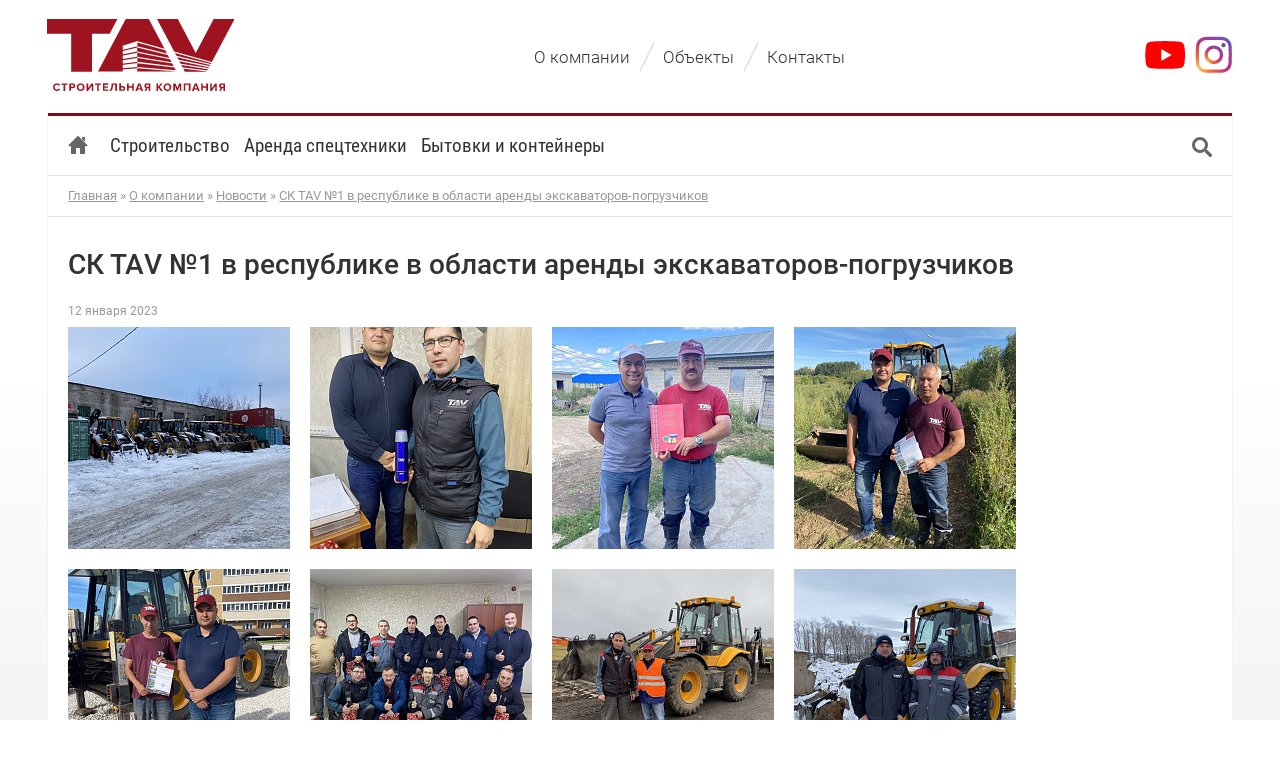

--- FILE ---
content_type: text/html; charset=windows-1251
request_url: https://sktav.ru/o-kompanii/novosti/sk-tav-1-v-respublike-v-oblasti-arendy
body_size: 10355
content:
<!doctype html public "-//W3C//DTD HTML 4.01//EN" "http://www.w3.org/TR/html4/strict.dtd">
<html>
	<head>
		<base href="https://sktav.ru/">
		<title>СК ТАV №1 в республике в области аренды экскаваторов-погрузчиков</title>
		<meta name="author" content="Строительная компания ТАВ">
		<meta name="description" content="Вот уже двадцать лет мы занимаемся профессионально сдачей в аренду специальной строительной техники. В 2020 году мы решили полностью сосредоточиться на сдаче в аренду ЭП с различными сменными оборудованиями и два последних года следовали этой стратегии.">
		<meta name="keywords" content="эп,операторов,году,оборудованиями,техники,сменными,аренду,ск,таv,наши">
		<meta name="robots" content="index,follow">
		<meta http-equiv="content-type" content="text/html; charset=windows-1251">
		<link rel="stylesheet" type="text/css" href="https://sktav.ru/f/css/v77.6.css">
				<link rel="shortcut icon" href="https://sktav.ru/favicon.ico">
		<script src="//code-ya.jivosite.com/widget/8clIKJ9mjh" async></script>
		<meta name="viewport" content="width=device-width,initial-scale=1,maximum-scale=1,user-scalable=0">
		</head>
	<body>
						<div id="w">
 						<div id="h"><div class="box9">
 				<div class="h_flex">
	<div class="h_flex_burger">
		<label>
			<svg viewBox="0 0 24 24" xmlns="http://www.w3.org/2000/svg"><path d="M0 4h24M0 12h24M0 20h24"></path></svg>
			<span>Меню</span>
		</label>
	</div>
	<div class="h_flex_logo">
		<a href="https://sktav.ru/">
			<img alt="Строительная компания «ТАВ»" src="https://sktav.ru/i/logo-2.svg">
		</a>
	</div>
	<div class="h_flex_menu">
		<ul>
			<li><a href="https://sktav.ru/o-kompanii"><u>О компании</u></a></li><li class="h_flex_menu_slash"></li><li><a href="https://sktav.ru/obyekty"><u>Объекты</u></a></li><li class="h_flex_menu_slash"></li><li><a href="https://sktav.ru/kontakty"><u>Контакты</u></a></li>		</ul>
	</div>
	<div class="h_flex_social">
		<ul>
			<li class="h_flex_social_youtube">
				<a href="https://www.youtube.com/channel/UCTyzU-f7RbppFtYpubTXsfw" target="_blank">
					<img src="https://sktav.ru/youtube.svg">
				</a>
			</li>
			<li class="h_flex_social_instagram">
				<a href="https://www.instagram.com/sk_tav/" target="_blank">
					<img src="https://sktav.ru/instagram.svg">
				</a>
			</li>
		</ul>
	</div>
</div>			</div></div>
			<div class="box9"><div id="c">
				<div class="c_shadow"  style="border: 1px solid rgba(0, 0, 0, .05);border-top:0;">
										<div id="m">
						<ul class="m_l1"><li class="m_l1_home"><a class="m_l1_home" href="https://sktav.ru/"><svg xmlns="http://www.w3.org/2000/svg" viewBox="0 0 28 28"><path d="M5 15 l9 -9 l9 9" fill="none"></path><path d="M8 15.5 l6 -6 l6 6 v6.5 h-3 v-6 h-6 v6 h-3 z" fill="#666"></path><path d="M19 7 h1 v1.5 l-1-1 z" fill="#666"></path></svg></a></li><li class="m_l1"><a class="m_l1" href="https://sktav.ru/stroitelstvo"><span>Строительство</span></a></li><li class="m_l1"><a class="m_l1" href="https://sktav.ru/arenda-spetstekhniki"><span>Аренда спецтехники</span></a></li><li class="m_l1"><a class="m_l1" href="https://sktav.ru/bytovki-i-konteynery"><span>Бытовки и контейнеры</span></a></li><li class="m_l1"><a class="m_l1" href="https://sktav.ru/stalnyye-konstruktsii"><span>Стальные конструкции</span></a></li><li class="m_l1"><a class="m_l1" href="https://sktav.ru/sendvich-paneli"><span>Сэндвич-панели</span></a></li><li class="m_l1"><a class="m_l1" href="https://sktav.ru/promyshlennyye-poly"><span>Промышленные полы</span></a></li><li class="m_l1_find"><a class="m_l1_find" href="https://sktav.ru/"><svg class="h_m1_find_regular" xmlns="http://www.w3.org/2000/svg" height="20" width="20"><circle cx="12" cy="12" r="6.5"></circle><path d="M18 18 v1 l4 4 h.5 l.5-.5 v-.5 l-4-4 h-1 z"></path></svg><svg class="h_m1_find_alt" viewBox="0 0 28 28" xmlns="http://www.w3.org/2000/svg"><path d="M0 4h28M0 14h28M0 24h28"></path></svg> <span>Меню</span></a></li></ul><script id="modal-search" type="text/html">
	<div class="modal_nav">
		<div class="modal_nav_search">
			<h1>Поиск по сайту</h1>
			<div class="ya-site-form ya-site-form_inited_no" data-bem="{&quot;action&quot;:&quot;https://sktav.ru/find&quot;,&quot;arrow&quot;:false,&quot;bg&quot;:&quot;transparent&quot;,&quot;fontsize&quot;:16,&quot;fg&quot;:&quot;#000000&quot;,&quot;language&quot;:&quot;ru&quot;,&quot;logo&quot;:&quot;rb&quot;,&quot;publicname&quot;:&quot;sktav.ru&quot;,&quot;suggest&quot;:true,&quot;target&quot;:&quot;_self&quot;,&quot;tld&quot;:&quot;ru&quot;,&quot;type&quot;:2,&quot;usebigdictionary&quot;:true,&quot;searchid&quot;:2361087,&quot;input_fg&quot;:&quot;#333333&quot;,&quot;input_bg&quot;:&quot;#ffffff&quot;,&quot;input_fontStyle&quot;:&quot;normal&quot;,&quot;input_fontWeight&quot;:&quot;normal&quot;,&quot;input_placeholder&quot;:&quot;&quot;,&quot;input_placeholderColor&quot;:&quot;#000000&quot;,&quot;input_borderColor&quot;:&quot;#cccccc&quot;}"><form action="https://yandex.ru/search/site/" method="get" target="_self" accept-charset="utf-8"><input type="hidden" name="searchid" value="2361087"/><input type="hidden" name="l10n" value="ru"/><input type="hidden" name="reqenc" value="windows-1251"/><input type="search" name="text" value=""/><input type="submit" value="Найти"/></form></div>
		</div>
		<div class="modal_nav_map">
			<ul class="clearfix">
				<li><h2><a href="https://sktav.ru/stroitelstvo">Строительство</a></h2><ul><li><a href="https://sktav.ru/promyshlennyye-poly">Промышленные полы</a></li></ul></li>
				<li><h2><a href="https://sktav.ru/proyektirovaniye">Проектирование</a></h2><ul><li><a href="https://sktav.ru/proyektirovaniye/proyektirovaniye-skladov">Склады</a></li><li><a href="https://sktav.ru/proyektirovaniye/proyektirovaniye-ovoshchekhranilishch">Овощехранилища</a></li><li><a href="https://sktav.ru/proyektirovaniye/proyektirovaniye-promyshlennykh-zdany">Промышленные здания</a></li><li><a href="https://sktav.ru/proyektirovaniye/proyektirovaniye-logisticheskikh-tsentrov">Логистические центры</a></li></ul></li>
				<li><h2>Отдел продаж</h2><ul><li><a href="https://sktav.ru/stalnyye-konstruktsii">Стальные конструкции</a></li><li><a href="https://sktav.ru/sendvich-paneli">Сэндвич-панели</a></li></ul></li>
				<li><h2><a href="https://sktav.ru/arenda-spetstekhniki">Аренда спецтехники</a></h2><ul><li><a href="https://sktav.ru/arenda-spetstekhniki/tag/arenda-avtovyshki">аренда автовышки</a></li><li><a href="https://sktav.ru/arenda-spetstekhniki/tag/arenda-vibrotrambovki">аренда вибротрамбовки</a></li><li><a href="https://sktav.ru/arenda-spetstekhniki/tag/arenda-gidrobura">аренда гидробура</a></li><li><a href="https://sktav.ru/arenda-spetstekhniki/tag/arenda-gidromolota">Гидромолоты</a></li><li><a href="https://sktav.ru/arenda-spetstekhniki/tag/arenda-zakhvat-bordyurnyy-cheboksary">Аренда захват бордюрный чебоксары</a></li><li><a href="https://sktav.ru/arenda-spetstekhniki/tag/arenda-manipulyatora">Манипуляторы</a></li><li><a href="https://sktav.ru/arenda-spetstekhniki/tag/arenda-minipogruzchika">Минипогрузчики</a></li><li><a href="https://sktav.ru/arenda-spetstekhniki/tag/arenda-ekskavatora-pogruzchika">Аренда экскаватора-погрузчика</a></li></ul></li>
			</ul>
			<ul class="clearfix">
				<li><h2><a href="https://sktav.ru/o-kompanii">О компании</a></h2><ul><li><a href="https://sktav.ru/o-kompanii/litsenzii">Лицензии</a></li><li><a href="https://sktav.ru/o-kompanii/katalog">Каталог</a></li><li><a href="https://sktav.ru/o-kompanii/kliyenty">Клиенты</a></li><li><a href="https://sktav.ru/o-kompanii/partnery">Партнеры</a></li><li><a href="https://sktav.ru/o-kompanii/tekhnologii">Технологии</a></li><li><a href="https://sktav.ru/o-kompanii/trudovyye-budni">Трудовые будни</a></li><li><a href="https://sktav.ru/o-kompanii/novosti">Новости</a></li></ul></li>
				<li><h2><a href="https://sktav.ru/obyekty">Объекты</a></h2><ul><li><a href="https://sktav.ru/obyekty/sklady">Склады</a></li><li><a href="https://sktav.ru/obyekty/logisticheskiye-kompleksy">Логистические комплексы</a></li><li><a href="https://sktav.ru/obyekty/promyshlennyye-zdaniya">Промышленные здания</a></li><li><a href="https://sktav.ru/obyekty/selskokhozyaystvennyye-zdaniya">Сельскохозяйственные здания</a></li><li><a href="https://sktav.ru/obyekty/torgovo-ofisnyye-i-administrativnyye">Торгово-офисные и административные</a></li><li><a href="https://sktav.ru/obyekty/avtosalony-avtomasterskiye">Автосалоны, автомастерские</a></li><li><a href="https://sktav.ru/obyekty/zdaniya-meditsinskogo-naznacheniya">Здания медицинского назначения</a></li><li><a href="https://sktav.ru/obyekty/sportivnyye-sooruzheniya">Спортивные сооружения</a></li><li><a href="https://sktav.ru/obyekty/promyshlennyye-poly">Промышленные полы</a></li><li><a href="https://sktav.ru/obyekty/tsekh-obrabotki-metalla">Цех обработки металла</a></li><li><a href="https://sktav.ru/obyekty/zdaniye-dlya-torgovli">Здание для торговли</a></li><li><a href="https://sktav.ru/obyekty/zdaniye-svobodnogo-naznacheniya">Здание свободного назначения</a></li><li><a href="https://sktav.ru/obyekty/ustroystvo-polov-v-tsekhakh-tekhnonikol">Устройство полов в цехах Технониколь</a></li><li><a href="https://sktav.ru/obyekty/ustroystvo-betonnykh-polov-v-teplitsakh">Устройство бетонных полов в теплицах агрофирма Слава Картофелю</a></li><li><a href="https://sktav.ru/obyekty/stroitelstvo-karkasa-zdaniya-iz-legkikh">Строительство каркаса здания из легких стальных конструкций-ЛСТК</a></li></ul></li>
				<li><h2><a href="https://sktav.ru/tseny">Цены</a></h2><ul><li>Строительные работы,<br>исполнение функций ген-<br>подрядчика, проектирование,<br>исполнение функций<br>технического заказчика,<br>строительный контроль<br>и авторский надзор.</li><li><a href="https://sktav.ru/tseny">Подробнее &rarr;</a></li></ul></li>
				<li><h2><a href="https://sktav.ru/kontakty">Контакты</a></h2><ul><li>Телефон<br><a href="tel:79276670151">+7 (927) 667-01-51</a></li><li>Электронная почта<br><a href="mailto:antonov@sktav.ru">antonov@sktav.ru</a></li><li>Контакты отделов<br>Строительной компании ТАВ,<br>реквизиты, схема проезда.</li><li><a href="https://sktav.ru/kontakty">Подробнее &rarr;</a></li></ul></li>
			</ul>
		</div>
	</div>
</script>
<style type="text/css">
	.ya-page_js_yes .ya-site-form_inited_no { display: none; }
	.ya-site-form__input-text{background-color:#fff;border:1px solid rgba(0,0,0,.266);box-shadow:inset 0 1px 1px rgba(0,0,0,.15);color:rgba(0,0,0,.8);font:16px -apple-system,BlinkMacSystemFont,'Segoe UI','Roboto','Oxygen','Ubuntu','Cantarell','Fira Sans','Droid Sans','Helvetica Neue',sans-serif;margin:0;padding:7px 6px 5px;}
	.ya-site-form__input-text:focus{box-shadow:0 0 0 3px rgba(34,34,34,.133);outline:none;}
	.ya-site-form__submit{background-color:rgba(0,0,0,.15);border-radius:6px;border:0;box-shadow:inset 0 -1px 0 rgba(0,0,0,.1);color:#000;cursor:pointer;font:16px -apple-system,BlinkMacSystemFont,'Segoe UI','Roboto','Oxygen','Ubuntu','Cantarell','Fira Sans','Droid Sans','Helvetica Neue',sans-serif;margin:0;padding:7px 12px;text-shadow:0 1px 0 rgba(255,255,255,.5);}
	.ya-site-form__submit:hover{background-color:rgba(0,0,0,.25);}
	.ya-site-form__submit:active{background-color:rgba(0,0,0,.35);box-shadow:inset 0 2px 0 rgba(0,0,0,.1);text-shadow:none;}
</style>

					</div>
																<div id="b">
							<a href="https://sktav.ru/">Главная</a> » <a href="https://sktav.ru/o-kompanii">О компании</a> » <a href="https://sktav.ru/o-kompanii/novosti">Новости</a> » <a href="https://sktav.ru/o-kompanii/novosti/sk-tav-1-v-respublike-v-oblasti-arendy">СК ТАV №1 в республике в области аренды экскаваторов-погрузчиков</a>						</div>
												<!-- боковые колонки не показываются в особых модулях, странице Строительство, Объектах -->
												<div id="a">
							<style>
.ad_product{margin:0 -23px 0 0;width:757px}
.ad_product_item{width:176px;height:200px;float:left;margin:0 10px 0 0}
.ad_product_item a,.ad_product_item a:hover{text-decoration:none}
.ad_product_item img{display:block;margin:0}
.ad_product_item_polimern{width:176px;height:154px;float:left;margin:0 10px 0 0}
.ad_product_item_polimern a,.ad_product_item_polimern a:hover{text-decoration:none}
.ad_product_item_polimern img{display:block;margin:0}
.ad_product_name{font:normal 16px/22px Roboto,Tahoma;color:#850618;margin:0.2em 0 0 0;text-decoration:underline}
.ad_product_text{font:normal 14px/16px Roboto,Tahoma;color:#333}
.ad_advantages{margin:0 -15px 15px 0;font:normal 14px/140% Roboto,Tahoma;color:#333;width:757px}
.ad_advantages_proekt{margin:15px -15px 15px 0;font:normal 14px/140% Roboto,Tahoma;color:#333;width:757px}
.ad_advantages p{margin:0 0 .66em 13px}
.ad_advantages p.ad_advantages_title{font:normal 18px/120% Roboto,Tahoma;color:#850618;margin:0 0 .66em 0}
.ad_advantages p.ad_advantages_title_proekt{font:normal 18px/120% Roboto,Tahoma;color:#850618;margin:.66em 0 .66em 0}
.ad_advantages_column{width:350px;float:left;margin:0 15px 0 0}
.ad_advantages p.ad_advantages_sub_title{margin:0 0 .2em 0;font:bold 15px/120% Roboto,Tahoma}
.ad_contact{margin:0 0 45px 0}
/*.ad_contact .cell{color:#333}*/
.ad_contact_call{font:normal 18px/120% Roboto,Tahoma;color:#850618;margin:0 0 .5em 0}
/*.ad_contact .input{border-color:#cdc7b1;box-shadow:none}
.ad_contact .input:focus{outline-color:#cdc7b1}*/
#a .iform .button{background-color:#850618;color:#fff;text-shadow:none;border:0;border-radius:3px;font:19px Arial;margin:0;padding:5px 10px;}
#a .iform .button:hover{color:#f8de6d;text-shadow:none}
.ad_hr{background-color:#dedede;border:0;color:#dedede;height:2px;margin:31px 0 23px 0}
</style>
<h1>СК ТАV №1 в республике в области аренды экскаваторов-погрузчиков</h1>
<div class="note_list" id="note-list">
	<div id="note-1233" class="note">
		<p class="note_modified">12 января 2023</p><p class="note_tag"></p><p class="cb"></p><div class="note_image"><ul class="zoom_cluster"><li><a href="https://sktav.ru/f/i/a4453249f40572a944552299.jpg"><img src="https://sktav.ru/f/i/ac443440fc0474a512694f554402c445d229.jpg" class="zoom"></a></li><li><a href="https://sktav.ru/f/i/a445324984e5226944552299.jpg"><img src="https://sktav.ru/f/i/ac4434408ce4246512694f554402c445d229.jpg" class="zoom"></a></li><li><a href="https://sktav.ru/f/i/a44532491495027944552299.jpg"><img src="https://sktav.ru/f/i/ac4434401c94047512694f554402c445d229.jpg" class="zoom"></a></li><li><a href="https://sktav.ru/f/i/a4453249a445324944552299.jpg"><img src="https://sktav.ru/f/i/ac443440ac44344512694f554402c445d229.jpg" class="zoom"></a></li><li><a href="https://sktav.ru/f/i/a4453249d4f5326944552299.jpg"><img src="https://sktav.ru/f/i/ac443440dcf4346512694f554402c445d229.jpg" class="zoom"></a></li><li><a href="https://sktav.ru/f/i/a445324964e5f28944552299.jpg"><img src="https://sktav.ru/f/i/ac4434406ce4f48512694f554402c445d229.jpg" class="zoom"></a></li><li><a href="https://sktav.ru/f/i/a44532490465d24944552299.jpg"><img src="https://sktav.ru/f/i/ac4434400c64d44512694f554402c445d229.jpg" class="zoom"></a></li><li><a href="https://sktav.ru/f/i/a44532497465f28944552299.jpg"><img src="https://sktav.ru/f/i/ac4434407c64f48512694f554402c445d229.jpg" class="zoom"></a></li></ul><p class="cb"></p></div><div class="text note_text">Вот уже двадцать лет мы&nbsp;занимаемся профессионально сдачей в&nbsp;аренду специальной строительной техники.<br>В&nbsp;2020 году мы&nbsp;решили полностью сосредоточиться на&nbsp;сдаче в&nbsp;аренду&nbsp;ЭП с&nbsp;различными сменными оборудованиями и&nbsp;два последних года следовали этой стратегии.<br>Для определения своего места и&nbsp;ранжирование других организаций работающих на&nbsp;рынке аренды&nbsp;ЭП в&nbsp;Чувашской Республике специалисты ск&nbsp;ТАV разработали критерии оценки.<br>Они следующие:<br>1)Количество&nbsp;ЭП не&nbsp;старше 10 лет.(единиц)<br>Изучив рынок, конкурентов ск&nbsp;ТАV оказался на&nbsp;первом месте.<br>2)Количество дополнительного сменного оборудования.<br>Наши&nbsp;ЭП оборудованы следующими сменными оборудованиями: гидромолоты, гидробуры, клыки, виллы, вибротрамбовки, планировочный ковш, захват для бордюра, щетки.<br>По&nbsp;количеству дополнительного сменного оборудования опять&nbsp;СК ТАV занял первое место.<br>3)% загрузки&nbsp;ЭП<br>Этот показатель объективно измерить у&nbsp;конкурентов тяжеловато, но&nbsp;мы&nbsp;четко знаем свою загрузку и&nbsp;примерно представляем конкурентов. Мы&nbsp;своей загрузкой&nbsp;ЭП очень довольны.<br>4)Сотрудничество с&nbsp;крупными заказчиками и&nbsp;наличие долгосрочных договоров.<br>Мы&nbsp;работаем почти на&nbsp;всех крупных дорожных и&nbsp;строительных объектах республики с&nbsp;долгосрочными договорами.<br>5)Уровень заработной платы операторов.<br>Все специалисты трудоустроены согласно КЗОТ. Заработная плата состоит из&nbsp;окладной части плюс за&nbsp;отработанные часы. Переработки оплачиваются с&nbsp;повышенным коэффициентом, так&nbsp;же оплачиваются больничные и&nbsp;отпускные. В&nbsp;итоге в&nbsp;течение года операторы получали достойную заработную плату, что отражалась в&nbsp;их&nbsp;глазах.<br>По&nbsp;нашим исследованиям у&nbsp;нас самая высокая официальная з/п в&nbsp;отрасли в&nbsp;регионе.<br>И&nbsp;здесь мы&nbsp;в&nbsp;лидерах.<br>6)Условия труда для операторов.<br>• современные комфортные&nbsp;ЭП.<br>• Выдаем удобную, практичную спецодежду.<br>• Имеются удобные бытовые помещения с&nbsp;шкафами для каждого и&nbsp;душем.<br>• ЭП&nbsp;ремонтируем в&nbsp;специализированных ремонтных мастерских в&nbsp;тепле. Ремонтом занимаются специалисты, а&nbsp;наш оператор помогает или уходит в&nbsp;оплачиваемый отпуск.<br>• ТО&nbsp;по&nbsp;гарантии делает поставщик техники, оператор помогает (после гарантийного срока оператор делает сам)<br>• Каждый год определяем лучших операторов и&nbsp;представляем к&nbsp;гос наградам, поощряем внутри предприятия.<br>• Всем дарим подарки на&nbsp;новый год и&nbsp;на&nbsp;день строителя.<br>• Передовикам предоставляем новую технику, поэтому у&nbsp;нас нет текучки операторов. По&nbsp;итогам года мы&nbsp;определяем одного&nbsp;&mdash; двоих отстающих и&nbsp;их&nbsp;меняем на&nbsp;более опытных. У&nbsp;нас хотят работать и&nbsp;зарабатывать.<br>7)Инвестирование на&nbsp;покупку спец техники<br>Каждый год мы&nbsp;инвестируем на&nbsp;приобретение не&nbsp;менее двух, а&nbsp;то и&nbsp;трёх единиц техники.<br>Старые продаем, новые покупаем.<br>Вот по&nbsp;таким простым показателям мы&nbsp;оцениваем себя и&nbsp;наших конкурентов. Наш анализ показал, что по&nbsp;итогам 2022 года ск&nbsp;ТАV является &#8470;&thinsp;1 в&nbsp;республике в&nbsp;области сдачи в&nbsp;аренду&nbsp;ЭП с&nbsp;различными сменами оборудованиями.<br>Спасибо нашим заказчикам, всё делаем для полного удовлетворения ваших желаний в&nbsp;части повышения производительности труда и&nbsp;облегчения труда строителей.<br>Спасибо предприятиям, которые занимаются тем&nbsp;же, чем и&nbsp;мы и&nbsp;дают нам возможность быть первыми.<br>Коммерческий директор Василий Ант.</div><div class="note_summary"><span>326</span> просмотров</div>	</div>
</div>

						</div>
						<p class="cb"></p>
									</div>
			</div></div>
		</div>
		<div id="f"><div class="box9">
			<div class="f_menu"><div class="f_menu_column"><ul class="f_menu_l1"><li><a href="https://sktav.ru/o-kompanii"><u>О компании</u></a></li><li><a href="https://sktav.ru/obyekty"><u>Объекты</u></a></li><li><a href="https://sktav.ru/kontakty"><u>Контакты</u></a></li></ul></div><div class="f_menu_column"><ul class="f_menu_l1"><li><a href="https://sktav.ru/stroitelstvo"><u>Строительство</u></a></li><li><a href="https://sktav.ru/arenda-spetstekhniki"><u>Аренда спецтехники</u></a></li><li><a href="https://sktav.ru/bytovki-i-konteynery"><u>Бытовки и контейнеры</u></a></li></ul></div><div class="f_menu_column"><ul class="f_menu_l1"><li><a href="https://sktav.ru/stalnyye-konstruktsii"><u>Стальные конструкции</u></a></li><li><a href="https://sktav.ru/sendvich-paneli"><u>Сэндвич-панели</u></a></li><li><a href="https://sktav.ru/promyshlennyye-poly"><u>Промышленные полы</u></a></li></ul></div><div class="f_menu_column"><ul class="f_menu_l1"></ul></div></div>			<div class="copy">&copy; 2011–2026 «Строительная компания Тав»</div>
			<script type="text/javascript" src="https://sktav.ru/f/js/v77.6.js"></script>
			<script type="text/javascript">x_collection['note_list']=new Note_list({container:$('#note-list'),namespace:'',act:'',page_id:'2',is_short:false,is_static:true,offset:0});$(document).ready(function(){$('#m a.m_l1_find, #h .h_flex_burger label').on('click',function(event){event.preventDefault();var $search_modal=  $($('#modal-search').html()).on('modal:open',function(){(function(w,d,c){var s=d.createElement('script'),h=d.getElementsByTagName('script')[0],e=d.documentElement;if((' '+e.className+' ').indexOf(' ya-page_js_yes ')===-1){e.className+=' ya-page_js_yes';}s.type='text/javascript';s.async=true;s.charset='utf-8';s.src=(d.location.protocol==='https:'?'https:':'http:')+'//site.yandex.net/v2.0/js/all.js';h.parentNode.insertBefore(s,h);(w[c]||(w[c]=[])).push(function(){Ya.Site.Form.init()})})(window,document,'yandex_site_callbacks')})  .modal();});var $contact=$('.ad_contact');$contact.find('input[name="f_btn_apply"]').on('click',function(){var name=$contact.find('input[name="f_contact_name"]').val(),phone=$contact.find('input[name="f_contact_phone"]').val();if(phone==''){alert('Укажите номер телефона');}else{$contact.find('input[name="f_btn_apply"]').hide();JsHttpRequest.query(x_ajax_path+'ajax/page/callback',{ajx_name:name,ajx_phone:phone},function(res,err){if(res){$contact.html('<p class="ad_contact_call">Спасибо! Скоро мы Вам перезвоним.</p>');}},true);}});x_collection.note_list.live();});</script>
			<a class="auth" href="https://sktav.ru/login"><b>Авторизация</b></a>			<p class="f_vp"><span style="color:#850618;font:14px/27px 'Times New Roman';padding:0 3px 0 0;vertical-align:top">Сайт создан </span><a href="http://volinpetrova.ru" target="_blank" title="Volin&amp;Petrova - создание сайтов и хостинг. +7 (8352) 44-16-84. Сайт-визитка - от 8000. Корпоративный или магазин - от 32000. Наука и культура - скидка 50%."><img src="https://sktav.ru/i/volinpetrova.png" alt="Volin&amp;Petrova - создание сайтов и хостинг." style="background-color:#850618;border:none;color:#ffffff;height:27px;width:123px"></a></p>
						<script type="text/javascript"> (function (d, w, c) { (w[c] = w[c] || []).push(function() { try { w.yaCounter7288771 = new Ya.Metrika({ id:7288771, clickmap:true, trackLinks:true, accurateTrackBounce:true, webvisor:true }); } catch(e) { } }); var n = d.getElementsByTagName("script")[0], s = d.createElement("script"), f = function () { n.parentNode.insertBefore(s, n); }; s.type = "text/javascript"; s.async = true; s.src = "https://mc.yandex.ru/metrika/watch.js"; if (w.opera == "[object Opera]") { d.addEventListener("DOMContentLoaded", f, false); } else { f(); } })(document, window, "yandex_metrika_callbacks");</script><noscript><div><img src="https://mc.yandex.ru/watch/7288771" style="position:absolute; left:-9999px;" alt="" /></div></noscript>
					</div></div>
		<style type="text/css">
	.kp{
		bottom: 0;
		height:1px;
		position: fixed;
		width: 100%;
		z-index:9
	}
	.kp a{
		background-color: #f0f0f0;
		border: 3px solid #fff;
		bottom: -4px;
		box-shadow: 0 4px 10px -4px #000;
		color: #333;
		cursor: pointer;
		display: block;
		font: 500 18px/40px Roboto,Tahoma;
		padding: 0 20px;
		position: absolute;
		right: 20px;
		text-decoration: none;
		/*-webkit-transition: 0.2s all ease;*/
		/*transition: 0.2s all ease;*/
	}
	.kp a:hover{
		background-color: #850618;
		color: #fff;
		cursor: pointer;
		text-decoration: none;
	}
	.kp a i{
		background: url(https://sktav.ru/i/decor20170921.png) no-repeat -1395px 0;
		display: inline-block;
		height: 25px;
		margin: 6px 6px -6px 0;
		width: 26px;
	}
	.kp a:hover i{
		background: url(https://sktav.ru/i/decor20170921.png) no-repeat -1369px 0;
	}
</style>
<script type="text/javascript">
	$(document).ready(function(){
		x_collection.callback_popup=new Popup({
			chanel:2,
			position:'fixed'
		});
		$('#kp a')
			.on('click',function(event){
				var	$target=$(event.target),
					html=
						'<div class="callback_popup iform">'+
							'<div class="pageblock_text"><h2>Заполните несколько полей<br style="margin:0;">и мы вышлем Вам персональное<br style="margin:0;">коммерческое предложение</h2></div>'+
							'<div class="iform_line">'+
								'<label>Ваше имя, название организации</label>'+
								'<input type="text" name="f_name" value="" class="w3 iform_input" maxlength="50">'+
							'</div>'+
							'<div class="iform_line">'+
								'<label id="f-callback-phone-for">Телефон <b>*</b></label>'+
								'<input type="text" name="f_phone" value="" class="w2 iform_input" maxlength="20">'+
							'</div>'+
							'<div class="iform_line">'+
								'<label id="f-callback-email-for">Электронная почта <b>*</b></label>'+
								'<input type="text" name="f_email" value="" class="w2 iform_input" maxlength="50">'+
							'</div>'+
							'<div class="iform_line">'+
								'<label>Что Вас интересует?</label>'+
								'<select name="f_type" class="iform_input" style="width:278px"><option value="строительство">строительство</option><option value="проектирование">проектирование</option></select>'+
							'</div>'+
							'<div class="iform_line">'+
								'<label>Назначение объекта</label>'+
								'<select name="f_type_object" class="iform_input" style="width:278px">'+
									'<option value="склад">склад</option>'+
									'<option value="логистический центр">логистический центр</option>'+
									'<option value="промышленное здание">промышленное здание</option>'+
									'<option value="сельскохозяйственное здание">сельскохозяйственное здание</option>'+
									'<option value="торгово-офисное здание">торгово-офисное здание</option>'+
									'<option value="автосалон">автосалон</option>'+
									'<option value="другое">другое</option>'+
								'</select>'+
							'</div>'+
							'<div class="iform_line">'+
								'<label>Общая площадь объекта</label>'+
								'<input type="text" name="f_area" value="" class="w2 iform_input" maxlength="20">'+
							'</div>'+
							'<div class="iform_line">'+
								'<label>Местоположение объекта</label>'+
								'<input type="text" name="f_place" value="" class="w3 iform_input" maxlength="100">'+
							'</div>'+
							'<br>'+
							'<br>'+
							'<div class="iform_line">'+
								'<input type="button" name="f_btn_apply" value="Получить коммерческое предложение" class="iform_button">'+
							'</div>'+
						'</div>';
				x_collection.callback_popup.open({
					element:$target,
					content:html,
					my:'center',
					at:'center',
					of:$(window),
					action:'none',
					delay:100,
					effect:'fade',
					duration:250,
					active_element_class:'',
					hide_before_show:true,
					modal:true
				});
				x_collection.callback_popup.popup.find('input[name="f_btn_apply"]').on('click',function(event){
					button_apply=$(event.target);
					$('#f-callback-phone-for').removeClass('bad');
					$('#f-callback-email-for').removeClass('bad');
					button_apply.attr('value','Подождите...').attr('disabled','true');
					JsHttpRequest.query(
						x_ajax_path+'ajax/getkp',
						{
							ajx_name:x_collection.callback_popup.popup.find('input[name="f_name"]').val(),
							ajx_phone:x_collection.callback_popup.popup.find('input[name="f_phone"]').val(),
							ajx_email:x_collection.callback_popup.popup.find('input[name="f_email"]').val(),
							ajx_type:x_collection.callback_popup.popup.find('select[name="f_type"]').val(),
							ajx_type_object:x_collection.callback_popup.popup.find('select[name="f_type_object"]').val(),
							ajx_area:x_collection.callback_popup.popup.find('input[name="f_area"]').val(),
							ajx_place:x_collection.callback_popup.popup.find('input[name="f_place"]').val()
						},
						function(res,err){if(res){
							if(res['bad']==''){
								var html=
									'<div class="callback_popup iform">'+
										'<div class="iform_line">'+
											'Спасибо!<br><br>Мы свяжемся с Вами в ближайшее время.'+
										'</div>'+
										'<br>'+
										'<div class="iform_line">'+
											'<input onclick="yaCounter7288771.reachGoal(\'kompred\'); return true;" type="button" name="f_btn_close" value="ОК" class="iform_button">'+
										'</div>'+
									'</div>';
								x_collection.callback_popup.open({
									element:$target,
									content:html,
									my:'left top',
									at:'left bottom',
									of:$target,
									action:'none',
									delay:100,
									effect:'fade',
									duration:250,
									active_element_class:'',
									hide_before_show:true
								});
								x_collection.callback_popup.popup.find('input[name="f_btn_close"]').on('click',function(event){
									x_collection.callback_popup.close();
								});
								setTimeout(function(){
									x_collection.callback_popup.popup.find('input[name="f_btn_close"]').click();
								},4000);
							}else{
								var tmp=res['bad'];
								if(tmp.search(';phone;')>=0){
									$('#f-callback-phone-for').addClass('bad');
								}
								if(tmp.search(';email;')>=0){
									$('#f-callback-email-for').addClass('bad');
								}
								button_apply.attr('value','Отправить запрос').removeAttr('disabled');
							}
					}},true);
				});
			});
		});
</script>	</body>
</html>

--- FILE ---
content_type: text/css;charset=windows-1251
request_url: https://sktav.ru/f/css/v77.6.css
body_size: 181462
content:
a, abbr, acronym, address, applet, article, aside, audio, b, big, blockquote, body, canvas, caption, center, cite, code, dd, del, details, dfn, div, dl, dt, em, embed, fieldset, figcaption, figure, footer, form, h1, h2, h3, h4, h5, h6, header, hgroup, html, i, iframe, img, ins, kbd, label, legend, li, mark, menu, nav, object, ol, output, p, pre, q, ruby, s, samp, section, small, span, strike, strong, sub, summary, sup, table, tbody, td, tfoot, th, thead, time, tr, tt, u, ul, var, video{border:0;font:inherit;font-size:100%;margin:0;padding:0;vertical-align:baseline}article, aside, details, figcaption, figure, footer, header, hgroup, menu, nav, section{display:block}body{line-height:1}b, strong{font-weight:bold}blockquote, q{quotes:none}blockquote:before, blockquote:after, q:before, q:after{content:none}i, em{font-style:italic}ol, ul{list-style:none}sup{font-size:smaller;vertical-align:super}sub{font-size:smaller;vertical-align:sub}table{border-collapse:collapse;border-spacing:0}body{background:#fff;color:#333;font:14px/133% Roboto,Tahoma}a{color:#230f74;text-decoration:underline;outline:none}a:hover{color:#850618;text-decoration:underline;outline:none}/* w - wrapper h - header m - menu c - content a - article s - side f - footer 1000 = 20 + 234 + 20 + 706 + 20 */ html{height:100%;margin:0;padding:0}body{background-color:#fff;background:linear-gradient(180deg, rgba(0, 0, 0, 0) 50%, rgba(0, 32, 64, .05) 100%);background-attachment:fixed;color:#333;font:400 14px Roboto,Tahoma;height:100%;margin:0;min-width:1280px;padding:0}#w{height:auto !important;margin:0;min-height:100%;min-width:1280px;padding:0;width:100%}#h{margin:0;padding:0;position:relative}#m{height:62px;margin:0;padding:0;position:relative}#c{margin:0;padding:0 0 199px 0;position:relative}#s{float:left;margin:30px 20px 0 20px;padding:0;width:280px}#a{float:left;margin:30px 0 30px 20px;padding:0;width:1240px}#s~#a{width:920px}#f{height:200px;margin:-199px 0 0;padding:0;position:relative}.box9{margin:0 auto;position:relative;width:1280px}@media only screen and (max-width:1366px){body{min-width:320px}#w{min-width:320px}#h{}#s{display:none}#a{float:none;margin:30px 20px;width:auto}#s~#a{width:auto}.box9{width:92.593vw}}@media only screen and (max-width:719px){#h{}#c{padding:0 0 149px 0}#f{height:150px;margin:-149px 0 0}.box9{width:auto}}.cb{clear:both;height:1px;width:100%}.opacity50{-ms-filter:progid:DXImageTransform.Microsoft.Alpha(Opacity=50);filter:progid:DXImageTransform.Microsoft.Alpha(Opacity=50);opacity:.5}.rem{color:#999}.rouble{display:inline-block;position:relative}.rouble:before{content:"–";display:block;left:-.1em;position:absolute;top:.15em}.x{display:none}.clearfix:before,.clearfix:after{content:" ";display:table}.clearfix:after{clear:both}.clearfix{*zoom:1}.breadcrumb{color:#999;font:14px/150% Roboto,Tahoma;margin:0 0 1.5em 0}.breadcrumb ol{}.breadcrumb li{float:left;max-width:300px;overflow:hidden;text-overflow:ellipsis;white-space:nowrap}.breadcrumb li::before{content:'»';display:inline;padding:0 4px}.breadcrumb li:first-child::before{display:none}.breadcrumb a{color:#230f74;font:14px/150% Roboto,Tahoma;text-decoration:none}.breadcrumb a:hover{color:#850618;text-decoration:none}.breadcrumb a u{border-color:#9187ba}.breadcrumb a:hover u{border-color:#850618}.breadcrumb li:last-child a{color:#999}.breadcrumb li:last-child a:hover{color:#999}.breadcrumb li:last-child a u{border:none}.breadcrumb li:last-child a:hover u{border:none}.nicEdit_text{color:#333;font:14px/140% Roboto,Tahoma;margin:0 0 2em}.nicEdit_text h2,.nicEdit_text h2 *{color:#444;font:bold 23px/120% Roboto,Tahoma;margin:15px 0 7px}.nicEdit_text h3,.nicEdit_text h3 *{color:#444;font:bold 20px/120% Roboto,Tahoma;margin:15px 0 7px}.nicEdit_text h5,.nicEdit_text blockquote{color:#333;font:italic 16px Georgia;padding:20px 40px;position:relative}.nicEdit_text h5:before,.nicEdit_text blockquote:before{color:#a2a2a2;content:"\201C";display:block;font-size:80px;left:0;position:absolute;top:-8px}.nicEdit_text h6,.nicEdit_text h6 *{color:#333;font:italic 14px/140% Roboto,Tahoma;margin:-.5px 0 1.5em;max-width:100%}.nicEdit_text ul{list-style:disc outside none;margin:1em 0}.nicEdit_text ul li{margin:0 0 0 3em}.nicEdit_text ol{list-style:decimal outside none;margin:1em 0}.nicEdit_text ol li{margin:0 0 0 3em}.nicEdit_text img{display:block;margin:1em 0;max-width:100%}.nicEdit_text table{border-collapse:collapse;border-spacing:0;color:#333;font:14px/140% Roboto,Tahoma,sans-serif;width:100%}.nicEdit_text table th{font-weight:bold}.nicEdit_text table td{border:1px solid #ccc;padding:4px 8px;text-align:center;vertical-align:middle}.nicEdit_text table td:first-child{border-left:0;text-align:left}.nicEdit_text table td:last-child{border-right:0}.nicEdit_text table tr:first-child td{border-top:0}.nicEdit_text table tr:last-child td{border-bottom:0}.nicEdit_text hr{background-color:#fff;border:0;border-bottom:2px dashed #bbb;color:#fff;height:1px;margin:.4em 0}.text{color:#333;font:14px/140% Roboto,Tahoma}.text h2,.text h2 *{color:#444;font:bold 23px/120% Roboto,Tahoma;margin:15px 0 7px}.text h3,.text h3 *{color:#444;font:bold 20px/120% Roboto,Tahoma;margin:15px 0 7px}.text h6,.text h6 *{color:#333;font:italic 14px/120% Roboto,Tahoma;margin:-.5em 0 1.5em 0;max-width:470px}.text blockquote{color:#333;font:italic 14px/140% Roboto,Tahoma;padding:20px 20px 20px 40px;position:relative}.text blockquote:before{color:#999;content:"\201C";display:block;font-family:Georgia;font-size:80px;left:-4px;position:absolute;top:36px}.text ul{list-style:disc outside none;margin:1em 0}.text ul li{margin:0 0 0 3em}.text ol{list-style:decimal outside none;margin:1em 0}.text ol li{margin:0 0 0 3em}.text .img{margin:1em 0;max-width:100%}.text img{max-width:100%}.text table{border-collapse:collapse;border-spacing:0;color:#333;font:14px/140% Roboto,Tahoma,sans-serif;width:100%}.text table th{font-weight:bold}.text table td{border:1px solid #ccc;padding:4px 8px;text-align:center;vertical-align:middle}.text table td:first-child{border-left:0;text-align:left}.text table td:last-child{border-right:0}.text table tr:first-child td{border-top:0}.text table tr:last-child td{border-bottom:0}@media only screen and (max-width:719px){.text ul li{margin:0 0 0 1em}.text ol li{margin:0 0 0 1em}}.popup_overlay{position:fixed;top:0;left:0;width:100%;height:100%;background-color:#000;opacity:.75;display:none}.popup .iform{background-color:#fff;box-shadow:0 1px 5px -1px #555;padding:50px 50px 40px 50px;border-width:1px;border-style:solid;border-color:#b8b8b8 #b0b0b0 #a8a8a8 #b0b0b0}.x_popup .period{border:1px solid #d0d0d0;background-color:#fff;box-shadow:0 0 2px #d0d0d0;padding:20px}.x_popup .period table{border-collapse:collapse;border-spacing:0}.x_popup .period th{color:#333;font:14px/16px Roboto,Tahoma;padding:2px 3px;width:18px;text-align:left}.x_popup .period td{color:#333;padding:2px 3px;width:18px;font:14px/16px Roboto,Tahoma;text-align:right;cursor:pointer}.x_popup .period td:hover{background-color:#e0e0e0}.x_popup .period td.d{cursor:default}.x_popup .period td.d:hover{background-color:#fff}.x_popup .period td.a{cursor:default;background-color:#0cc}.x_popup .period td.a:hover{background-color:#0cc}.callback_popup, .callback_popup.iform{background-color:#f0f0f0;border:3px solid #fff;padding:40px;width:420px}@media only screen and (max-width:639px){.callback_popup, .callback_popup.iform{background-color:#f0f0f0;border:3px solid #fff;padding:20px;width:280px}}.modal_blocker{background-color:rgba(0,0,0,.1);bottom:0;height:100%;left:0;overflow:auto;position:fixed;right:0;text-align:center;top:0;width:100%;z-index:2000}.modal_blocker:before{content:'';display:inline-block;height:100%;margin-right:-1px;vertical-align:middle}.modal_blocker.modal_blocker_upper{background-color:rgba(0,0,0,.33)}.modal{background-color:#fff;box-shadow:0 0 0 20px #fff;display:none;margin:60px 0;position:relative;text-align:left;vertical-align:middle;z-index:2001}.modal h1{margin-right:20px}.modal_close{cursor:pointer;position:absolute;right:-20px;top:-20px}.modal_close svg{fill:none;stroke:#999;stroke-linecap:round;stroke-width:2px}.modal_close:hover svg{stroke:#333}@media only screen and (max-width:639px){.modal{margin:20px 0 0 0;padding-top:20px}.modal_close{right:-10px;top:-10px}}#d{background-color:#000;display:none;height:100%;left:0;position:fixed;top:0;width:100%;z-index:200}#z{background:url(https://sktav.ru/i/lz.gif) center no-repeat #fff;display:none;left:0;position:fixed;top:0;z-index:201}#z .cbox,#z .pbox,#z .nbox{background:url(https://sktav.ru/i/t.gif);cursor:pointer;display:none;position:absolute}#z .close,#z .previous,#z .next{background-image:url(https://sktav.ru/i/i5.png);background-repeat:no-repeat;cursor:pointer;height:52px;position:absolute;width:52px;opacity:.25}#z .close{background-position:-1829px 0}#z .previous{background-position:-1725px 0}#z .next{background-position:-1777px 0}#z .cbox:hover .close,#z .pbox:hover .previous,#z .nbox:hover .next{opacity:.75}#z p{color:#333;background-color:#f6f6f6;display:none;font:15px/20px Roboto,Tahoma;margin:0;padding:4px 20px 6px 20px;position:absolute}#f .box9{height:200px;overflow:hidden}#f .copy{color:#333;font:500 14px/18px Roboto,Tahoma;right:20px;position:absolute;text-align:right;top:100px;width:250px}#f a.auth{background:url(https://sktav.ru/i/i5.png) -1519px 0 no-repeat;border:0;display:block;height:12px;left:773px;overflow:hidden;position:absolute;text-decoration:none;top:103px;width:11px}#f a.auth b{position:absolute;top:12px}#f a.auth:hover{background-position:-1530px 0;text-decoration:none}@media only screen and (max-width:719px){#f .box9{height:100px}#f .copy{font:500 13px/18px Roboto,Tahoma;margin:30px 20px 0 20px;right:auto;position:relative;text-align:left;top:auto;width:auto}}#f .f_menu{margin:0 -50px 0 0;padding:20px 0 0 20px}#f .f_menu a{color:#333;text-decoration:none}#f .f_menu a:hover{color:#850618;text-decoration:none}#f .f_menu a u{border-bottom:1px solid #999;text-decoration:none}#f .f_menu a:hover u{border-bottom:1px solid #850618;color:#850618;text-decoration:none}#f .f_menu_column{float:left;margin:0 50px 0 0;width:180px}#f .f_menu_header{font:400 15px/24px Roboto,Tahoma}#f .f_menu_l1{font:400 15px/24px Roboto,Tahoma}#f .f_menu_l1 li{margin:0 0 8px 0}#f .f_menu_l1 a{font:400 15px/24px Roboto,Tahoma}#f .f_menu_l2{font:400 12px/12px Roboto,Tahoma;margin:16px 0 0 0}#f .f_menu_l2 li{margin:8px 0 0 0}#f .f_menu_l2 li::before{content:"–";display:block;float:left}#f .f_menu_l2 a{display:block;font:400 12px/12px Roboto,Tahoma;margin:0 0 0 12px}@media only screen and (max-width:1366px){#f .f_menu_column{margin:0 4.630vw 0 0;width:16.667vw}}@media only screen and (max-width:719px){#f .f_menu{display:none}}#f .f_vp{left:20px;position:absolute;top:173px}@media only screen and (max-width:719px){#f .f_vp{top:60px}}#f .f_social_icons{position:absolute;top:111px;left:98px}#f .f_social_icons li{float:left;margin:2px 0 0 5px;overflow:hidden;position:relative;transform:scale(.77)}#f .f_social_icons li span{position:absolute;top:100%}@font-face{font-display:swap;font-family:'Roboto';font-style:normal;font-weight:300;src:url('/fonts/roboto/300.eot');src:url('/fonts/roboto/300.eot?#iefix') format('embedded-opentype'), url('/fonts/roboto/300.woff2') format('woff2'), url('/fonts/roboto/300.woff') format('woff'), url('/fonts/roboto/300.ttf') format('truetype'), url('/fonts/roboto/300.svg#Roboto') format('svg')}@font-face{font-display:swap;font-family:'Roboto';font-style:normal;font-weight:400;src:url('/fonts/roboto/regular.eot');src:url('/fonts/roboto/regular.eot?#iefix') format('embedded-opentype'), url('/fonts/roboto/regular.woff2') format('woff2'), url('/fonts/roboto/regular.woff') format('woff'), url('/fonts/roboto/regular.ttf') format('truetype'), url('/fonts/roboto/regular.svg#Roboto') format('svg')}@font-face{font-display:swap;font-family:'Roboto';font-style:italic;font-weight:400;src:url('/fonts/roboto/italic.eot');src:url('/fonts/roboto/italic.eot?#iefix') format('embedded-opentype'), url('/fonts/roboto/italic.woff2') format('woff2'), url('/fonts/roboto/italic.woff') format('woff'), url('/fonts/roboto/italic.ttf') format('truetype'), url('/fonts/roboto/italic.svg#Roboto') format('svg')}@font-face{font-display:swap;font-family:'Roboto';font-style:normal;font-weight:500;src:url('/fonts/roboto/500.eot');src:url('/fonts/roboto/500.eot?#iefix') format('embedded-opentype'), url('/fonts/roboto/500.woff2') format('woff2'), url('/fonts/roboto/500.woff') format('woff'), url('/fonts/roboto/500.ttf') format('truetype'), url('/fonts/roboto/500.svg#Roboto') format('svg')}@font-face{font-display:swap;font-family:'Roboto';font-style:normal;font-weight:700;src:url('/fonts/roboto/700.eot');src:url('/fonts/roboto/700.eot?#iefix') format('embedded-opentype'), url('/fonts/roboto/700.woff2') format('woff2'), url('/fonts/roboto/700.woff') format('woff'), url('/fonts/roboto/700.ttf') format('truetype'), url('/fonts/roboto/700.svg#Roboto') format('svg')}@font-face{font-display:swap;font-family:'Roboto';font-style:italic;font-weight:700;src:url('/fonts/roboto/700italic.eot');src:url('/fonts/roboto/700italic.eot?#iefix') format('embedded-opentype'), url('/fonts/roboto/700italic.woff2') format('woff2'), url('/fonts/roboto/700italic.woff') format('woff'), url('/fonts/roboto/700italic.ttf') format('truetype'), url('/fonts/roboto/700italic.svg#Roboto') format('svg')}@font-face{font-display:swap;font-family:'Roboto';font-style:normal;font-weight:900;src:url('/fonts/roboto/900.eot');src:url('/fonts/roboto/900.eot?#iefix') format('embedded-opentype'), url('/fonts/roboto/900.woff2') format('woff2'), url('/fonts/roboto/900.woff') format('woff'), url('/fonts/roboto/900.ttf') format('truetype'), url('/fonts/roboto/900.svg#Roboto') format('svg')}@font-face{font-display:swap;font-family:'Roboto Condensed';font-style:normal;font-weight:400;src:url('/fonts/roboto-condensed/regular.eot');src:url('/fonts/roboto-condensed/regular.eot?#iefix') format('embedded-opentype'), url('/fonts/roboto-condensed/regular.woff2') format('woff2'), url('/fonts/roboto-condensed/regular.woff') format('woff'), url('/fonts/roboto-condensed/regular.ttf') format('truetype'), url('/fonts/roboto-condensed/regular.svg#RobotoCondensed') format('svg')}@font-face{font-display:swap;font-family:'Roboto Condensed';font-style:normal;font-weight:700;src:url('/fonts/roboto-condensed/700.eot');src:url('/fonts/roboto-condensed/700.eot?#iefix') format('embedded-opentype'), url('/fonts/roboto-condensed/700.woff2') format('woff2'), url('/fonts/roboto-condensed/700.woff') format('woff'), url('/fonts/roboto-condensed/700.ttf') format('truetype'), url('/fonts/roboto-condensed/700.svg#RobotoCondensed') format('svg')}.h_flex{align-items:center;display:flex;justify-content:space-between;height:121px}@media only screen and (max-width:1366px){.h_flex{height:max(8.858vw, 85px)}}@media only screen and (max-width:719px){.h_flex{height:85px;padding:0 20px}}@media only screen and (max-width:359px){.h_flex{flex-direction:row-reverse}}.h_flex_burger label{cursor:pointer;display:flex;font:18.5px 'Roboto Condensed';white-space:nowrap}.h_flex_burger label:hover{color:#850618}.h_flex_burger label svg{height:24px;width:24px;fill:#850618;stroke:#850618;stroke-linecap:butt;stroke-width:4px}.h_flex_burger label span{margin:0 0 0 10px}@media only screen and (min-width:720px){.h_flex_burger{display:none}}@media only screen and (max-width:359px){.h_flex_burger label{flex-direction:row-reverse}.h_flex_burger label span{margin:0 10px 0 0}}.h_flex_logo{}.h_flex_logo a{text-decoration:none}.h_flex_logo img{width:200px}.h_flex_logo{text-decoration:none}@media only screen and (max-width:1366px){.h_flex_logo img{width:max(14.641vw, 140px)}}@media only screen and (max-width:719px){.h_flex_logo img{width:140px}}.h_flex_menu ul{display:flex;font:300 18px/30px Roboto, Tahoma}.h_flex_menu ul li{padding:0 10px}.h_flex_menu ul li.h_flex_menu_slash{background:url('https://sktav.ru/i/slash.png');height:30px;padding:0;width:15px}.h_flex_menu a{color:#333;text-decoration:none}.h_flex_menu a:hover{color:#850618;text-decoration:none}.h_flex_menu a u{border-bottom:0;text-decoration:none}.h_flex_menu a:hover u{border-bottom:1px solid #850618;text-decoration:none}@media only screen and (max-width:1366px){.h_flex_menu ul{font:300 max(1.318vw, 12.6px)/30px Roboto,Tahoma}.h_flex_menu ul li{padding:0 0.732vw}.h_flex_menu ul li.h_flex_menu_slash{background-position:center;width:1.098vw}}@media only screen and (max-width:719px){.h_flex_menu{display:none}}.h_flex_social ul{align-items:center;display:flex}.h_flex_social_youtube img{height:30px;margin-right:10px}.h_flex_social_instagram img{height:40px}@media only screen and (max-width:1366px){.h_flex_social_youtube img{height:max(2.196vw, 21px)}.h_flex_social_instagram img{height:max(2.928vw, 28px)}}@media only screen and (max-width:359px){.h_flex_social{display:none}}/** * logo */ #h .h_logo{display:block;left:0;position:absolute;text-decoration:none;top:20px;width:200px}#h .h_logo img{display:block;width:100%}@media only screen and (max-width:1366px){#h .h_logo{top:1.852vw;width:18.519vw}}@media only screen and (max-width:719px){#h .h_logo{left:20px;top:13.333px;width:133.333px}}/** * menu */ .h_menu{left:300px;position:absolute;top:42px}.h_menu ul{font:500 16px/30px Roboto,Tahoma}.h_menu li{float:left;padding:0 10px}.h_menu li.h_menu_slash{background:url(https://sktav.ru/i/slash.png);height:30px;padding:0;width:15px}.h_menu a{color:#333;text-decoration:none}.h_menu a:hover{color:#850618;text-decoration:none}.h_menu a u{border-bottom:0;text-decoration:none}.h_menu a:hover u{border-bottom:1px solid #850618;text-decoration:none}@media only screen and (max-width:1366px){.h_menu{left:27.778vw;top:3.889vw}.h_menu ul{font:500 1.481vw/30px Roboto,Tahoma}.h_menu li{padding:0 0.926vw}.h_menu li.h_menu_slash{background-position:center;width:1.389vw}}@media only screen and (max-width:719px){.h_menu{display:none}}/** * contact */ #h .h_contact{position:absolute;right:0;top:58.500px;transform:translateY(-50%);width:302px}#h .h_contact_item_social{padding:4px 0}#h .h_contact_item_social p{display:inline-block;vertical-align:middle}#h .h_contact_item_social .h_contact_item_social_tel{color:#333;font:400 20px/20px Roboto,Tahoma}.h_contact_item_social_icon{display:inline-block;margin:2px 0 0 5px}.h_contact_item_social_icon svg{display:block;height:30px}#h .h_contact_item{width:300px;text-align:right}#h .h_contact_item span{font:400 12px/12px Roboto,Tahoma}#h .h_contact_item_address{}#h .h_contact_item_phone{color:#333;font:400 17px/17px 'Roboto Condensed';left:160px;position:absolute;top:0;width:140px}#h .h_contact_item_map{color:#333;font:400 13px/17px Roboto,Tahoma;text-align:right;margin:0}#h .h_contact_item_map a{color:#333;text-decoration:none}#h .h_contact_item_map a:hover{color:#850618;text-decoration:none}#h .h_contact_item_map a u{border-bottom:1px solid #999;color:#333;text-decoration:none}#h .h_contact_item_map a:hover u{border-bottom:1px solid #850618;color:#850618;text-decoration:none}@media only screen and (max-width:1366px){#h .h_contact{top:5.417vw}#h .h_contact_item_social{padding:0.370vw 0}.h_contact_item_social_icon{margin:2px 0 0 8px}#h .h_contact_item_social .h_contact_item_social_tel{display:none}}@media only screen and (max-width:719px){#h .h_contact{right:20px;top:39px}#h .h_contact_item_address{display:none}#h .h_contact_item_map{display:none}}.adm_menu li.adm_menu_l1 > a > i, .adm_menu li.adm_menu_l2 > a > i{background-position:-638px 0;height:4px;width:7px}.comment_service_menu a .comment_service_menu_blank{background-position:-674px 0;height:11px;width:11px}.f_auth{background-position:-685px 0;height:12px;width:11px}.f_auth:hover{background-position:-696px 0;height:12px;width:11px}.comment_vote a.comment_vote_minus i{background-position:-720px 0;height:13px;width:13px}.comment_vote a.comment_vote_minus_my i{background-position:-733px 0;height:13px;width:13px}.m_menu_tag ul i.a{background-position:-747px -1px;height:11px;width:11px}.m_menu_tag ul i.a:hover{background-position:-760px -1px;height:11px;width:11px}.m_menu_tag ul i{background-position:-773px -1px;height:11px;width:11px}.m_menu_tag ul i:hover{background-position:-786px -1px;height:11px;width:11px}.comment_score_stars_empty .comment_score_star{background-position:-798px 0;height:13px;width:13px}.comment_score_stars_wb .comment_score_stars_empty .comment_score_star{background-position:-811px 0;height:13px;width:13px}.comment_score_stars_solid .comment_score_star{background-position:-824px 0;height:13px;width:13px}.comment_score_stars_wb .comment_score_stars_solid .comment_score_star{background-position:-837px 0;height:13px;width:13px}.comment_vote a.comment_vote_plus i{background-position:-850px 0;height:13px;width:13px}.comment_vote a.comment_vote_plus_my i{background-position:-863px 0;height:13px;width:13px}.note_audio ul li i, .pageblock_audio ul li i{background-position:-876px 0;height:14px;width:13px}.note_audio ul li.active i, .pageblock_audio ul li.active i{background-position:-889px 0;height:14px;width:13px}.note_image ul li div.crop{background-position:-1009px 0;height:16px;width:16px}.note_image ul li div.crop:hover{background-position:-1025px 0;height:16px;width:16px}.iform_audio_edit, .iform_photoalbum_edit{background-position:-1041px 0;height:16px;width:16px}.iform_audio_edit:hover, .iform_photoalbum_edit:hover{background-position:-1057px 0;height:16px;width:16px}.adm_image_list a.hide, .file div.hide, .iform_audio_hide, .iform_photoalbum_hide, .note_audio div.hide, .note_image ul li div.hide{background-position:-1073px 0;height:16px;width:16px}.adm_image_list a.hide:hover, .file div.hide:hover, .iform_audio_hide:hover, .iform_photoalbum_hide:hover, .note_audio div.hide:hover, .note_image ul li div.hide:hover{background-position:-1089px 0;height:16px;width:16px}.adm_image_list a.show, .file div.show, .iform_audio_show, .iform_photoalbum_show, .note_audio div.show, .note_image ul li div.show{background-position:-1137px 0;height:16px;width:16px}.adm_image_list a.show:hover, .file div.show:hover, .iform_audio_show:hover, .iform_photoalbum_show:hover, .note_audio div.show:hover, .note_image ul li div.show:hover{background-position:-1153px 0;height:16px;width:16px}.iform .iform_checkbox input[type="checkbox"] + label:before, .iform .iform_checkbox_2 label input[type="checkbox"] + span:before, .m_area ul label input[type="checkbox"] + span:before, .message_inline_form_checkbox label input[type="checkbox"] + span:before{background-position:-1169px 0;height:16px;width:16px}.iform .iform_checkbox input[type="checkbox"]:checked + label:before, .iform .iform_checkbox_2 label input[type="checkbox"]:checked + span:before, .m_area ul label input[type="checkbox"]:checked + span:before, .message_inline_form_checkbox label input[type="checkbox"]:checked + span:before{background-position:-1185px 0;height:16px;width:16px}.iform_select_cross{background-position:-1201px 0;height:16px;width:16px}.iform_select_cross:hover{background-position:-1217px 0;height:16px;width:16px}.iform_select_arrow{background-position:-1233px 0;height:16px;width:16px}.iform_select_arrow:hover{background-position:-1249px 0;height:16px;width:16px}.iform .iform_checkbox input[type="radio"] + label:before, .iform .iform_checkbox_2 label input[type="radio"] + span:before, .m_area ul label input[type="radio"] + span:before{background-position:-1265px 0;height:16px;width:16px}.iform .iform_checkbox input[type="radio"]:checked + label:before, .iform .iform_checkbox_2 label input[type="radio"]:checked + span:before, .m_area ul label input[type="radio"]:checked + span:before{background-position:-1281px 0;height:16px;width:16px}.comment_service:after{background-position:-1297px 0;height:4px;width:16px}.comment_service:hover:after{background-position:-1313px 0;height:4px;width:16px}.adm_index_follow{background-position:-1329px 0;height:8px;width:16px}.adm_index_nofollow{background-position:-1345px 0;height:8px;width:16px}.adm_noindex_follow{background-position:-1361px 0;height:8px;width:16px}.adm_noindex_nofollow{background-position:-1377px 0;height:8px;width:16px}.note_list_slider_previous i{background-position:-1393px 0;height:32px;width:16px}.note_list_slider_previous:hover i{background-position:-1409px 0;height:32px;width:16px}.note_list_slider_next i{background-position:-1425px 0;height:32px;width:16px}.note_list_slider_next:hover i{background-position:-1441px 0;height:32px;width:16px}.iform_menu_pageblock_audio{background-position:-1457px 0;height:23px;width:23px}.iform_menu_pageblock_file{background-position:-1480px 0;height:23px;width:23px}.iform_menu_pageblock_image{background-position:-1503px 0;height:23px;width:23px}.iform_menu_pageblock_imagetext{background-position:-1526px 0;height:23px;width:23px}.iform_menu_pageblock_panorama{background-position:-1549px 0;height:23px;width:23px}.iform_menu_pageblock_text{background-position:-1572px 0;height:23px;width:23px}.iform_menu_pageblock_toc{background-position:-1595px 0;height:23px;width:23px}.iform_menu_pageblock_video{background-position:-1618px 0;height:23px;width:23px}.adm_panel_27 a.adm_panel_27_hide{background-position:-1641px 0;height:25px;width:25px}.adm_panel_27 a.adm_panel_27_down{background-position:-1666px 0;height:25px;width:25px}.adm_panel_27 a.adm_panel_27_copy{background-position:-1691px 0;height:25px;width:25px}.adm_panel_27 a.adm_panel_27_edit{background-position:-1716px 0;height:25px;width:25px}.adm_panel_27 a.adm_panel_27_create{background-position:-1741px 0;height:25px;width:25px}.adm_panel_27 a.adm_panel_27_show{background-position:-1766px 0;height:25px;width:25px}.adm_panel_27 a.adm_panel_27_up{background-position:-1791px 0;height:25px;width:25px}.adm_panel_19 a.adm_panel_19_hide{background-position:-1644px -3px;height:19px;width:19px}.adm_panel_19 a.adm_panel_19_down{background-position:-1669px -3px;height:19px;width:19px}.adm_panel_19 a.adm_panel_19_copy{background-position:-1694px -3px;height:19px;width:19px}.adm_panel_19 a.adm_panel_19_edit{background-position:-1719px -3px;height:19px;width:19px}.adm_panel_19 a.adm_panel_19_create{background-position:-1744px -3px;height:19px;width:19px}.adm_panel_19 a.adm_panel_19_show{background-position:-1769px -3px;height:19px;width:19px}.adm_panel_19 a.adm_panel_19_up{background-position:-1794px -3px;height:19px;width:19px}.comment_rating fieldset:not(:checked) > label:before{background-position:-1816px 0;height:26px;width:26px}.comment_rating fieldset > input:checked ~ label:before, .comment_rating fieldset:not(:checked) > label:hover ~ label:before, .comment_rating fieldset:not(:checked) > label:hover:before{background-position:-1842px 0;height:26px;width:26px}.f_facebook{background-position:-1868px 0;height:32px;width:32px}.f_vkontakte{background-position:-1900px 0;height:32px;width:32px}.f_instagram{background-position:-1932px 0;height:32px;width:32px}#z .close, .popup_line_product_close{background-position:-1964px 0;height:52px;width:52px}#z .previous, .popup_line_product_previous{background-position:-2016px 0;height:52px;width:52px}#z .next, .popup_line_product_next{background-position:-2068px 0;height:52px;width:52px}.h_contact_item_tel_viber, .rent_contact_tel_viber{background-position:-2120px 0;height:34px;width:34px}.h_contact_item_tel_whatsapp, .rent_contact_tel_whatsapp{background-position:-2154px 0;height:34px;width:34px}.h_social_ig, .f_social_ig{background-position:-2188px 0;height:32px;width:32px}.h_social_yt, .f_social_yt{background-position:-2220px 0;height:32px;width:32px}.adm_menu li.adm_menu_l1 > a > i, .adm_menu li.adm_menu_l2 > a > i ,.comment_service_menu a .comment_service_menu_blank,.f_auth,.f_auth:hover,.comment_vote a.comment_vote_minus i,.comment_vote a.comment_vote_minus_my i,.m_menu_tag ul i.a,.m_menu_tag ul i.a:hover,.m_menu_tag ul i,.m_menu_tag ul i:hover,.comment_score_stars_empty .comment_score_star,.comment_score_stars_wb .comment_score_stars_empty .comment_score_star,.comment_score_stars_solid .comment_score_star,.comment_score_stars_wb .comment_score_stars_solid .comment_score_star,.comment_vote a.comment_vote_plus i,.comment_vote a.comment_vote_plus_my i,.note_audio ul li i, .pageblock_audio ul li i,.note_audio ul li.active i, .pageblock_audio ul li.active i,.note_image ul li div.crop,.note_image ul li div.crop:hover,.iform_audio_edit, .iform_photoalbum_edit,.iform_audio_edit:hover, .iform_photoalbum_edit:hover, .adm_image_list a.hide, .file div.hide, .iform_audio_hide, .iform_photoalbum_hide, .note_audio div.hide, .note_image ul li div.hide , .adm_image_list a.hide:hover, .file div.hide:hover, .iform_audio_hide:hover, .iform_photoalbum_hide:hover, .note_audio div.hide:hover, .note_image ul li div.hide:hover , .adm_image_list a.show, .file div.show, .iform_audio_show, .iform_photoalbum_show, .note_audio div.show, .note_image ul li div.show , .adm_image_list a.show:hover, .file div.show:hover, .iform_audio_show:hover, .iform_photoalbum_show:hover, .note_audio div.show:hover, .note_image ul li div.show:hover , .iform .iform_checkbox input[type="checkbox"] + label:before, .iform .iform_checkbox_2 label input[type="checkbox"] + span:before, .m_area ul label input[type="checkbox"] + span:before, .message_inline_form_checkbox label input[type="checkbox"] + span:before , .iform .iform_checkbox input[type="checkbox"]:checked + label:before, .iform .iform_checkbox_2 label input[type="checkbox"]:checked + span:before, .m_area ul label input[type="checkbox"]:checked + span:before, .message_inline_form_checkbox label input[type="checkbox"]:checked + span:before ,.iform_select_cross,.iform_select_cross:hover,.iform_select_arrow,.iform_select_arrow:hover, .iform .iform_checkbox input[type="radio"] + label:before, .iform .iform_checkbox_2 label input[type="radio"] + span:before, .m_area ul label input[type="radio"] + span:before , .iform .iform_checkbox input[type="radio"]:checked + label:before, .iform .iform_checkbox_2 label input[type="radio"]:checked + span:before, .m_area ul label input[type="radio"]:checked + span:before ,.comment_service:after,.comment_service:hover:after,.adm_index_follow,.adm_index_nofollow,.adm_noindex_follow,.adm_noindex_nofollow,.note_list_slider_previous i,.note_list_slider_previous:hover i,.note_list_slider_next i,.note_list_slider_next:hover i,.iform_menu_pageblock_audio,.iform_menu_pageblock_file,.iform_menu_pageblock_image,.iform_menu_pageblock_imagetext,.iform_menu_pageblock_panorama,.iform_menu_pageblock_text,.iform_menu_pageblock_toc,.iform_menu_pageblock_video,.adm_panel_27 a.adm_panel_27_hide,.adm_panel_27 a.adm_panel_27_down,.adm_panel_27 a.adm_panel_27_copy,.adm_panel_27 a.adm_panel_27_edit,.adm_panel_27 a.adm_panel_27_create,.adm_panel_27 a.adm_panel_27_show,.adm_panel_27 a.adm_panel_27_up,.adm_panel_19 a.adm_panel_19_hide,.adm_panel_19 a.adm_panel_19_down,.adm_panel_19 a.adm_panel_19_copy,.adm_panel_19 a.adm_panel_19_edit,.adm_panel_19 a.adm_panel_19_create,.adm_panel_19 a.adm_panel_19_show,.adm_panel_19 a.adm_panel_19_up,.comment_rating fieldset:not(:checked) > label:before, .comment_rating fieldset > input:checked ~ label:before, .comment_rating fieldset:not(:checked) > label:hover ~ label:before, .comment_rating fieldset:not(:checked) > label:hover:before ,.f_facebook,.f_vkontakte,.f_instagram,#z .close, .popup_line_product_close,#z .previous, .popup_line_product_previous,#z .next, .popup_line_product_next,.h_contact_item_tel_viber, .rent_contact_tel_viber,.h_contact_item_tel_whatsapp, .rent_contact_tel_whatsapp,.h_social_ig, .f_social_ig,.h_social_yt, .f_social_yt{background-image:url(https://sktav.ru/i/i9.png);background-repeat:no-repeat}.iform{font:14px/16px -apple-system,BlinkMacSystemFont,'Segoe UI','Roboto','Oxygen','Ubuntu','Cantarell','Fira Sans','Droid Sans','Helvetica Neue',sans-serif}button.iform_button,input.iform_button{background-color:rgba(0,0,0,.15);border-radius:6px;border:0;box-shadow:inset 0 -1px 0 rgba(0,0,0,.1);color:#000;cursor:pointer;font:16px -apple-system,BlinkMacSystemFont,'Segoe UI','Roboto','Oxygen','Ubuntu','Cantarell','Fira Sans','Droid Sans','Helvetica Neue',sans-serif;margin:0;padding:7px 12px;text-shadow:0 1px 0 rgba(255,255,255,.5)}button.iform_button:hover,input.iform_button:hover{background-color:rgba(0,0,0,.25)}button.iform_button:active,input.iform_button:active{background-color:rgba(0,0,0,.35);box-shadow:inset 0 2px 0 rgba(0,0,0,.1);text-shadow:none}button.iform_button:disabled,input.iform_button:disabled{background-color:rgba(0,0,0,.133);color:rgba(0,0,0,.4)}a.iform_button{background-color:rgba(0,0,0,.15);border-radius:6px;border:0;color:#000;display:block;float:left;font:16px -apple-system,BlinkMacSystemFont,'Segoe UI','Roboto','Oxygen','Ubuntu','Cantarell','Fira Sans','Droid Sans','Helvetica Neue',sans-serif;margin:0;padding:5px 10px;text-decoration:none;text-shadow:0 1px 0 rgba(255,255,255,.5)}a.iform_button:hover{background-color:rgba(0,0,0,.25);color:#000;text-decoration:none}.iform .iform_checkbox{line-height:20px;margin:6px 0;overflow:hidden;position:relative}.iform .iform_checkbox input{left:-9999px;position:absolute;top:0}.iform .iform_checkbox label{color:#999;cursor:pointer;display:inline-block;font:16px/20px -apple-system,BlinkMacSystemFont,'Segoe UI','Roboto','Oxygen','Ubuntu','Cantarell','Fira Sans','Droid Sans','Helvetica Neue',sans-serif;margin:0;padding:0 0 0 22px}.iform .iform_checkbox label:hover{color:#666}.iform .iform_checkbox label:before{content:'';display:block;height:16px;left:0;position:absolute;top:1px;width:16px}.iform .iform_checkbox input:checked + label{color:#333}.iform .iform_checkbox_2{line-height:20px;margin:6px 0;overflow:hidden;position:relative}.iform .iform_checkbox_2 label{cursor:pointer;display:inline-block;font:16px/20px -apple-system,BlinkMacSystemFont,'Segoe UI','Roboto','Oxygen','Ubuntu','Cantarell','Fira Sans','Droid Sans','Helvetica Neue',sans-serif;margin:0}.iform .iform_checkbox_2 label input{left:-9999px;position:absolute;top:0}.iform .iform_checkbox_2 label span{color:#999;display:inline-block;padding:0 0 0 22px}.iform .iform_checkbox_2 label span:hover{color:#666}.iform .iform_checkbox_2 label span:before{content:'';display:block;height:16px;left:0;position:absolute;top:1px;width:16px}.iform .iform_checkbox_2 label input:checked + span{color:#333}.iform_countdown{height:1px;overflow:visible;position:relative}.iform_countdown div{background-color:rgba(187,187,187,.7);border-radius:0 0 3px 3px;color:#000;font:11px/10px -apple-system,BlinkMacSystemFont,'Segoe UI','Roboto','Oxygen','Ubuntu','Cantarell','Fira Sans','Droid Sans','Helvetica Neue',sans-serif;left:1px;padding:0 4px 1px 4px;position:absolute;top:0}.iform_countdown div.overflow{color:#c00}.iform_gauge{background-color:#fff;border:1px solid rgba(0,0,0,.266);box-shadow:inset 0 1px 1px rgba(0,0,0,.15);height:20px;padding:6px}.iform_gauge div{background-color:#999;color:#fff;font:16px/20px -apple-system,BlinkMacSystemFont,'Segoe UI','Roboto','Oxygen','Ubuntu','Cantarell','Fira Sans','Droid Sans','Helvetica Neue',sans-serif;height:20px;outline:2px solid #999;text-align:center;text-shadow:0 -1px 0 #7a7a7a}.iform_w1{width:16.6%}.iform_w2{width:33.3%}.iform_w3{width:50%}.iform_w4{width:66.6%}.iform_w5{width:83.3%}.iform_w6{width:100%}.iform_row .iform_w1{width:15%}.iform_row .iform_w2{width:32%}.iform_row .iform_w3{width:49%}.iform_row .iform_w4{width:66%}.iform_row .iform_w5{width:83%}.iform_row .iform_w6{width:100%}@media only screen and (max-width:639px){.iform_w1,.iform_w2,.iform_w3,.iform_w4,.iform_w5,.iform_w6{width:100%}.iform_row .iform_w1,.iform_row .iform_w2,.iform_row .iform_w3,.iform_row .iform_w4,.iform_row .iform_w5,.iform_row .iform_w6{width:100%}}.iform .h1{height:50px}.iform .h2{height:100px}.iform .h3{height:150px}.iform .h4{height:200px}.iform .w025{width:5%}.iform .w05{width:10%}.iform .w1{width:20%}.iform .w2{width:40%}.iform .w3{width:60%}.iform .w4{width:80%}.iform .w5{width:100%}.iform .iform_row .w1{width:18.4%}.iform .iform_row .w2{width:38.8%}.iform .iform_row .w3{width:59.2%}.iform .iform_row .w4{width:79.6%}.iform .iform_row .w5{width:100%}.iform .w0{white-space:nowrap}.iform .w40{width:40px}.iform .w60{width:60px}.iform .w80{width:80px}.iform .w100{width:100px}@media only screen and (max-width:639px){.iform .w025{width:100%}.iform .w05{width:100%}.iform .w1{width:100%}.iform .w2{width:100%}.iform .w3{width:100%}.iform .w4{width:100%}.iform .w5{width:100%}.iform .iform_row .w1{width:100%}.iform .iform_row .w2{width:100%}.iform .iform_row .w3{width:100%}.iform .iform_row .w4{width:100%}.iform .iform_row .w5{width:100%}}.iform_info{color:#888;font:italic 13px/20px -apple-system,BlinkMacSystemFont,'Segoe UI','Roboto','Oxygen','Ubuntu','Cantarell','Fira Sans','Droid Sans','Helvetica Neue',sans-serif;margin:0;padding:2px 7px}.iform_info a{background-color:#ddd;border-radius:8px;color:#1a1a1a;cursor:pointer;display:inline-block;font:italic 13px/16px -apple-system,BlinkMacSystemFont,'Segoe UI','Roboto','Oxygen','Ubuntu','Cantarell','Fira Sans','Droid Sans','Helvetica Neue',sans-serif;padding:0 6px;text-decoration:none;text-shadow:0 1px 0 #eee}.iform_info a:hover{background-color:#ccc;color:#000;text-shadow:#eee 0 1px 0}.iform_info b{color:red}.iform_input{background-color:#fff;border:1px solid rgba(0,0,0,.266);box-shadow:inset 0 1px 1px rgba(0,0,0,.15);color:rgba(0,0,0,.8);font:16px -apple-system,BlinkMacSystemFont,'Segoe UI','Roboto','Oxygen','Ubuntu','Cantarell','Fira Sans','Droid Sans','Helvetica Neue',sans-serif;margin:0;padding:7px 6px 5px}.iform_input:disabled{background-color:rgba(136,136,136,.066);box-shadow:none;color:rgba(0,0,0,.533)}.iform_input:focus{box-shadow:0 0 0 3px rgba(34,34,34,.133);outline:none}select.iform_input{-webkit-appearance:none;-moz-appearance:none;appearance:none;background:#fff url('[data-uri]') 100% 50% no-repeat;border-radius:0}textarea.iform_input{display:block;resize:vertical}.iform label{color:rgba(0,0,0,.533);display:block;font:14px/16px -apple-system,BlinkMacSystemFont,'Segoe UI','Roboto','Oxygen','Ubuntu','Cantarell','Fira Sans','Droid Sans','Helvetica Neue',sans-serif;margin:4px 2px}.iform label.bad{color:red}.iform label b{color:red}.iform_line{margin:0 14px 0.75em 0}.iform_sep{background-color:rgba(255,255,255,.5);border:none;border-top:1px solid rgba(0,0,0,.15);color:rgba(0,0,0,.15);height:1px;margin:24px -14px 24px 0;padding:0}.iform_spc{background-color:transparent;border:none;color:transparent;height:1px;margin:12px 0;padding:0}/* <form ... class="iform"> <div class="iform_line"> <label> ... </label> <div class="iform_row clearfix"> <div class="iform_column w3"> <div class="iform_cell"> ... </div> </div> <div class="iform_column w0">текст</div> <div class="iform_column w2"> <div class="iform_cell"> ... </div> </div> </div> </div> </div> */ .iform_row{margin:0 -14px 0 0}.iform_column{float:left;line-height:30px;margin:0 2% 0 0}.iform_column:last-child{margin-right:0}.iform_cell{margin:0 14px 4px 0}.iform_cell input{width:100%}.iform_cell input[type="radio"]{width:auto}.iform_cell input[type="checkbox"]{width:auto}.iform_cell textarea{width:100%}.iform_select{padding:0 14px 0 0;position:relative}.iform_cell.iform_select{margin-right:0}.iform_select:focus{box-shadow:0 0 0 3px rgba(34,34,34,.133);outline:none}.iform_select input{cursor:default;width:100%}.iform_select select{bottom:0;left:0;position:absolute;top:0;width:100%;z-index:-1}.iform_select input:focus + select{bottom:auto;margin:-1px 0 0 0;top:100%;z-index:9999}.iform_select select:focus{background:#fff;bottom:auto;margin:-1px 0 0 0;top:100%;z-index:9999}.iform_select_arrow{cursor:pointer;position:absolute;right:6px;top:8px}.iform_select_cross{cursor:pointer;position:absolute;right:6px;top:9px}.iform_select_tags ul{list-style:none;margin:0;padding:0}.iform_select_tags li{background-color:#ddd;border-radius:12px;clear:both;color:#1a1a1a;cursor:default;float:left;font:16px/24px -apple-system,BlinkMacSystemFont,'Segoe UI','Roboto','Oxygen','Ubuntu','Cantarell','Fira Sans','Droid Sans','Helvetica Neue',sans-serif;margin:0 0 4px;padding:0 9px}.iform_select_tags span{display:block;float:left;text-shadow:#eee 0 1px 0}.iform_select_tags a{color:#999;cursor:pointer;display:block;float:left;font:14px/24px -apple-system,BlinkMacSystemFont,'Segoe UI','Roboto','Oxygen','Ubuntu','Cantarell','Fira Sans','Droid Sans','Helvetica Neue',sans-serif;height:24px;margin:0 0 0 2px;padding:0 0 0 4px;text-decoration:none;text-shadow:#eee 0 1px 0}.iform_select_tags a:hover{color:#c00;text-decoration:none}.iform_select_tags_below ul{list-style:none;margin:0;padding:0}.iform_select_tags_below li{background-color:#ddd;border-radius:12px;clear:both;color:#1a1a1a;cursor:default;float:left;font:16px/24px -apple-system,BlinkMacSystemFont,'Segoe UI','Roboto','Oxygen','Ubuntu','Cantarell','Fira Sans','Droid Sans','Helvetica Neue',sans-serif;margin:4px 0 0;padding:0 9px}.iform_select_tags_below span{display:block;float:left;text-shadow:#eee 0 1px 0}.iform_select_tags_below a{color:#999;cursor:pointer;display:block;float:left;font:14px/24px -apple-system,BlinkMacSystemFont,'Segoe UI','Roboto','Oxygen','Ubuntu','Cantarell','Fira Sans','Droid Sans','Helvetica Neue',sans-serif;height:24px;margin:0 0 0 2px;padding:0 0 0 4px;text-decoration:none;text-shadow:#eee 0 1px 0}.iform_select_tags_below a:hover{color:#c00;text-decoration:none}.iform_sunken{background-color:rgba(0,0,0,.06);box-shadow:inset 0 1px 1px rgba(0,0,0,.15);padding:20px 20px 15px 20px}.iform_upload{float:left;margin-right:4px;overflow:hidden;position:relative}.iform_upload_file{border:none;cursor:pointer;font-size:199px;left:0;margin:0 0 0 -450px;opacity:0;position:absolute;top:-2px}.iform_upload_fake{background-color:rgba(0,0,0,.133);border-radius:6px;border:0;box-shadow:inset 0 -1px 0 rgba(0,0,0,.133);color:#000;display:inline-block;font:16px/18px -apple-system,BlinkMacSystemFont,'Segoe UI','Roboto','Oxygen','Ubuntu','Cantarell','Fira Sans','Droid Sans','Helvetica Neue',sans-serif;margin:0;padding:7px 12px;text-align:center;text-decoration:none;text-shadow:0 1px 0 rgba(255,255,255,.533)}.iform_upload_fake:hover,.iform_upload_fake_hover{background-color:rgba(0,0,0,.2);display:inline-block;text-align:center;text-decoration:none}.iform_upload_fake:active{background-color:rgba(0,0,0,.266);box-shadow:inset 0 1px 0 rgba(0,0,0,.133);text-shadow:none}.iform_upload_size{color:#c00;float:left;font:14px/28px -apple-system,BlinkMacSystemFont,'Segoe UI','Roboto','Oxygen','Ubuntu','Cantarell','Fira Sans','Droid Sans','Helvetica Neue',sans-serif}.iform .action{border-bottom:1px dashed rgba(0,0,0,.2);color:rgba(0,0,0,.6);cursor:pointer;font:italic 12px/26px -apple-system,BlinkMacSystemFont,'Segoe UI','Roboto','Oxygen','Ubuntu','Cantarell','Fira Sans','Droid Sans','Helvetica Neue',sans-serif;text-decoration:none}.iform .action:hover{border-bottom:1px dashed rgba(0,0,0,.8);color:rgba(0,0,0,.8);text-decoration:none}.iform .box{background-color:#fff;border:1px solid #bbb;color:#000;margin:1px 0;padding:5px}.iform_error{background-color:rgba(0,0,0,.333);border-radius:6px;color:#fff;float:left;font:16px/18px -apple-system,BlinkMacSystemFont,'Segoe UI','Roboto','Oxygen','Ubuntu','Cantarell','Fira Sans','Droid Sans','Helvetica Neue',sans-serif;margin-bottom:18px;padding:9px 15px}.iform_error p{margin:0 0 0 12px;padding:3px 0;text-indent:-12px}.iform_error p b{font:bold 15px/18px Tahoma}.iform_error a{color:#fff}.iform_error a:hover{color:#eee}.iform .calendar{background-color:#fff;border:1px solid #bbb;box-shadow:inset 0 1px 1px #ddd;color:#333;font:13px/16px -apple-system,BlinkMacSystemFont,'Segoe UI','Roboto','Oxygen','Ubuntu','Cantarell','Fira Sans','Droid Sans','Helvetica Neue',sans-serif;margin:0;padding:0}.iform .calendar table{border-collapse:collapse;border-spacing:0}.iform .calendar table td{font:13px/16px -apple-system,BlinkMacSystemFont,'Segoe UI','Roboto','Oxygen','Ubuntu','Cantarell','Fira Sans','Droid Sans','Helvetica Neue',sans-serif;text-align:right}.iform .calendar table thead td{background-color:#eee;color:#000;font:bold 13px/16px -apple-system,BlinkMacSystemFont,'Segoe UI','Roboto','Oxygen','Ubuntu','Cantarell','Fira Sans','Droid Sans','Helvetica Neue',sans-serif;padding:4px;text-shadow:#fff 0 1px 0}.iform .calendar table thead td span.iform .calendar_day_off{color:#c00}.iform .calendar table tbody td{color:#333}.iform .calendar table a{border:1px solid #fff;color:#000;cursor:pointer;display:block;font:13px/16px -apple-system,BlinkMacSystemFont,'Segoe UI','Roboto','Oxygen','Ubuntu','Cantarell','Fira Sans','Droid Sans','Helvetica Neue',sans-serif;height:16px;overflow:hidden;padding:2px;text-align:right;text-decoration:none;width:16px}.iform .calendar table a:hover{border:1px solid #bbb}.iform .calendar table a.calendar_other_months{color:#ccc}.iform .calendar table a.calendar_other_months:hover{border:1px solid #eee}.iform .calendar table a.calendar_selected{border:1px solid #c00}.iform .calendar table a.calendar_selected:hover{border:1px solid #c00}.iform .calendar table a.calendar_today{color:#c00}.iform .calendar a.calendar_previous{cursor:pointer;display:block;height:28px;left:0;position:absolute;text-decoration:none;top:0;width:28px}.iform .calendar a.calendar_previous i{border-bottom:6px solid #fff;border-right:6px solid #333;border-top:6px solid #fff;display:block;height:0;margin:8px 0 0 14px;width:0}.iform .calendar a.calendar_previous:hover i{border-right:6px solid #c00}.iform .calendar a.calendar_next{cursor:pointer;display:block;height:28px;position:absolute;right:0;text-decoration:none;top:0;width:28px}.iform .calendar a.calendar_next i{border-bottom:6px solid #fff;border-left:6px solid #333;border-top:6px solid #fff;display:block;height:0;margin:8px 0 0 8px;width:0}.iform .calendar a.calendar_next:hover i{border-left:6px solid #c00}.iform .calendar h1{color:#888;font:bold 13px/28px -apple-system,BlinkMacSystemFont,'Segoe UI','Roboto','Oxygen','Ubuntu','Cantarell','Fira Sans','Droid Sans','Helvetica Neue',sans-serif;margin:0 28px;padding:0;text-align:center}.iform .gallery_crop{background-color:#fff;border:1px solid #bbb;color:#333;font:13px/16px -apple-system,BlinkMacSystemFont,'Segoe UI','Roboto','Oxygen','Ubuntu','Cantarell','Fira Sans','Droid Sans','Helvetica Neue',sans-serif;margin:0;padding:20px}.iform .gallery_crop .ajax_loader{display:block;width:16px;height:11px;margin:80px}.iform .tags{background-color:#fff;border:1px solid #bbb;box-shadow:inset 0 1px 1px #ddd;color:#000;font:16px -apple-system,BlinkMacSystemFont,'Segoe UI','Roboto','Oxygen','Ubuntu','Cantarell','Fira Sans','Droid Sans','Helvetica Neue',sans-serif;margin:0;padding:2px 5px}.iform .tags ul{list-style:none;margin:0;padding:0}.iform .tags li{background-color:#ddd;border-radius:5px;color:#000;cursor:default;font:16px/24px -apple-system,BlinkMacSystemFont,'Segoe UI','Roboto','Oxygen','Ubuntu','Cantarell','Fira Sans','Droid Sans','Helvetica Neue',sans-serif;margin:2px;padding:0 5px}.iform .tags li span{text-shadow:#eee 0 1px 0}.iform .tags li a{color:#fff;cursor:pointer;display:block;float:right;font:16px/24px -apple-system,BlinkMacSystemFont,'Segoe UI','Roboto','Oxygen','Ubuntu','Cantarell','Fira Sans','Droid Sans','Helvetica Neue',sans-serif;height:24px;margin:0 0 0 2px;padding:0 1px 0 4px;text-decoration:none;text-shadow:#bbb 0 -1px 0}.iform .tags li a:hover{color:#c00;text-decoration:none;text-shadow:#eee 0 1px 0}.iform .tags li.last{background-color:#fff;border:0;margin:2px;padding:0 5px}.iform .tags li.last .fake{background-color:#fff;border:0;color:#000;font:16px -apple-system,BlinkMacSystemFont,'Segoe UI','Roboto','Oxygen','Ubuntu','Cantarell','Fira Sans','Droid Sans','Helvetica Neue',sans-serif;margin:0;outline:none;padding:0;width:50px}.iform .tags:focus,.iform .tags_focus{outline:3px solid #bbb}.iform_popup{-webkit-box-shadow:0 1px 5px -1px #666;box-shadow:0 1px 5px -1px #666;left:0;position:absolute;top:0;z-index:9}.iform h4{font:bold 18px/20px Roboto,Tahoma;margin:2em 0 1em 0}.iform_tab{margin:2em 0 1em 0;overflow:hidden}.iform_tab ul{border-bottom:1px solid #bbb;height:29px;padding:0 12px;width:9999px}.iform_tab li{background-color:#eee;border:1px solid #bbb;border-bottom:1px solid #bbb;border-radius:6px 6px 0 0;color:#1a1a1a;cursor:pointer;float:left;font:16px/20px -apple-system,BlinkMacSystemFont,'Segoe UI','Roboto','Oxygen','Ubuntu','Cantarell','Fira Sans','Droid Sans','Helvetica Neue',sans-serif;height:20px;margin:0 -1px 0 0;padding:4px 11px;transition:all ease .2s}.iform_tab li.a{background-color:#fff;border:1px solid #bbb;border-bottom:1px solid #fff;cursor:default}.iform_menu{}.iform_menu li{margin:10px 0}.iform_menu a{font:16px -apple-system,BlinkMacSystemFont,'Segoe UI','Roboto','Oxygen','Ubuntu','Cantarell','Fira Sans','Droid Sans','Helvetica Neue',sans-serif;color:#333;text-decoration:none;display:block}.iform_menu a:hover{color:#e00;text-decoration:none}.iform_menu a u{border-bottom:1px solid #999;text-decoration:none}.iform_menu a:hover u{border-bottom:1px solid #f78080;text-decoration:none}.iform_menu i{display:inline-block;margin:2px 6px -8px 0}.iform_audio{}.iform_audio ul{font:16px/18px -apple-system,BlinkMacSystemFont,'Segoe UI','Roboto','Oxygen','Ubuntu','Cantarell','Fira Sans','Droid Sans','Helvetica Neue',sans-serif}.iform_audio ul li{cursor:default;margin:4px 0}.iform_audio_title{cursor:move;font:16px/18px -apple-system,BlinkMacSystemFont,'Segoe UI','Roboto','Oxygen','Ubuntu','Cantarell','Fira Sans','Droid Sans','Helvetica Neue',sans-serif;margin:0 0 0 42px}.iform_audio_button{cursor:pointer;margin:0 2px 0 0;float:left}.iform_audio_recent{background-color:#fff;box-shadow:0 1px 5px -1px #555;font:14px/16px -apple-system,BlinkMacSystemFont,'Segoe UI','Roboto','Oxygen','Ubuntu','Cantarell','Fira Sans','Droid Sans','Helvetica Neue',sans-serif;padding:21px 17px;border-width:1px;border-style:solid;border-color:#b8b8b8 #b0b0b0 #a8a8a8 #b0b0b0}.iform_audio_recent div{max-width:500px;max-height:300px;overflow:scroll}.iform_audio_recent ul{font:14px/16px -apple-system,BlinkMacSystemFont,'Segoe UI','Roboto','Oxygen','Ubuntu','Cantarell','Fira Sans','Droid Sans','Helvetica Neue',sans-serif}.iform_audio_recent ul a{display:block;color:#333;text-decoration:none;cursor:pointer;padding:4px 8px}.iform_audio_recent ul a:hover{text-decoration:none;color:#333;background-color:#ddd}.iform_audio_recent p{padding:4px 8px;font:14px/16px -apple-system,BlinkMacSystemFont,'Segoe UI','Roboto','Oxygen','Ubuntu','Cantarell','Fira Sans','Droid Sans','Helvetica Neue',sans-serif}.iform_audio_recent p a{color:#666;text-decoration:none;cursor:pointer;border-bottom:1px dashed #666}.iform_audio_recent p a:hover{text-decoration:none;color:#333;border-bottom:1px dashed #333}.iform_audio_upload{height:16px;margin:0 2px 0 9px;width:16px;float:left;background:url(https://sktav.ru/i/lf.gif) center no-repeat}.iform_photoalbum{}.iform_photoalbum ul{}.iform_photoalbum ul li{float:left;position:relative}.iform_photoalbum ul img{display:block;left:0;position:absolute;top:0}.iform_photoalbum ol{}.iform_photoalbum ol li{position:relative;margin:0 0 1em 0}.iform_photoalbum ol img{display:block}.iform_photoalbum_button{top:-3px;cursor:pointer;position:absolute}.iform_photoalbum_edit{left:-3px}.iform_photoalbum_hide{right:-3px}.iform_photoalbum_show{right:-3px}.iform_photoalbum_recent{background-color:#fff;box-shadow:0 1px 5px -1px #555;font:14px/16px -apple-system,BlinkMacSystemFont,'Segoe UI','Roboto','Oxygen','Ubuntu','Cantarell','Fira Sans','Droid Sans','Helvetica Neue',sans-serif;padding:20px 12px 20px 20px;border-width:1px;border-style:solid;border-color:#b8b8b8 #b0b0b0 #a8a8a8 #b0b0b0}.iform_photoalbum_recent div{width:500px;max-height:300px;overflow:scroll}.iform_photoalbum_recent ul{list-style:none}.iform_photoalbum_recent ul li{background-color:#ccc;float:left;height:40px;list-style:none;margin:0 8px 8px 0;position:relative;width:40px}.iform_photoalbum_recent ul li.upload{background:url(https://sktav.ru/i/lz.gif) center no-repeat #000;float:left;height:40px;list-style:none;margin:8px 8px 0 0;position:relative;width:40px}.iform_photoalbum_recent ul li img{cursor:pointer}.iform_photoalbum_recent ul li:hover{background-color:#666}.iform_photoalbum_recent p{font:14px/16px -apple-system,BlinkMacSystemFont,'Segoe UI','Roboto','Oxygen','Ubuntu','Cantarell','Fira Sans','Droid Sans','Helvetica Neue',sans-serif;padding:2px 0}.iform_photoalbum_recent p a{color:#666;text-decoration:none;cursor:pointer;border-bottom:1px dashed #666}.iform_photoalbum_recent p a:hover{text-decoration:none;color:#333;border-bottom:1px dashed #333}.iform_photoalbum_title{cursor:move;font:16px/18px -apple-system,BlinkMacSystemFont,'Segoe UI','Roboto','Oxygen','Ubuntu','Cantarell','Fira Sans','Droid Sans','Helvetica Neue',sans-serif;margin:0 0 0 42px}.iform_photoalbum_upload{height:16px;margin:0 2px 0 9px;width:16px;float:left;background:url(https://sktav.ru/i/lf.gif) center no-repeat}.iform_table table{background-color:#ccc;border-collapse:separate;border-spacing:1px;color:#333;font:14px/120% -apple-system,BlinkMacSystemFont,'Segoe UI','Roboto','Oxygen','Ubuntu','Cantarell','Fira Sans','Droid Sans','Helvetica Neue',sans-serif;width:100%}.iform_table td{background-color:#fff;border:1px solid #fff;padding:4px;text-align:left;vertical-align:top;cursor:default}.iform_table tbody td{height:1.5em}.iform_table td.iform_table_selected{outline:1px solid #f00;border:1px solid #f00;background-color:#fff0f0;cursor:text}.iform_table td.iform_table_active{outline:1px solid #f00;border:1px solid #f00;background-color:#fff}.iform_table textarea{outline:0;border:0;padding:0;background-color:#fff;color:#333;font:14px/120% -apple-system,BlinkMacSystemFont,'Segoe UI','Roboto','Oxygen','Ubuntu','Cantarell','Fira Sans','Droid Sans','Helvetica Neue',sans-serif;margin:0;display:block}.iform_table_image{width:40px}.iform_table_html{overflow-x:hidden}.iform_table_upload{width:50px;height:50px;position:relative;overflow:hidden;border:1px dashed #ccc}.iform_table_upload input{border:none;cursor:default;font-size:199px;left:0;margin:0 0 0 -450px;opacity:0;position:absolute;top:-2px}.iform_table_upload img{width:50px;height:50px;display:block}.iform_table td.iform_table_selected .iform_table_upload input{cursor:pointer}.iform_table .iform_table_active>div{border:0 !important}.iform_table .nicEdit_main{padding:0 !important}.jcrop-holder{-ms-touch-action:none;direction:ltr;text-align:left}.jcrop-vline,.jcrop-hline{background:#FFF url(https://sktav.ru/i/jcrop.gif);font-size:0;position:absolute}.jcrop-vline{height:100%;width:1px!important}.jcrop-vline.right{right:0}.jcrop-hline{height:1px!important;width:100%}.jcrop-hline.bottom{bottom:0}.jcrop-tracker{-webkit-tap-highlight-color:transparent;-webkit-touch-callout:none;-webkit-user-select:none;height:100%;width:100%}.jcrop-handle{background-color:#333;border:1px #EEE solid;font-size:1px;height:7px;width:7px}.jcrop-handle.ord-n{left:50%;margin-left:-4px;margin-top:-4px;top:0}.jcrop-handle.ord-s{bottom:0;left:50%;margin-bottom:-4px;margin-left:-4px}.jcrop-handle.ord-e{margin-right:-4px;margin-top:-4px;right:0;top:50%}.jcrop-handle.ord-w{left:0;margin-left:-4px;margin-top:-4px;top:50%}.jcrop-handle.ord-nw{left:0;margin-left:-4px;margin-top:-4px;top:0}.jcrop-handle.ord-ne{margin-right:-4px;margin-top:-4px;right:0;top:0}.jcrop-handle.ord-se{bottom:0;margin-bottom:-4px;margin-right:-4px;right:0}.jcrop-handle.ord-sw{bottom:0;left:0;margin-bottom:-4px;margin-left:-4px}.jcrop-dragbar.ord-n,.jcrop-dragbar.ord-s{height:7px;width:100%}.jcrop-dragbar.ord-e,.jcrop-dragbar.ord-w{height:100%;width:7px}.jcrop-dragbar.ord-n{margin-top:-4px}.jcrop-dragbar.ord-s{bottom:0;margin-bottom:-4px}.jcrop-dragbar.ord-e{margin-right:-4px;right:0}.jcrop-dragbar.ord-w{margin-left:-4px}.jcrop-light .jcrop-vline,.jcrop-light .jcrop-hline{background:#FFF;filter:alpha(opacity=70)!important;opacity:.70!important}.jcrop-light .jcrop-handle{-moz-border-radius:3px;-webkit-border-radius:3px;background-color:#000;border-color:#FFF;border-radius:3px}.jcrop-dark .jcrop-vline,.jcrop-dark .jcrop-hline{background:#000;filter:alpha(opacity=70)!important;opacity:.7!important}.jcrop-dark .jcrop-handle{-moz-border-radius:3px;-webkit-border-radius:3px;background-color:#FFF;border-color:#000;border-radius:3px}.solid-line .jcrop-vline,.solid-line .jcrop-hline{background:#FFF}.jcrop-holder img,img.jcrop-preview{max-width:none}.ui-helper-hidden{display:none}.ui-helper-hidden-accessible{clip:rect(1px,1px,1px,1px);position:absolute!important}.ui-helper-reset{border:0;font-size:100%;line-height:1.3;list-style:none;margin:0;outline:0;padding:0;text-decoration:none}.ui-helper-clearfix:after{clear:both;content:".";display:block;height:0;visibility:hidden}.ui-helper-clearfix{display:inline-block}* html .ui-helper-clearfix{height:1%}.ui-helper-clearfix{display:block}.ui-helper-zfix{filter:Alpha(Opacity=0);height:100%;left:0;opacity:0;position:absolute;top:0;width:100%}.ui-state-disabled{cursor:default!important}.ui-widget-overlay{background-color:#bbb;filter:Alpha(Opacity=66);height:100%;left:0;opacity:.66;position:absolute;top:0;width:100%}.ui-widget{font-family:Arial;font-size:14px}.ui-widget .ui-widget{font-size:1em}.ui-widget input,.ui-widget select,.ui-widget textarea,.ui-widget button{font-family:Arial;font-size:1em}.ui-widget-content{background-color:#fff;border:1px solid #b8bbbf;color:#333}.ui-widget-content a{color:#333}.ui-widget-header{background-color:#a03;border:1px solid #b8bbbf;color:#333;font-weight:700}.ui-widget-header a{color:#333}.ui-state-default,.ui-widget-content .ui-state-default,.ui-widget-header .ui-state-default{background-color:#e2e6ec;border:1px solid #b8bbbf;color:#333;font-weight:400}.ui-state-default a,.ui-state-default a:link,.ui-state-default a:visited{color:#333;text-decoration:none}.ui-state-hover,.ui-widget-content .ui-state-hover,.ui-widget-header .ui-state-hover,.ui-state-focus,.ui-widget-content .ui-state-focus,.ui-widget-header .ui-state-focus{background-color:#fff;border:1px solid #b8bbbf;color:#333;font-weight:400}.ui-state-hover a,.ui-state-hover a:hover{color:#333;text-decoration:none}.ui-state-active,.ui-widget-content .ui-state-active,.ui-widget-header .ui-state-active{background-color:#fff;border:1px solid #b8bbbf;color:#333;font-weight:400}.ui-state-active a,.ui-state-active a:link,.ui-state-active a:visited{color:#333;text-decoration:none}.ui-widget:active{outline:none}.ui-state-highlight,.ui-widget-content .ui-state-highlight,.ui-widget-header .ui-state-highlight{background-color:#bbb;border:1px solid #bbb;color:#333}.ui-state-highlight a,.ui-widget-content .ui-state-highlight a,.ui-widget-header .ui-state-highlight a{color:#333}.ui-state-error,.ui-widget-content .ui-state-error,.ui-widget-header .ui-state-error{background-color:#fff0f0;border:1px solid #fff0f0;color:#c00}.ui-state-error a,.ui-widget-content .ui-state-error a,.ui-widget-header .ui-state-error a{color:#c00}.ui-state-error-text,.ui-widget-content .ui-state-error-text,.ui-widget-header .ui-state-error-text{color:#c00}.ui-priority-primary,.ui-widget-content .ui-priority-primary,.ui-widget-header .ui-priority-primary{font-weight:700}.ui-priority-secondary,.ui-widget-content .ui-priority-secondary,.ui-widget-header .ui-priority-secondary{filter:Alpha(Opacity=70);font-weight:400;opacity:.7}.ui-state-disabled,.ui-widget-content .ui-state-disabled,.ui-widget-header .ui-state-disabled{background-image:none;filter:Alpha(Opacity=35);opacity:.35}.ui-resizable{position:relative}.ui-resizable-handle{display:block;font-size:.1px;position:absolute;z-index:99999}.ui-resizable-disabled .ui-resizable-handle,.ui-resizable-autohide .ui-resizable-handle{display:none}.ui-resizable-n{cursor:n-resize;height:7px;left:0;top:-5px;width:100%}.ui-resizable-s{bottom:-5px;cursor:s-resize;height:7px;left:0;width:100%}.ui-resizable-e{cursor:e-resize;height:100%;right:-5px;top:0;width:7px}.ui-resizable-w{cursor:w-resize;height:100%;left:-5px;top:0;width:7px}.ui-resizable-se{bottom:1px;cursor:se-resize;height:12px;right:1px;width:12px}.ui-resizable-sw{bottom:-5px;cursor:sw-resize;height:9px;left:-5px;width:9px}.ui-resizable-nw{cursor:nw-resize;height:9px;left:-5px;top:-5px;width:9px}.ui-resizable-ne{cursor:ne-resize;height:9px;right:-5px;top:-5px;width:9px}.ui-selectable-helper{border:1px dotted #000;position:absolute;z-index:100}.ui-draggable .ui-dialog-titlebar{cursor:move}#m{background-color:#fff}#m ul.m_l1{border-top:3px solid #850618;font:19px/55px 'Roboto Condensed';height:59px}@media only screen and (max-width:1366px){#m ul.m_l1 > li:nth-child(n+5):not(.m_l1_find){display:none}}@media only screen and (max-width:719px){#m ul.m_l1 > li:nth-child(n+5):not(.m_l1_find){display:block}}#m li.m_l1_home{float:left;height:59px;margin:0 0 0 5px;position:relative}#m a.m_l1_home{display:block;padding:0 11px}#m a.m_l1_home svg{display:inline-block;height:28px;vertical-align:middle;width:28px}#m a.m_l1_home svg path{fill:#666;stroke:#666;stroke-linecap:butt;stroke-width:2px}#m a.m_l1_home:hover svg path{fill:#850618;stroke:#850618}#m a.m_l1a_home{display:block;padding:0 11px}#m a.m_l1a_home svg{display:inline-block;height:28px;vertical-align:middle;width:28px}#m a.m_l1a_home svg path{fill:#850618;stroke:#850618;stroke-linecap:butt;stroke-width:2px}#m a.m_l1a_home:hover svg path{fill:#850618;stroke:#850618}#m li.m_l1_find{float:right;height:59px;margin:0 5px 0 0;line-height:55px;position:relative}#m a.m_l1_find{display:inline-block;padding:0 11px;text-decoration:none;vertical-align:middle}#m a.m_l1_find svg{display:inline-block;height:28px;vertical-align:middle;width:28px}#m a.m_l1_find svg.h_m1_find_alt{display:none}#m a.m_l1_find svg circle{fill:none;stroke:#666;stroke-linecap:butt;stroke-width:3px}#m a.m_l1_find svg path{fill:#666;stroke:#666;stroke-linecap:butt;stroke-width:2px}#m a.m_l1_find:hover svg circle{fill:none;stroke:#850618}#m a.m_l1_find:hover svg path{fill:#850618;stroke:#850618}#m a.m_l1a_find{display:inline-block;padding:0 12px}#m a.m_l1a_find svg{display:inline-block;fill:none;height:28px;vertical-align:middle;width:28px}#m a.m_l1a_find svg circle{fill:none;stroke:#850618;stroke-linecap:butt;stroke-width:3px}#m a.m_l1a_find svg path{fill:#850618;stroke:#850618;stroke-linecap:butt;stroke-width:2px}#m a.m_l1a_find:hover svg circle{fill:none;stroke:#850618}#m a.m_l1a_find:hover svg path{fill:#850618;stroke:#850618}#m li.m_l1_find span{display:none}#m li.m_l1{float:left;height:59px;line-height:55px;position:relative}#m li.m_l1:hover{background-color:#f0f0f0}#m li.m_l1a, #m li.m_l1h, #m li.m_l1a:hover, #m li.m_l1h:hover{background-color:#850618}#m a.m_l1{color:#333;display:inline-block;line-height:55px;padding:0 7px;text-align:center;text-decoration:none;vertical-align:middle;z-index:1001}#m a.m_l1:hover{background-color:#f0f0f0;color:#850618;text-decoration:none}#m a.m_l1a, #m a.m_l1h, #m a.m_l1a:hover, #m a.m_l1h:hover{background-color:#850618;color:#fff;display:inline-block;line-height:55px;padding:0 7px;text-align:center;text-decoration:none;text-shadow:0 0 1px rgba(255, 255, 255, .4);vertical-align:middle}@media only screen and (max-width:719px){#m{display:none}#m li.m_l1_home{display:none}#m li.m_l1{display:none}#m li.m_l1_find{float:left}#m a.m_l1_find{}#m a.m_l1_find svg{height:28px;margin:-2px 4px 2px 10px;width:28px}#m a.m_l1_find svg path{stroke-width:4px}#m a.m_l1_find svg.h_m1_find_regular{display:none}#m a.m_l1_find svg.h_m1_find_alt{display:inline-block}#m li.m_l1_find span{color:#333;display:inline}#m li.m_l1_find:hover{background-color:#f0f0f0}#m a.m_l1_find:hover span{color:#850618}}#m li.m_l1 ul.m_l2{display:none;-webkit-animation-duration:.65s;-o-animation-duration:.65s;animation-duration:.65s;-webkit-animation-name:none;-o-animation-name:none;animation-name:none;-webkit-transition-delay:0;-o-transition-delay:0;transition-delay:0;-webkit-transition-duration:.001s;-o-transition-duration:.001s;transition-duration:.001s;-webkit-transition-timing-function:ease;-o-transition-timing-function:ease;transition-timing-function:ease}#m li.m_l1:hover ul.m_l2{display:block;-webkit-animation-name:UpToDown;-o-animation-name:UpToDown;animation-name:UpToDown;transform:matrix(1, 0, 0, 1, 0, 0)}#m ul.m_l2{background-color:#f0f0f0;box-shadow:0 5px 8px -4px #000;font:400 18px/24px Roboto,Tahoma;left:0;padding:10px 0;position:absolute;text-transform:none;top:100%;white-space:nowrap;z-index:1000}#m li.m_l2{position:relative}#m a.m_l2{color:#333;display:block;padding:5px 15px;text-decoration:none}#m a.m_l2:hover{background-color:#e0e0e0;color:#850618;text-decoration:none}#m a.m_l2a, #m a.m_l2h, #m a.m_l2a:hover, #m a.m_l2h:hover{background-color:#850618;color:#fff;display:block;padding:5px 15px;text-decoration:none}.promo_circles{padding:20px 0}.promo_circles ul{display:flex;justify-content:center;flex-wrap:wrap}.promo_circles li{border:1px solid #ccc;border-radius:50%;box-shadow:0 0 0 4px #f0f0f0;display:inline-block;font:18px/120% Roboto,Tahoma;height:148px;margin:20px;text-align:center;width:148px}.promo_circles li:before{display:inline-block;height:100%;vertical-align:middle;content:""}.promo_circles span{color:#850618;display:inline-block;padding:0 10px;vertical-align:middle}@media only screen and (max-width:719px){.promo_circles{padding:35px 0}.promo_circles ul{display:block;list-style:disc outside none}.promo_circles li{border:0;border-radius:0;box-shadow:none;color:#850618;display:list-item;font:500 18px/120% Roboto,Tahoma;height:auto;margin:5px 0 5px 20px;text-align:left;width:auto}.promo_circles li:before{display:none}.promo_circles span{color:#333;display:inline;padding:0}}.promo_icons{padding:20px 0}.promo_icons_gray{background-color:#f0f0f0;margin:0 -20px}.promo_icons h1{font:500 28px/140% Roboto,Tahoma;padding:0 20px;text-transform:uppercase}.promo_icons_icons{text-align:center}.promo_icons_icons a{display:inline-block;height:160px;position:relative;text-decoration:none;width:120px}.promo_icons_icons a:hover{text-decoration:none}.promo_icons_icons i{background:url(https://sktav.ru/i/decor20170921.png) 0 0 no-repeat;display:block;height:60px;left:30px;position:absolute;top:20px;width:60px}.promo_icons_icons i.promo_icons_icon_0{background-position:0 -60px}.promo_icons_icons i.promo_icons_icon_1{background-position:-60px -60px}.promo_icons_icons i.promo_icons_icon_2{background-position:-120px -60px}.promo_icons_icons i.promo_icons_icon_3{background-position:-180px -60px}.promo_icons_icons i.promo_icons_icon_4{background-position:-60px -60px}.promo_icons_icons i.promo_icons_icon_5{background-position:-300px -60px}.promo_icons_icons i.promo_icons_icon_6{background-position:-360px -60px}.promo_icons_icons i.promo_icons_icon_7{background-position:-420px -60px}.promo_icons_icons i.promo_icons_icon_8{background-position:-480px -60px}.promo_icons_icons i.promo_icons_icon_9{background-position:-540px -60px}.promo_icons_icons i{background:#999 url("https://sktav.ru/i/decor20170921.png") 0 0 no-repeat;border-radius:50%;display:block;height:60px;left:25px;opacity:.5;position:absolute;top:20px;width:60px}.promo_icons_icon_circle{display:none;height:60px;left:25px;position:absolute;top:20px;width:60px}.promo_icons_icons a span{color:#333;display:block;font:400 15px/17px Roboto,Tahoma;height:60px;left:0;position:absolute;top:93px;width:110px}.promo_icons_icons a:hover span{color:#850618}@media only screen and (max-width:719px){.promo_icons h1{font:500 25.200px/120% Roboto,Tahoma}.promo_icons_icons a{width:120px}.promo_icons_icons i{left:30px}.promo_icons_icons a span{font:400 14.300px/15.400px Roboto,Tahoma;width:120px}}.promo_2clist{padding:40px 0}.promo_2clist_gray{background-color:#f0f0f0;margin:0 -20px;padding:40px 20px}.promo_2clist > h2{font:500 28px/120% Roboto,Tahoma;margin:0 auto;padding:0 0 30px 0;width:680px}.promo_2clist > div{display:flex;justify-content:space-between;margin:0 auto;width:680px}.promo_2clist ul{color:#850618;font:14px/120% Roboto,Tahoma;list-style:disc outside none;width:320px}.promo_2clist ul li{margin:0 0 4px 20px}.promo_2clist ul span{color:#333}@media only screen and (max-width:1366px){.promo_2clist > h2{width:600px}.promo_2clist > div{width:600px}.promo_2clist ul{width:285px}}@media only screen and (max-width:719px){.promo_2clist > h2{font:500 25.200px/120% Roboto,Tahoma;padding:0 0 24.000px 0;width:auto}.promo_2clist > div{display:block;width:auto}.promo_2clist ul{font:15.400px/120% Roboto,Tahoma;width:auto}}@-webkit-keyframes UpToDown{0%{-webkit-transform-origin:50% 0;transform-origin:50% 0;-webkit-transform:perspective(3000px) rotateX(-90deg);transform:perspective(3000px) rotateX(-90deg);-webkit-transition-timing-function:ease-in;transition-timing-function:ease-in}100%{-webkit-transform-origin:50% 0;transform-origin:50% 0;-webkit-transform:perspective(3000px);transform:perspective(3000px)}}@-o-keyframes UpToDown{0%{-o-transform-origin:50% 0;transform-origin:50% 0;-o-transform:perspective(3000px) rotateX(-90deg);transform:perspective(3000px) rotateX(-90deg);-o-transition-timing-function:ease-in;transition-timing-function:ease-in}100%{-o-transform-origin:50% 0;transform-origin:50% 0;-o-transform:perspective(3000px);transform:perspective(3000px)}}@keyframes UpToDown{0%{-webkit-transform-origin:50% 0;-ms-transform-origin:50% 0;transform-origin:50% 0;-webkit-transform:perspective(3000px) rotateX(-90deg);-ms-transform:perspective(3000px) rotateX(-90deg);transform:perspective(3000px) rotateX(-90deg);-webkit-transition-timing-function:ease-in;transition-timing-function:ease-in}100%{-webkit-transform-origin:50% 0;-ms-transform-origin:50% 0;transform-origin:50% 0;-webkit-transform:perspective(3000px);-ms-transform:perspective(3000px);transform:perspective(3000px)}}.nicEdit_adm_image_list{background-color:#fff;height:200px;margin:0 10px;overflow:auto;padding:8px 0 8px 10px}.nicEdit_adm_page_list{background-color:#fff;height:200px;margin:0 10px;overflow:auto;padding:10px}.nicEdit_end{font:10px/10px Tahoma;height:10px;margin:0;padding:0}.nicEdit_iform{margin:0}.nicEdit_iform .nicEdit_adm_panel .adm_panel{margin:0}.nicEdit_iform .nicEdit_line{background-color:#fff;margin:0 10px;padding:8px 10px 0}.nicEdit_iform .nicEdit_button{background-color:#ddd;border:0;border-radius:3px;font:14px Arial;margin:8px 0;padding:4px 8px;text-shadow:0 1px 0 #eee}.nicEdit_iform .nicEdit_button:active{background-color:#fff}.nicEdit_iform .nicEdit_button:hover{background-color:#eee;color:#c00;text-shadow:0 1px 0 #fff}.nicEdit_iform .upload{float:left;height:28px;margin-right:4px;overflow:hidden;position:relative}.nicEdit_iform .upload_file{-ms-filter:progid:DXImageTransform.Microsoft.Alpha(Opacity=0);border:none;cursor:pointer;filter:alpha(opacity=0);font-size:199px;left:0;margin-left:-450px;opacity:0;position:absolute;top:0}.nicEdit_iform .upload_fake{background-color:#ddd;border:0;border-radius:3px;font:14px Arial;margin:0;padding:4px 8px;text-shadow:0 1px 0 #eee}.nicEdit_iform .upload_fake:hover,.iform .upload_fake_hover{background-color:#eee;color:#c00;text-shadow:0 1px 0 #fff}.nicEdit_iform .upload_fake:active{background-color:#fff}.nicEdit_iform .upload_size{color:#c00;float:left;font:12px/24px Tahoma}.nicEdit_iform .nicEdit_input{background-color:#fff;border:1px solid #bbb;box-shadow:inset 0 1px 1px #ddd;color:#333;font:14px Arial;margin:0;padding:4px}.nicEdit_iform .nicEdit_input:disabled{background-color:#f6f6f6;color:#444}.nicEdit_iform .nicEdit_input:focus{outline:2px solid #bbb}.nicEdit_iform .nicEdit_input:focus:not(*:root){outline:3px solid #bbb}.nicEdit_iform .nicEdit_label{color:#333;font:14px Arial;margin:0 0 0 4px}.nicEdit_iform label{color:#888;display:block;font:13px/15px Arial;margin:0 0 3px}.nicEdit_iform label.bad{color:red}.nicEdit_iform .nicEdit_source{background-color:#fff;border:1px solid #bbb;box-shadow:inset 0 1px 1px #ddd;color:#333;display:block;font:12px Courier;margin:0;padding:4px}.nicEdit_iform .nicEdit_source:focus{outline:0}.nicEdit_pane{background-color:#666;color:#fff;font:14px/16px Arial}.nicEdit_title{color:#fff;font:14px/24px Arial;margin:0;padding:2px 10px;text-shadow:#444 0 -1px 0}#b{border-bottom:1px solid #e0e0e0;border-top:1px solid #e0e0e0;background:#fff;color:#999;font:13px/40px Roboto,Tahoma;height:40px;overflow:hidden;padding:0 20px;position:relative;text-overflow:ellipsis;white-space:nowrap}#b a{color:#999;max-width:100px;text-decoration:underline}#b a:hover{color:#850618;text-decoration:underline}/** * content */ #c .c_shadow{background-color:#fff}/** * article */ #a h1{color:#333;font:500 28px/35px Roboto,Tahoma;margin:0;overflow:hidden;padding:0 0 20px 0}#a h1 a{color:#230f74;font:500 28px/35px Roboto,Tahoma;text-decoration:underline}#a h1 a:hover{color:#850618;text-decoration:underline}#page{margin:0;padding:0}.modal_nav{width:960px}.modal_nav_search{padding:0 20px}.modal_nav_search h1{color:#333;font:500 28px/35px Roboto,Tahoma;margin:0;overflow:hidden;padding:0 0 20px 0}.modal_nav_map{background-color:#f0f0f0;outline:19px solid #f0f0f0;margin:40px 0 0 0;padding:0 0 20px 0}.modal_nav_map>ul{}.modal_nav_map>ul>li{display:inline-block;padding:20px 0 20px 40px;vertical-align:top;width:190px}.modal_nav_map h2{font:500 18px/18px Roboto,Tahoma}.modal_nav_map h2::after{background-color:#850618;content:'';display:block;height:2px;margin:15px 0;width:50px}.modal_nav_map h2 a{color:#444;text-decoration:none}.modal_nav_map h2 a:hover{color:#850618;text-decoration:none}.modal_nav_map>ul>li>ul{}.modal_nav_map>ul>li>ul>li{color:#666;font:400 12px/133% Roboto,Tahoma;margin:4px 0}.modal_nav_map>ul>li>ul>li>a{color:#444;font:500 12px/133% Roboto,Tahoma;text-decoration:none}.modal_nav_map>ul>li>ul>li>a:hover{color:#850618;text-decoration:underline}@media only screen and (max-width:1366px){.modal_nav{width:500px}.modal_nav_map>ul>li>ul>li{font:400 14px/133% Roboto,Tahoma;margin:4px 0}.modal_nav_map>ul>li>ul>li>a{font:500 14px/133% Roboto,Tahoma}}@media only screen and (max-width:719px){.modal_nav{width:auto}.modal_nav_map h2{font:500 20px/20px Roboto,Tahoma}.modal_nav_map>ul>li{display:block;width:auto}.modal_nav_map>ul>li>ul>li{font:400 16px/133% Roboto,Tahoma;margin:8px 0}.modal_nav_map>ul>li>ul>li>a{font:400 16px/133% Roboto,Tahoma}}#s ul{margin:0 0 20px -10px}#s ul ul{margin:0}#s ul ul li{padding:0 0 0 20px}#s a.s_l2{border-top:2px solid #fff;color:#333;display:block;font:400 16px/20px Roboto,Tahoma;padding:6px 10px 7px 10px;text-decoration:none}#s a.s_l2:hover{border-top:2px solid #fff;background-color:#f0f0f0;color:#850618;text-decoration:none}#s a.s_l2a{border-top:2px solid #fff;background-color:#f0f0f0;color:#000;display:block;font:400 16px/20px Roboto,Tahoma;padding:6px 10px 7px 10px;text-decoration:none}#s a.s_l2a:hover{color:#850618;text-decoration:none}#s a.s_l2h{border-top:2px solid #fff;color:#333;display:block;font:400 16px/20px Roboto,Tahoma;padding:6px 10px 7px 10px;text-decoration:none}#s a.s_l2h:hover{background-color:#f0f0f0;color:#850618;text-decoration:none}#s ul.s_l3{padding:0 0 5px 0}#s a.s_l3{border-top:2px solid #fff;color:#666;display:block;font:400 13px/16px Roboto,Tahoma;padding:6px 10px 7px 10px;text-decoration:none}#s a.s_l3:hover{background-color:#f0f0f0;border-top:2px solid #fff;color:#850618;display:block;font:400 13px/16px Roboto,Tahoma;padding:6px 10px 7px 10px;text-decoration:none}#s a.s_l3a{background-color:#f0f0f0;border-top:2px solid #fff;color:#000;display:block;font:400 13px/16px Roboto,Tahoma;padding:6px 10px 7px 10px;text-decoration:none}#s a.s_l3a:hover{color:#850618;text-decoration:none}#s a.s_l3h{border-top:2px solid #fff;display:block;font:400 13px/16px Roboto,Tahoma;padding:6px 10px 7px 10px;text-decoration:none}#s a.s_l3h:hover{background-color:#f0f0f0;color:#850618;text-decoration:none}#s .side_price{background-color:#dedede;border-radius:5px;padding:10px;font:15px/18px Roboto,Tahoma;color:#333;margin:15px 0 0 0}#s .side_price h5{font:19px/23px Roboto,Tahoma;color:#333;padding:0 0 7px 0}#s .side_price h6{font:19px/23px Roboto,Tahoma;color:#850618;padding:10px 0 4px 0}#s .side_price p{font:19px/23px Roboto,Tahoma;color:#850618;margin:0;padding:0 0 5px 0;text-align:right}#s .side_price a{color:#333}#s .side_news{padding:40px 10px 0 10px}#s .side_news img{width:80px;height:80px;float:left;margin:2px 10px 5px 0;border-radius:5px}#s .side_news .side_news_modified{color:#333;font:14px/16px Roboto,Tahoma;margin:0 0 0 10px;padding:0 0 3px 0}#s .side_news .side_news_title{color:#333;font:italic 14px/17px Roboto,Tahoma;margin:0 0 0 10px;padding:0}#s .side_news .side_news_title a{color:#333;font:italic 14px/17px Roboto,Tahoma;text-decoration:none;border-bottom:1px solid #9187ba}#s .side_news .side_news_title a:hover{color:#333;text-decoration:none}#s .side_news .side_news_text{color:#333;font:14px/16px Roboto,Tahoma;margin:0;padding:5px 0 0 0}#s .cb{margin:0 0 20px 0;padding:0}#s h2{color:#333;font:18px/18px 'Trebuchet MS';margin:0;padding:10px}#s ol{list-style:none;margin:0;padding:0}#s ol li{color:#5e625e;display:block;font:14px/16px Tahoma;list-style:none;margin:0;padding:0;padding:3px 10px}#s .apix_youtube{width:239px;height:204px;margin:11px 0 22px 0}#s .apix_image{width:239px;margin:11px 0 22px 0}#s .apix_blog{margin:11px 8px 22px 8px;font:13px/14px Arial;color:#333}#s .apix_blog .modified{font:italic 13px/14px Arial;color:#333}#s .apix_blog a{font:italic 15px/17px Arial;color:#333;text-decoration:underline}#s .apix_blog a:hover{font:italic 15px/17px Arial;color:#333;text-decoration:underline}#s .apix_blog p{margin:3px 0 0 0;padding:0}#s .apix_cloud{margin:11px 8px 22px 8px}#s .apix_cloud a{font:italic 13px/14px Arial;color:#333;text-decoration:underline}#s .apix_cloud a:hover{font:italic 13px/14px Arial;color:#333;text-decoration:underline}#s a.apix_banner{margin:22px 8px 22px 8px;background:url(https://sktav.ru/i/decor.gif) 0 -110px no-repeat;border:0;display:block;height:159px;overflow:hidden;position:relative;text-decoration:none;width:165px}#s a.apix_banner b{left:0;position:absolute;top:159px}#s a.apix_banner:hover{text-decoration:none}/** * adm_menu * Панель управления */ .adm_fixed{background-color:#333;height:32px;position:fixed;width:100%;z-index:100}.adm_relative{background-color:#333;height:32px}.adm_placeholder{background-color:#333;height:32px}@media only screen and (max-width:640px){.adm_fixed{position:relative}.adm_placeholder{display:none}}.adm_index_follow{display:block;left:5px;margin:0;position:absolute;top:12px}.adm_index_nofollow{display:block;left:5px;margin:0;position:absolute;top:12px}.adm_noindex_follow{display:block;left:5px;margin:0;position:absolute;top:12px}.adm_noindex_nofollow{display:block;left:5px;margin:0;position:absolute;top:12px}.adm_dom{color:#fff;cursor:pointer;font:14px/32px Arial;left:30px;position:absolute;text-decoration:none;top:0;left:30px;text-decoration:none}.adm_dom:hover{color:#fc3;text-decoration:none}.adm_menu{height:32px;position:absolute;right:0;top:0;z-index:1000}.adm_menu li.adm_menu_l1{float:left;height:32px;position:relative}.adm_menu li.adm_menu_l1 > a{display:none}.adm_menu li.adm_menu_l1_container > a{padding-right:22px}.adm_menu li.adm_menu_l2{float:left;height:32px;position:relative}.adm_menu li.adm_menu_l2_container:hover{background-color:#474747}.adm_menu li.adm_menu_l2 > a{color:#fff;display:block;font:16px/32px Roboto,Tahoma;padding:0 10px;text-decoration:none;white-space:nowrap}.adm_menu li.adm_menu_l2 > a > span{border-bottom:1px solid #858585}.adm_menu li.adm_menu_l2 > a > b{background-color:#c00;border-radius:9px;color:#fff;display:inline-block;font:normal 14px/18px Roboto,Tahoma;height:18px;min-width:10px;padding:0 4px;text-align:center}.adm_menu li.adm_menu_l2 > a:hover{color:#fc3}.adm_menu li.adm_menu_l2 > a:hover > span{border-color:#fc3}.adm_menu li.adm_menu_l2 > a > i{position:absolute;right:8px;top:14px}.adm_menu li.adm_menu_l2_container > a{padding-right:22px}.adm_menu li.adm_menu_l2 > hr{display:none}.adm_menu li.adm_menu_l2 ul.adm_menu_l3{background-color:#474747;display:none;min-width:100%;padding:5px 0;position:absolute;right:0;top:100%}.adm_menu li.adm_menu_l2:hover ul.adm_menu_l3{display:block}.adm_menu li.adm_menu_l3 > a{color:#fff;display:block;font:16px/31px Roboto,Tahoma;padding:0 10px;text-decoration:none;white-space:nowrap}.adm_menu li.adm_menu_l3 > a:hover{background-color:#5c5c5c;color:#fc3}.adm_menu li.adm_menu_l3 > hr{background-color:#5c5c5c;border:0;color:#5c5c5c;height:1px;margin:5px 0}@media only screen and (max-width:999px){.adm_menu li.adm_menu_l1_container:hover{background-color:#474747}.adm_menu li.adm_menu_l1 > a{color:#fff;display:block;font:17px/32px Roboto,Tahoma;padding:0 10px;text-decoration:none;white-space:nowrap}.adm_menu li.adm_menu_l1 > a > span{border-bottom:1px solid #858585}.adm_menu li.adm_menu_l1 > a:hover{color:#fc3}.adm_menu li.adm_menu_l1 > a:hover > span{border-color:#fc3}.adm_menu li.adm_menu_l1 > a > i{position:absolute;right:8px;top:14px}.adm_menu li.adm_menu_l1_container > a{padding-right:22px}.adm_menu li.adm_menu_l1 ul.adm_menu_l2{background-color:#474747;display:none;padding:5px 0;position:absolute;right:0;top:100%}.adm_menu li.adm_menu_l1:hover ul.adm_menu_l2{display:block}.adm_menu li.adm_menu_l2{float:none;height:auto}.adm_menu li.adm_menu_l2 > a > span{border-bottom:none}.adm_menu li.adm_menu_l2 > a:hover{background-color:#5c5c5c}.adm_menu li.adm_menu_l2 > a > i{display:none}.adm_menu li.adm_menu_l2_container > a{padding-right:10px}.adm_menu li.adm_menu_l2 > hr{background-color:#5c5c5c;border:0;color:#5c5c5c;display:block;height:1px;margin:5px 0}.adm_menu li.adm_menu_l2 ul.adm_menu_l3{display:block;padding:0;position:relative;top:0}.adm_menu li.adm_menu_l3 > a{color:#fff;display:block;font:16px/31px Roboto,Tahoma;padding:0 10px 0 20px;text-decoration:none;white-space:nowrap}.adm_menu li.adm_menu_l3 > hr{display:none}}.adm_pages a{color:#000;display:block;float:left;font:16px/28px Arial;height:28px;margin:0 4px 0 0;padding:0 6px;text-decoration:none;border-radius:6px}.adm_pages a:hover{background-color:#b3b3b3;color:#fff;text-decoration:none;text-shadow:0 -1px 0 #8f8f8f}.adm_pages a.active,.adm_pages a.active:hover{background-color:#999;color:#fff;text-decoration:none;text-shadow:0 -1px 0 #7a7a7a}.adm_pages span{color:#999;display:block;float:left;font:16px/28px Arial;height:28px;margin:0 4px 0 0;padding:0 6px}.adm_tabs a{color:#000;display:block;float:left;font:14px/20px Arial;height:20px;margin:0 4px 0 0;padding:0 6px;text-decoration:none;border-radius:3px}.adm_tabs a:hover{background-color:#b3b3b3;color:#fff;text-decoration:none;text-shadow:0 -1px 0 #8f8f8f}.adm_tabs a.active,.adm_tabs a.active:hover{background-color:#999;color:#fff;text-decoration:none;text-shadow:0 -1px 0 #7a7a7a}.adm_tabs a span{border-bottom:1px dashed #000}.adm_tabs a.active span,.adm_tabs a:hover span{border:0}.adm_panel{margin:4px 0}.adm_panel .cb{clear:both;padding:2px 0}.adm_panel .l{float:left;margin-right:4px}.adm_panel .r{float:right;margin-left:4px}.adm_panel .r i{font:normal normal 13px/28px Arial;color:#aaa}.adm_panel a{background-color:#999;border-radius:6px;color:#fff;display:block;float:left;font:16px/28px Arial;height:28px;text-decoration:none;text-shadow:0 -1px 0 #7a7a7a;padding:0 12px}.adm_panel a:hover{background-color:#b3b3b3;text-shadow:0 -1px 0 #8f8f8f}.adm_panel a.active:hover{color:#fff;text-decoration:none}.adm_panel a.active{background-color:#666;text-shadow:0 -1px 0 #525252}.adm_panel hr{border:0;border:0;border-bottom:1px solid #999;margin:0 0 -4px 0;padding:14px 0 0 0}.adm_panel hr.adm_panel_above{border:0;border-top:0;border-bottom:1px solid #999;margin:8px 0;padding:0}.adm_panel .ajax_loader{display:block;float:left;width:16px;height:11px;margin:8px 8px 9px 8px}.adm_panel_19{}.adm_panel_19 a{background-color:rgba(0,0,0,.4);border-radius:2px;display:block;float:left;margin:0 1px 0 0;overflow:hidden;padding:0;position:relative;text-decoration:none;text-shadow:0 -1px 0 #7a7a7a}.adm_panel_19 a span{position:absolute;top:100%}.adm_panel_19 a:hover{background-color:rgba(0,0,0,.3)}.adm_panel_19 div.adm_panel_19_blank{background:rgba(0,0,0,.4);border-radius:2px;float:left;height:19px;margin:0 1px 0 0;width:19px}.adm_panel_19 .ajax_loader{display:block;float:left;height:11px;margin:4px;width:16px}.adm_panel_27{margin:2px 0}.adm_panel_27 .cb{clear:both;padding:2px 0}.adm_panel_27 .l{float:left;margin-right:4px}.adm_panel_27 .r{float:right;margin-left:4px}.adm_panel_27 a{background-color:#999;border-radius:6px;display:block;float:left;text-decoration:none;text-shadow:0 -1px 0 #7a7a7a;padding:0}.adm_panel_27 a:hover{background-color:#b3b3b3;text-shadow:0 -1px 0 #8f8f8f}.adm_panel_27 a.active:hover{color:#fff;text-decoration:none}.adm_panel_27 a.active{background-color:#666;text-shadow:0 -1px 0 #525252}.adm_panel_27 hr{border:0;border:0;border-bottom:1px solid #999;margin:0 0 -4px 0;padding:13px 0 0 0}.adm_panel_27 hr.above{border:0;border-top:0;border-bottom:1px solid #999;margin:8px 0;padding:0}.adm_panel_27 .ajax_loader{display:block;float:left;width:16px;height:11px;margin:8px 8px 9px 8px}div.pagetree ul{margin:0;padding:0;color:#000;font:12px/18px Arial}div.pagetree ul ul{margin:0;padding:0 0 0 20px}div.pagetree a{border-bottom:#888 1px dashed;color:#000;cursor:pointer;font:12px/18px Arial;text-decoration:none}div.pagetree a:hover{border-bottom:#c66 1px dashed;color:#c00;text-decoration:none}.adm_file_list li{padding:2px 0 4px}.adm_file_list p{color:#666;font:14px/16px Arial;margin:4px 0}.adm_file_list p a{border-bottom:1px dashed #666;color:#666;font:14px/16px Arial;text-decoration:none}.adm_file_list p a:hover{border-bottom:1px dashed #333;color:#333;text-decoration:none}.adm_file_list p.description{color:#333;font:14px/16px Tahoma;margin:0 0 2px}.adm_file_list p.title{color:#333;font:16px/20px Arial;margin:0 0 2px}.adm_file_list p.title a{border-bottom:1px dashed #333;color:#333;font:16px/20px Arial;text-decoration:none}.adm_file_list p.title a:hover{text-decoration:none}.adm_file_list li.active p.title a{border-bottom:1px dashed #4b5cc8;color:#4b5cc8;font:16px/20px Arial;text-decoration:none}.adm_file_list li.active p.title a:hover{text-decoration:none}.adm_file_list p.title i{color:#aaa;font:14px/20px Arial;white-space:nowrap}.adm_file_list ul{color:#333;font:14px/20px Tahoma}.adm_file_list li.load{background:url(https://sktav.ru/i/lf.gif) center no-repeat;height:11px;width:16px;margin:0 0 8px 0}.adm_image_list a.hide{cursor:pointer;display:block;left:25px;position:absolute;top:-3px}.adm_image_list a.show{cursor:pointer;display:block;left:25px;position:absolute;top:-3px}.adm_image_list p{color:#666;font:14px/16px Arial;margin:4px 0}.adm_image_list p a{border-bottom:1px dashed #666;color:#666;font:14px/16px Arial;text-decoration:none}.adm_image_list p a:hover{border-bottom:1px dashed #333;color:#333;text-decoration:none}.adm_image_list ul{list-style:none}.adm_image_list ul li{background-color:#ccc;float:left;height:40px;list-style:none;margin:8px 8px 0 0;position:relative;width:40px}.adm_image_list ul li.upload{background:url(https://sktav.ru/i/lz.gif) center no-repeat #000;float:left;height:40px;list-style:none;margin:8px 8px 0 0;position:relative;width:40px}.adm_image_list ul li img{cursor:pointer}.adm_image_list ul li:hover{background-color:#666}.adm_image_similar_master{float:left;width:250px}.adm_image_similar_to{float:left;margin:5px 0 0 0;width:100px;text-align:center}.adm_image_similar_slave{margin:0 0 20px 350px;width:250px}.adm_image_similar_lt{color:#c00}.adm_image_similar_gt{color:#0c0}.adm_list ul{list-style:none;margin:0;padding:0}.adm_list ul li{color:#333;font:14px/16px Arial;list-style:none;margin:0 0 10px 0;padding:0}.adm_list ul h4{color:#333;font:18px/20px Arial;margin:0 0 4px 0}.adm_list ul h4 a{color:#333;text-decoration:underline}.adm_list ul h4 a:hover{color:#000;text-decoration:underline}.adm_list ul p{color:#333;font:14px/16px Arial;margin:0 0 4px 0;padding:0}.adm_list ul p span{color:#999}.adm_list ul p a{color:#333;text-decoration:underline}.adm_list ul p a:hover{color:#000;text-decoration:underline}.adm_mail_list ul{color:#333;font:14px/18px Arial;list-style:none}.adm_mail_list ul li{list-style:none;margin:0 0 10px}.adm_mail_list ul li a{color:#666;font:14px/18px Arial;text-decoration:underline}.adm_table{border-collapse:collapse;border-spacing:0;color:#333;font:14px/18px Arial}.adm_table td{border:1px solid #ccc;padding:4px 8px;text-align:left;vertical-align:middle;height:36px}.adm_table tr:hover td{background-color:#fff}.adm_table .adm_table_btn a{background-color:#999;border-radius:3px;color:#fff;font:14px/18px Arial;text-decoration:none;text-shadow:0 -1px 0 #7a7a7a;padding:1px 6px}.adm_table .adm_table_btn a:hover{background-color:#b3b3b3;text-shadow:0 -1px 0 #8f8f8f}.adm_chart{margin:0 0 0 70px;position:relative}.adm_chart .adm_chart_a{background-color:#888}.adm_chart .adm_chart_bar{position:absolute}.adm_chart .adm_chart_bar_weekday{background-color:#999}.adm_chart .adm_chart_bar_weekend{background-color:#ccc}.adm_chart .adm_chart_h{background-color:#ddd;height:1px;margin:0 0 0 -5px;padding:0 0 0 5px;position:absolute;width:100%}.adm_chart .adm_chart_i{border-left:5px solid transparent;border-right:5px solid transparent;border-top:5px solid #444;display:none;height:0;position:absolute;width:0;z-index:9}.adm_chart .adm_chart_tt{background-color:#444;border-radius:3px;color:#fff;display:none;font:14px/21px Roboto,Tahoma;height:21px;padding:0 5px;position:absolute;text-align:center;white-space:nowrap;z-index:8;box-shadow:#fff 0 0 2px}.adm_chart .adm_chart_v{background-color:#ddd;position:absolute;top:10px;width:1px}.adm_chart .adm_chart_white{background-color:#fff;position:absolute;top:9px}.adm_chart .adm_chart_x{color:#333;font:14px/19px Roboto,Tahoma;height:19px;position:absolute;text-align:center}.adm_chart .adm_chart_x0{background-color:#000;height:1px;position:absolute;width:100%}.adm_chart .adm_chart_y{color:#333;font:14px/19px Roboto,Tahoma;height:19px;margin:0 0 0 -70px;position:absolute;text-align:right;width:60px}.adm_chart .adm_chart_y0{background-color:#000;position:absolute;top:9px;width:1px}.adm_chart table{border-collapse:collapse;border-spacing:0;color:#333;font:14px Roboto,Tahoma;width:100%}.adm_chart table td{border:1px solid #ddd;padding:5px;text-align:left;vertical-align:top}.adm_chart table thead td{background-color:#f0f0f0;font-weight:bold}.adm_chart table tbody td{background-color:#fff}.adm_chart table tbody td.adm_chart_c{text-align:center;white-space:nowrap}@media only screen and (max-width:999px){.adm_chart .adm_chart_x_subdiv{display:none}}.comment_list{padding:15px 0 0}.comment_list .action{font:14px Roboto,Tahoma;color:#333;text-align:right}.comment_list .action a{}.comment_list .action a:hover{}.comment_list .action a.live{text-decoration:none;border-bottom:1px dashed #9187ba;cursor:pointer}.comment_list .action a.live:hover{text-decoration:none;border-bottom:1px dashed #850618}.comment_list .action span,.comment_list .action a span,.comment_list .action a.live span{font-size:18px}.comment_list ol{list-style:none}.comment_list ol li{margin:0;padding:25px 0 0 0;list-style:none}.comment_list ol .w50{width:323px}.comment_list ol .w100{width:646px;height:100px}.comment_list ul{margin:0 0 0 50px}.comment_list ul li{margin:0;padding:15px 0 0 0;list-style:none}.comment_list ul .w50{width:298px}.comment_list ul .w100{width:596px;height:100px}.comment_list ol .action{text-align:left;margin:0 0 0 50px}.comment_list ol .action a{text-decoration:none;border-bottom:1px dashed #230f74;cursor:pointer}.comment_list ol .action a:hover{text-decoration:none;border-bottom:1px dashed #850618}.comment_list .comment_name{color:#999;font:14px/17px Roboto,Tahoma;margin:0 0 0 50px;padding:0}.comment_list .comment_name span{color:#666}.comment_list .comment_text{color:#333;font:14px/150% Roboto,Tahoma;margin:0 0 0 50px;padding:8px 0 0}.comment_list .comment_score{color:#000;float:left;font:15px/17px Roboto,Tahoma;padding:26px 0 0;width:50px}.comment_list .comment_score a{cursor:pointer;font:15px/17px Tahoma;padding:0 2px;text-decoration:none}.comment_list .comment_score a:hover{text-decoration:none}.comment_list .comment_score span.red{color:#f43041}.comment_list .hl{background-color:#f6f6f6;padding:2px}.comment_error{font:14px Roboto,Tahoma;padding:0 0 5px 0;color:#f00}.comment_list .comment_tsarev{background-color:#e0dbcf;padding:10px 10px 10px 0;border-radius:6px}.comment_list .comment_tsarev .comment_text{color:#222729}.comment_list .comment_control{float:right;font:14px/17px Arial;padding:0 4px 0 0}.comment_list .comment_control a{text-decoration:none;border-bottom:1px dashed #230f74;cursor:pointer;margin:0 0 0 8px}.comment_list .comment_control a:hover{text-decoration:none;border-bottom:1px dashed #850618}.comment_list .iform{font:14px/17px Roboto,Tahoma;margin:0 0 0 50px}.comment_list .iform .line{margin:0 0 10px}.comment_list .iform .input{font:14px/17px Roboto,Tahoma;padding:4px}.comment_list .iform textarea{display:block}.comment_list .iform label{font:14px/17px Roboto,Tahoma;margin:0 0 2px}.comment_list .iform .button{font:14px/17px Roboto,Tahoma;padding:4px 8px}.comment_list .iform .countdown div{font:9px Roboto,Tahoma;top:-1px}.comment_flow div{margin:0 0 28px 0}.comment_flow .comment_title{font:15px/17px Roboto,Tahoma;margin:0 0 0 50px;padding:0 0 8px 0}.comment_flow .comment_title a{color:#230f74;font:15px/15px Roboto,Tahoma}.comment_flow .comment_title a:hover{color:#850618}.comment_flow .comment_name{color:#999;font:15px/17px Roboto,Tahoma;margin:0 0 0 50px;padding:0}.comment_flow .comment_name span{color:#666}.comment_flow .comment_text{color:#333;font:15px/133% Roboto,Tahoma;margin:0 0 0 50px;padding:8px 0 0}.comment_flow .comment_score{color:#000;float:left;font:15px/17px Roboto,Tahoma;padding:26px 0 0;width:50px}.comment_flow .comment_score a{cursor:pointer;font:15px/17px Tahoma;padding:0 2px;text-decoration:none}.comment_flow .comment_score a:hover{text-decoration:none}.comment_flow .comment_score span.red{color:#f43041}.comment_flow .comment_tsarev{background-color:#e0dbcf;padding:10px 10px 10px 0;border-radius:6px}.comment_flow .comment_tsarev .comment_text{color:#222729}.comment_flow .more a{background-color:#230f74;color:#fff;display:block;float:left;font:16px/16px Roboto,Tahoma;padding:8px 12px;text-decoration:none}.comment_flow .more a:hover{background-color:#333;color:#fff;text-decoration:none}.comment_flow .more a{-moz-border-radius:6px;-webkit-border-radius:4px;border-radius:6px}.floor_slider{margin:-30px -20px 0 -20px}.floor_slider_wrapper{height:409px;overflow:hidden;position:relative;width:100%}.floor_slider_frame{background-color:#000;height:409px;left:0;overflow:hidden;position:absolute;top:0;width:100%}.floor_slider_frame img{height:409px;left:0;opacity:.75;position:absolute;right:0;top:0;width:1280px}.floor_slider_prev{background-color:rgba(255, 255, 255, .25);border-radius:0 6px 6px 0;height:64px;left:0;position:absolute;top:128px;width:32px;z-index:3}.floor_slider_prev i{display:block;height:32px;left:8px;position:absolute;top:21px;width:16px}.floor_slider_next{background-color:rgba(255, 255, 255, .25);border-radius:6px 0 0 6px;height:64px;position:absolute;right:0;top:128px;width:32px;z-index:3}.floor_slider_next i{display:block;height:32px;left:10px;position:absolute;top:21px;width:16px}.floor_slider_caption{bottom:50px;left:70px;position:absolute;right:50px}.floor_slider_title{color:#fff;font:500 20px/24px Roboto,Tahoma;text-shadow:0 0 10px rgba(0, 0, 0, .35)}.floor_slider_line{background-color:#fff;box-shadow:0 0 10px rgba(0, 0, 0, .35);height:2px;margin:21px 0 8px 0;width:340px}.floor_slider_subtitle{color:#fff;font:900 40px/48px Roboto,Tahoma;text-shadow:0 0 10px rgba(0, 0, 0, .35);text-transform:uppercase}.floor_slider_subtitle a{border-bottom:1px solid #fff;color:#fff;text-decoration:none}.floor_slider_subtitle a:hover{border-bottom:1px solid #fff;color:#fff;text-decoration:none}@media only screen and (max-width:1366px){.floor_slider_caption{bottom:4.630vw;left:6.481vw;right:4.630vw}.floor_slider_line{box-shadow:0 0 0.926vw rgba(0, 0, 0, .35);margin:1.944vw 0 0.741vw 0;width:31.481vw}.floor_slider_subtitle{font:900 3.704vw/4.444vw Roboto,Tahoma;text-shadow:0 0 0.926vw rgba(0, 0, 0, .35)}}@media only screen and (max-width:719px){.floor_slider_wrapper{height:363px}.floor_slider_frame{height:363px}.floor_slider_frame img{height:363px;width:1135px}.floor_slider_caption{bottom:33.336px;left:46.663px;right:33.336px}.floor_slider_line{box-shadow:0 0 6.667px rgba(0, 0, 0, .35);margin:13.997px 0 5.335px 0;width:226.663px}}@media only screen and (max-width:480px){.floor_slider_subtitle{font:900 17.779px/21.331px Roboto,Tahoma;text-shadow:0 0 4.445px rgba(0, 0, 0, .35)}}.floor_slider_prev i{background:url("https://sktav.ru/i/rent-arrow.png") 0 0 no-repeat;height:22px;width:14px}.floor_slider_next i{background:url("https://sktav.ru/i/rent-arrow.png") -14px 0 no-repeat;height:22px;width:14px}.floor_slider_prev:hover{background-color:rgba(255, 255, 255, .75)}.floor_slider_prev:hover i{background:url("https://sktav.ru/i/rent-arrow.png") -28px 0 no-repeat}.floor_slider_next:hover{background-color:rgba(255, 255, 255, .75)}.floor_slider_next:hover i{background:url("https://sktav.ru/i/rent-arrow.png") -42px 0 no-repeat}.floor_features_container{background-color:#f0f0f0;margin:0 -20px;padding:40px 20px 20px 20px}.floor_features{}.floor_features ul{text-align:center}.floor_features li{display:inline-block;font:500 14px/16px Roboto,Tahoma;padding-bottom:20px;text-align:center;vertical-align:top;width:200px}.floor_features li i{background-image:url("https://sktav.ru/i/floor-feature.png");display:block;height:50px;margin:0 auto 18px auto;width:50px}.floor_features li:nth-child(1) i{background-position:0 0}.floor_features li:nth-child(2) i{background-position:-50px 0}.floor_features li:nth-child(3) i{background-position:-100px 0}.floor_features li:nth-child(4) i{background-position:-150px 0}.floor_features li:nth-child(5) i{background-position:-200px 0}.floor_applications_container{padding:40px 0;margin:0 auto;width:640px}.floor_applications_container h2{font:500 28px/33px Roboto,Tahoma;padding:0 0 30px 0}.floor_applications{margin:0 -20px 0 0}.floor_applications ul{float:left;list-style:disc outside none;margin:0 20px 0 0;width:310px}.floor_applications ul li{margin:0 0 4px 20px}@media only screen and (max-width:1366px){.floor_applications_container{width:600px}.floor_applications ul{width:290px}}@media only screen and (max-width:719px){.floor_applications_container{width:auto}.floor_applications ul{float:none;width:auto}}.slideInFromBottom{animation-duration:.4s;animation-name:slideInFromBottom;animation-timing-function:ease-out}@keyframes slideInFromBottom{0%{transform:translateY(0)}10%{transform:translateY(-15%)}20%{transform:translateY(-29%)}30%{transform:translateY(-40%)}40%{transform:translateY(-47%)}50%{transform:translateY(-50%)}60%{transform:translateY(-47%)}70%{transform:translateY(-40%)}80%{transform:translateY(-29%)}90%{transform:translateY(-15%)}100%{transform:translateY(0%)}}.floor_list_container{background-color:#f0f0f0;margin:0 -20px;padding:40px 20px}.floor_list_container h2{font:500 28px/33px Roboto,Tahoma;margin:0 auto;padding:0 0 20px 0;width:630px}.floor_list{display:flex;flex-wrap:wrap;justify-content:space-between;margin:0 auto;width:630px}.floor_list h2{color:#333;font:500 28px/33px Roboto,Tahoma;margin:1px 40px 25px 40px}.floor_list_item{background-color:#fff;border:1px solid #ccc;height:357px;margin:0 0 40px 0;outline:3px solid #f8f8f8;position:relative;width:298px}.floor_list_item:hover{outline:6px solid #fff}.floor_list_item .adm_panel{left:3px;position:absolute;top:63px;z-index:5}.floor_item{}.floor{position:relative}@media only screen and (max-width:719px){.floor_list_container h2{width:auto}.floor_list{justify-content:space-around;width:auto}.floor_list_item{float:none}}.floor_filter{margin:0 auto;padding:28px 0 13px 0;width:640px}.floor_filter ul{text-align:center}.floor_filter li{display:inline-block;padding:2px}.floor_filter a{background-color:#f0f0f0;border-radius:4px;color:#333;cursor:pointer;display:inline-block;font:500 14px/16px 'Roboto';padding:6px 6px;text-decoration:none}.floor_filter a:hover{background-color:#333;color:#fff}.floor_filter a.a{background-color:#850618;color:#fff}.floor_filter a.a:hover{background-color:#333;color:#fff}.floor a{display:block;text-decoration:none;cursor:pointer}.floor a:hover{text-decoration:none}.floor h3{color:#333;font:500 18px/20px Roboto,Tahoma;height:52px;line-height:50px;overflow:hidden;padding:4px 4px 7px 4px;text-align:center}.floor h3 .floor_short_title{color:#333;display:inline-block;font:500 18px/18px Roboto,Tahoma;line-height:18px;text-align:center;vertical-align:middle}.floor .floor_image{height:200px;position:relative;width:298px}.floor .floor_image img{display:block;height:200px;left:-1px;position:absolute;top:0;width:300px}.floor .floor_image::before{background:linear-gradient(0deg,rgba(0,0,0,0) 0%,rgba(0,0,0,.1) 100%);content:'';display:block;height:20px;left:-1px;position:absolute;top:0;width:300px;z-index:2}.floor .floor_order{height:77px;line-height:77px;margin:8px 0 0 0;text-align:center}.floor .floor_order_va{display:inline-block;vertical-align:middle}.floor .floor_order_price{color:#333;font:300 25px/120% Roboto,Tahoma;margin:0 0 11px 0}.floor .floor_order_price b{font-weight:500}.floor .floor_order_price i{border:3px solid #f0f0f0;border-radius:50%;color:#666;display:inline-block;font:500 10px/10px Roboto,Tahoma;height:20px;margin:0 0 0 5px;padding:5px;text-align:center;width:20px}.floor .floor_order a{background-color:#850618;border-radius:6px;color:#fff;display:inline-block;font:500 16px/40px Roboto,Tahoma;height:40px;padding:0 21px;text-decoration:none;text-transform:uppercase}.floor .floor_order a:hover{background-color:#333;cursor:pointer}.floor_objects_container{padding:40px 0;margin:0 auto;width:630px}.floor_objects_container h2{font:500 28px/33px Roboto,Tahoma;padding:0 0 30px 0}.floor_objects{}.floor_objects_container ul{display:flex;flex-wrap:wrap;justify-content:space-between}.floor_objects_container li{background-color:#f0f0f0;height:145px;margin:0 0 20px 0;position:relative;width:193px}.floor_objects_container li img:nth-child(1){display:block;height:145px;left:0;position:absolute;top:0;width:193px}.floor_objects_container li img:nth-child(2){display:block;height:145px;left:0;position:absolute;top:0;width:193px}@media only screen and (max-width:719px){.floor_objects_container{width:412px}}@media only screen and (max-width:480px){.floor_objects_container{width:280px}.floor_objects_container ul{justify-content:space-around}}.floor_album{float:left;margin:0 0 20px 0;position:relative;max-width:470px}.floor_album_compact{max-width:470px}.floor_album_view{background-color:#fff;height:500px;overflow:hidden;position:relative;width:100%}.floor_album_compact .floor_album_view{height:352px}.floor_album_view_background{-webkit-filter:blur(20px);background-position:center;background-repeat:no-repeat;background-size:cover;bottom:-20px;display:block;filter:blur(20px);left:-20px;opacity:.4;position:absolute;right:-20px;top:-20px}.floor_album_view_image{bottom:0;left:0;margin:auto;max-height:100%;max-width:100%;position:absolute;right:0;top:0}.floor_album_view_source,.floor_album_view_size{background-color:rgba(0,0,0,.1);background-position:center;background-repeat:no-repeat;background-size:16px 16px;border-radius:2px;cursor:pointer;display:block;height:26px;width:26px;position:absolute}.floor_album_view_source:hover,.floor_album_view_size:hover{background-color:#230f74}.floor_album_view_source{background-image:url('[data-uri]');top:12px;right:12px}.floor_album_view_size{background-image:url('[data-uri]');bottom:12px;right:12px}.floor_album_view_zoom{background-image:url('[data-uri]')}.floor_album_compact .floor_album_view_size{background-image:url('[data-uri]')}.floor_album_preview{height:100px;overflow:hidden;margin:17px 20px 0 20px;padding:3px 0;position:relative;width:420px}.floor_album_preview ul{left:5px;position:absolute}.floor_album_preview li{float:left;padding:0 5px}.floor_album_preview img{cursor:pointer;display:block;height:67px;width:100px}.floor_album_preview img.a{cursor:default;outline:3px solid #850618}.floor_album_nav{height:67px;position:relative;width:100%}.floor_album_nav_previous,.floor_album_nav_next{background-color:#f0f0f0;background-position:center;background-repeat:no-repeat;background-size:8px 12px;cursor:pointer;display:block;height:67px;position:absolute;width:20px}.floor_album_nav_previous:hover,.floor_album_nav_next:hover{background-color:#333}.floor_album_nav_previous{background-image:url('[data-uri]');top:0;left:0}.floor_album_nav_next{background-image:url('[data-uri]');right:0;top:0}.floor_album_nav_counter{color:#999;font:14px/26px Roboto,Tahoma;left:38px;position:absolute;right:38px;text-align:center;top:0}.floor_album_view_source{display:none}.floor_album_view_size{display:none}.floor_album_nav_counter{display:none}.floor_album_nav{height:0;left:0;position:absolute;right:0;top:372px}@media only screen and (max-width:1366px){.floor_album{float:none;max-width:100%}.floor_album_preview{width:100%}}.floor_item .floor_description{float:left;margin:0 0 20px 20px;width:470px}.floor_item .floor_description h1{}.floor_item .floor_title_1{color:#999;display:block;font:500 28px/120% Roboto,Tahoma;margin:0}.floor_item .floor_title_2{color:#333;display:block;font:500 28px/120% Roboto,Tahoma;margin:0 0 0 0}.floor_item .floor_title_3{color:#999;display:block;font:500 16px/120% Roboto,Tahoma;margin:-2px 0 0 0}.floor_item .floor_spec{color:#333;font:16px/24px Roboto,Tahoma;margin:4px 0 0 0}.floor_item .floor_contact{color:#333;float:left;font:14px/21px Roboto,Tahoma;margin:33px 0 0 0}.floor_item .floor_contact a{color:#333;text-decoration:none}.floor_item .floor_contact a u{border-bottom:1px solid #999;text-decoration:none}.floor_item .floor_contact .floor_contact_tel{display:inline-block;transform:scale(.65)}.floor_item .floor_contact .floor_contact_tel img{display:inline-block;margin:3px 5px -12px -8px}.floor_item .floor_order{float:right;margin:31px 0 0 0;text-align:right}.floor_item .floor_order_price{color:#333;font:300 25px/120% Roboto,Tahoma;margin:0 0 11px 0}.floor_item .floor_order_price b{font-weight:500}.floor_item .floor_order_price i{border:3px solid #f0f0f0;border-radius:50%;color:#666;display:inline-block;font:500 10px/10px Roboto,Tahoma;height:20px;margin:0 0 0 5px;padding:5px;text-align:center;width:20px}.floor_item .floor_order a{background-color:#850618;border-radius:6px;color:#fff;cursor:pointer;display:inline-block;font:500 16px/40px Roboto,Tahoma;height:40px;padding:0 21px;text-decoration:none;text-transform:uppercase}@media only screen and (max-width:1366px){.floor_item .floor_description{float:none;margin:0 0 20px 0;width:auto}}.floor_logos_container{background-color:#f0f0f0;margin:0 -20px -30px -20px;padding:40px 0}.floor_logos_container h2{font:500 28px/33px Roboto,Tahoma;margin:0 auto;width:440px}.floor_logos{margin:0 auto;width:440px}.floor_logos ul{display:flex;flex-wrap:wrap;justify-content:space-between}.floor_logos li{background-color:#fff;border:10px solid #fff;border-radius:10px;height:120px;margin:10px 0 0 0;position:relative;width:120px}.floor_logos li img:nth-child(1){display:block;left:0;position:absolute;top:0;width:120px}.floor_logos li img:nth-child(2){display:block;left:0;position:absolute;top:0;width:120px}@media only screen and (max-width:719px){.floor_logos_container h2{width:290px}.floor_logos{width:290px}}@media only screen and (max-width:480px){.floor_logos_container h2{margin-bottom:6px;width:280px}.floor_logos{width:280px}.floor_logos ul{justify-content:space-around}.floor_logos li{border:8px solid #fff;border-radius:8px;margin:4px 0 0 0}}#note-list{margin:0 0 2em}.note{position:relative}.note h2{color:#444;font:400 20px/133% Roboto,Tahoma;margin:0 0 .5em}.note h2 a{border-bottom:1px solid #ccc;color:#444;text-decoration:none}.note h2 a:hover{border-bottom:1px solid #850618;color:#850618;text-decoration:none}.note h2 a u{text-decoration:none}/**/ .note_modified{color:#999;float:left;font:12px/150% Roboto,Tahoma;margin:0 0 .5em}.note_tag{color:#999;float:right;font:500 11px/150% Roboto,Tahoma;margin:0 0 .5em;width:566px;float:right;text-align:right}.note_tag a{display:inline-block;background-color:#f0f0f0;border-radius:3px;color:#999;padding:0 5px;text-decoration:none;margin:0 0 2px 2px}.note_tag a:hover{background-color:#850618;color:#fff;text-decoration:none}.note_audio{margin:0 0 1em}.note_audio ul{font:14px/18px Roboto,Tahoma}.note_audio ul li{cursor:default;padding:4px 0}.note_audio ul li div{float:left}.note_audio ul li i{width:13px;height:14px;float:left;background:url(https://sktav.ru/i/i5.png) -1402px 0 no-repeat;margin:3px 6px 2px 3px}.note_audio ul li span{border-bottom:1px dashed;color:#333;cursor:pointer}.note_audio ul li span:hover{color:#333}.note_audio ul li.active span{color:#850618}.note_audio ul li.active i{background:url(https://sktav.ru/i/i5.png) -1389px 0 no-repeat}.note_audio div.hide,.note_audio div.show{cursor:pointer;height:16px;margin:6px 0 0 8px;width:16px}.note_audio div.hide{background:url(https://sktav.ru/i/i5.png) -713px 0 no-repeat}.note_audio div.hide:hover{background:url(https://sktav.ru/i/i5.png) -729px 0 no-repeat}.note_audio div.show{background:url(https://sktav.ru/i/i5.png) -745px 0 no-repeat}.note_audio div.show:hover{background:url(https://sktav.ru/i/i5.png) -761px 0 no-repeat}.note_audio div.num{cursor:move;font:16px/18px Tahoma;margin:4px 7px 0 0;text-align:right;width:30px}.note_image{margin:0 -20px 0 0}.note_image ul{}.note_image ul li{background-color:#fff;float:left;height:222px;margin:0 20px 20px 0;position:relative;width:222px}.note_image ul li div.crop,.image ul li div.hide,.image ul li div.show{cursor:pointer;height:16px;position:absolute;width:16px}.note_image ul li div.crop{background:url(https://sktav.ru/i/i5.png) -809px 0 no-repeat;left:-3px;top:-3px}.note_image ul li div.crop:hover{background:url(https://sktav.ru/i/i5.png) -825px 0 no-repeat}.note_image ul li div.hide{background:url(https://sktav.ru/i/i5.png) -713px 0 no-repeat;left:209px;top:-3px}.note_image ul li div.hide:hover{background:url(https://sktav.ru/i/i5.png) -729px 0 no-repeat}.note_image ul li div.show{background:url(https://sktav.ru/i/i5.png) -745px 0 no-repeat;left:209px;top:-3px}.note_image ul li div.show:hover{background:url(https://sktav.ru/i/i5.png) -761px 0 no-repeat}.note_image ul li img{display:block;left:0;position:absolute;top:0}.note_text{margin:0 0 1em}.note_video{margin:0 0 1em}.note_video .note_video_wrapper{background-color:#000;height:0;overflow:hidden;padding-bottom:56.25%;position:relative}.note_video .note_video_wrapper iframe{height:100%;position:absolute;width:100%}.note_video .note_video_thumbnail{background-color:#000;background-position:center;background-repeat:no-repeat;height:100%;left:0;position:absolute;top:0;width:100%}.note_video .note_video_play{background:url(https://sktav.ru/i/ytplay.png) 50% 50% no-repeat;display:block;height:100%;left:0;overflow:hidden;position:absolute;text-decoration:none;top:0;width:100%}.note_video .note_video_play span{position:absolute;top:100%}.note_read{font:14px/125% Roboto,Tahoma}.note_read a.live{border-bottom:1px dashed #999;text-decoration:none;color:#333}.note_read a.live:hover{border-bottom:1px dashed #850618;text-decoration:none;color:#850618}.note_summary{font:14px/150% Roboto,Tahoma;text-align:right}.note_summary span{font-size:18px}.note hr{background-color:#f0f0f0;border:0;color:#f0f0f0;height:3px;margin:40px 0 50px 0}#note-list .more{margin:2em 0 0}#note-list .more a{background-color:#f0f0f0;color:#333;display:block;float:left;font:16px/16px Roboto,Tahoma;padding:8px 12px;text-decoration:none}#note-list .more a:hover{background-color:#850618;color:#fff;text-decoration:none}#note-list .more a{-moz-border-radius:6px;-webkit-border-radius:4px;border-radius:6px}.note_tag_cloud ul{list-style:none;margin:0 32px 32px 0;padding:0;text-align:center}.note_tag_cloud li{display:inline;list-style:none;margin:0;padding:0;text-align:center}.note_tag_cloud a{font:14px/28px Roboto,Tahoma;margin:0 2px;padding:2px 4px;text-decoration:none;white-space:nowrap}.note_tag_cloud a.active{background-color:#230f74;border-radius:3px;color:#fff;text-decoration:none}.note_tag_cloud a u{border-bottom:1px dashed #230f74;text-decoration:none}.note_tag_cloud a:hover u{border-bottom:1px dashed #850618}.note_tag_cloud a.active u{border-bottom:0}.note_tag_cloud a.active:hover u{border-bottom:0}.note_tag_cloud a.pop0{font-size:100%}.note_tag_cloud a.pop1{font-size:113%}.note_tag_cloud a.pop2{font-size:127%}.note_tag_cloud a.pop3{font-size:142%}.note_tag_cloud a.pop4{font-size:160%}.note_tag_cloud a.pop5{font-size:180%}.note_tag_cloud a.pop6{font-size:203%}.note_tag_cloud a.pop7{font-size:228%}#note-cloud ul{margin:0 32px 32px 0;padding:0;list-style:none;text-align:center}#note-cloud ul li{margin:0;padding:0;list-style:none}#note-cloud ul li a{white-space:nowrap;text-decoration:none;border-bottom:1px dashed #9697c8;padding:2px 4px}#note-cloud ul li a.active{text-decoration:none;border-bottom:0;color:#fff;background-color:#230f74;border-radius:3px}#note-cloud ul li.cld{display:inline;text-align:center}#note-cloud ul li.cld a{font:14px/28px Roboto,Tahoma;margin:0 2px}#note-cloud ul li.cld a.pop0{font-size:100%}#note-cloud ul li.cld a.pop1{font-size:113%}#note-cloud ul li.cld a.pop2{font-size:127%}#note-cloud ul li.cld a.pop3{font-size:142%}#note-cloud ul li.cld a.pop4{font-size:160%}#note-cloud ul li.cld a.pop5{font-size:180%}#note-cloud ul li.cld a.pop6{font-size:203%}#note-cloud ul li.cld a.pop7{font-size:228%}#note-cloud ul li.lst{text-align:left}#note-cloud ul li.lst a{font:14px/20px Roboto,Tahoma;padding:1px 2px}#note-cloud .switch{-moz-border-radius:4px;-webkit-border-radius:4px;background-color:#230f74;border-radius:4px;color:#fff;cursor:pointer;display:block;float:right;font:14px Roboto,Tahoma;padding:2px 4px;text-decoration:none}#note-cloud .switch:hover{background-color:#333;color:#fff;text-decoration:none}.note_list_slider{height:410px;margin:0 0 20px 0;position:relative}.note_list_slider ul{position:absolute}.note_list_slider_wrapper{height:390px;overflow:hidden;padding:0 20px 20px 20px;position:relative}.note_list_slider_previous{background-color:#f0f0f0;border-radius:3px;cursor:pointer;height:64px;left:-32px;position:absolute;top:163px;width:32px}.note_list_slider_previous i{display:block;left:8px;position:absolute;top:16px}.note_list_slider_previous:hover i{}.note_list_slider_next{background-color:#f0f0f0;border-radius:3px;cursor:pointer;height:64px;position:absolute;right:-32px;top:163px;width:32px}.note_list_slider_next i{display:block;position:absolute;right:8px;top:16px}.note_list_slider_next:hover i{}@media only screen and (min-width:640px){.note_list_slider .note_showcase_list{margin:0}}@media only screen and (max-width:639px){.note_list_slider_wrapper{padding:0}.note_list_slider_previous{left:auto;right:42px;top:-74px}.note_list_slider_next{right:0;top:-74px}}.note_showcase_list{margin:0 -40px 2em 0}.note_showcase_item{float:left;margin:0 40px 40px 0;position:relative}.note_showcase_item .adm_panel_27{position:absolute;top:4px;left:4px;margin:0}.note_showcase a{background-color:#fff;border:3px solid #fff;display:block;height:320px;overflow:hidden;padding:17px;text-decoration:none;width:220px}.note_showcase a:hover{border:3px solid #fff;text-decoration:none}.note_showcase_img{height:220px;margin:0 0 20px 0;overflow:hidden;position:relative;width:220px}.note_showcase_img img{bottom:0;left:0;margin:auto;max-height:100%;max-width:100%;position:absolute;right:0;top:0}.note_showcase_date{color:#666;font:12px/120% Roboto,Tahoma;margin:0 0 5px 0}.note_showcase h3{font:bold 18px/21px Roboto,Tahoma;margin:0 0 5px 0;max-height:70px;overflow:hidden;padding:0 0 2px 0}.note_showcase a h3 u{color:#333;border-color:#aaa;text-decoration:none}.note_showcase a:hover h3 u{color:#230f74;border-color:#230f74;text-decoration:none}.note_showcase_description{height:220px;margin:0 0 20px 0;overflow:hidden;width:220px}#page-list{color:#333;font:16px/20px Arial;list-style:none;margin:0;padding:0}#page-list ul{color:#333;font:16px/20px Arial;list-style:none;margin:0 0 0 20px;padding:0}#page-list li{list-style:none;margin:4px 0;padding:0}#page-list i{display:block;float:left;height:20px;width:20px}#page-list a.down{border-bottom:4px solid transparent;border-left:8px solid #333;border-right:0;border-top:4px solid transparent;display:block;height:0;margin:5px 0 0 5px;width:0}#page-list a.up{border-bottom:0;border-left:4px solid transparent;border-right:4px solid transparent;border-top:8px solid red;display:block;height:0;margin:5px 0 0 5px;width:0}#page-list a.up2{border-bottom:0;border-left:4px solid transparent;border-right:4px solid transparent;border-top:8px solid #333;display:block;height:0;margin:5px 0 0 5px;width:0}#sitemap{font:14px/125% Roboto,Tahoma;color:#333}#sitemap ul{}#sitemap ul li{padding:15px 0}#sitemap ul a{font:16px/125% Roboto,Tahoma}#sitemap ul ul{padding:15px 0 0 30px}#sitemap ul ul li{padding:10px 0}#sitemap ul ul a{font:14px/125% Roboto,Tahoma}#sitemap p{font-size:80%}.pageblock_description{color:#333;font:italic 14px/140% Roboto,Tahoma;margin:0 0 1.5em}.pageblock_audio{margin:0 0 1.5em}.pageblock_audio ul{font:14px/18px Roboto,Tahoma}.pageblock_audio ul li{cursor:default;margin:0 0 4px}.pageblock_audio ul li div{float:left}.pageblock_audio ul li i{float:left;margin:3px 6px 0 3px}.pageblock_audio ul li span{color:#333;border-bottom:1px dashed #999;cursor:pointer}.pageblock_audio ul li span:hover{color:#230f74;border-bottom:1px dashed #9187ba}.pageblock_audio ul li.active span{color:#230f74;border-bottom:1px dashed #9187ba}.pageblock_audio .pageblock_description{margin:1em 0 0 0}.file{margin:0 0 1.5em}.file ul{font:14px/18px Roboto,Tahoma;list-style:none;margin:0 0 1em;padding:0}.file ul li{cursor:default;list-style:none;margin:0 0 4px}.file ul li div{float:left}.file ul li p.title{color:#333;font:14px/18px Roboto,Tahoma;margin:0 0 2px;padding:0}.file ul li p.title a{color:#333;font:14px/18px Roboto,Tahoma;text-decoration:underline}.file ul li p.title a:hover{color:#230f74;text-decoration:underline}.file ul li p.description{color:#333;font:12px/18px Roboto,Tahoma;margin:0 0 2px;padding:0}.file ul li i{color:#999;font:14px/18px Roboto,Tahoma}.file div.hide,.file div.show{cursor:pointer;margin:6px 0 0 8px}.file div.num{cursor:move;font:14px/18px Roboto,Tahoma;margin:4px 7px 0 0;text-align:right;width:30px}.file .pageblock_description{margin:1em 0 0 0}.pageblock_image ul{display:flex;flex-wrap:wrap;justify-content:space-around}.pageblock_image ul li{background-color:#fff;height:222px;margin:0 0 20px 0;position:relative;width:222px}.pageblock_image ul li img{border:0;display:block;left:0;position:absolute;top:0;width:100%}.pageblock_image ul li p{background-color:rgba(0, 0, 0, .5);bottom:0;color:#fff;left:0;padding:5px;position:absolute;right:0;text-shadow:#000 0 0 2px}.pageblock_image .pageblock_description{margin:0}@media only screen and (max-width:1366px){.pageblock_image ul li{height:27.220vw;width:27.220vw}}@media only screen and (max-width:719px){.pageblock_image ul li{height:43.750vw;width:43.750vw}}@media only screen and (max-width:480px){.pageblock_image ul li{height:0;padding-bottom:100%;width:100%}}.nicEdit_pageblock_imagetext{color:#333;font:14px/150% Roboto,Tahoma;margin:0 0 1.5em}.nicEdit_pageblock_imagetext h2,.nicEdit_pageblock_imagetext h2{color:#444;font:500 23px/120% Roboto,Tahoma;margin:0 0 7px}.nicEdit_pageblock_imagetext h2 a{color:#230f74}.nicEdit_pageblock_imagetext h2 a:hover{color:#850618}.nicEdit_pageblock_imagetext img{display:block;float:left;margin:0 16px 28px 0;width:237px}.nicEdit_pageblock_imagetext table{border-collapse:collapse;border-spacing:0;color:#333;font:14px/140% Roboto,Tahoma;width:100%}.nicEdit_pageblock_imagetext table td{border:1px dotted #333;padding:8px;text-align:left;vertical-align:top}.nicEdit_pageblock_imagetext ul{list-style:disc outside none;margin:0}.nicEdit_pageblock_imagetext ul li{margin:0 0 0 2em}.pageblock_imagetext{color:#333;font:14px/150% Roboto,Tahoma;margin:0 0 1.5em}.pageblock_imagetext h2,.pageblock_imagetext h2{color:#444;font:500 23px/120% Roboto,Tahoma;margin:0 0 7px}.pageblock_imagetext h2 a{color:#230f74}.pageblock_imagetext h2 a:hover{color:#850618}.pageblock_imagetext img{display:block;float:left;margin:0 20px 0 0;width:222px}.pageblock_imagetext div{float:left;width:464px}#a .pageblock_imagetext div{width:718px}#s~#a .pageblock_imagetext div{width:464px}.pageblock_imagetext div table{border-collapse:collapse;border-spacing:0;color:#333;font:14px/140% Roboto,Tahoma;width:100%}.pageblock_imagetext div table td{border:1px solid #ddd;border-right:0;border-left:0;padding:4px 8px;text-align:left;vertical-align:top}.pageblock_imagetext div ul{list-style:disc outside none;margin:0}.pageblock_imagetext div ul li{margin:0 0 0 2em}.pageblock_panorama{margin:0 0 1.5em 0}.pageblock_panorama img{max-width:100%}.pageblock_panorama .pageblock_description{margin:1em 0 0 0}@media only screen and (max-width:719px){.pageblock_panorama{margin:0 -20px 1.5em -20px}.pageblock_panorama img{width:100%}}.nicEdit_pageblock_text{color:#333;font:14px/140% Roboto,Tahoma;margin:0 0 2em}.nicEdit_pageblock_text i{font-family:Arial}.nicEdit_pageblock_text h2,.nicEdit_pageblock_text h2 *{color:#444;font:400 24px/120% Roboto,Tahoma;margin:15px 0 7px}.nicEdit_pageblock_text h3,.nicEdit_pageblock_text h3 *{color:#444;font:300 20px/120% Roboto,Tahoma;margin:15px 0 7px}.nicEdit_pageblock_text h5,.nicEdit_pageblock_text blockquote{border-left:1px solid #aaa;color:#333;font:italic 16px Georgia;margin:15px 20px;padding:5px 20px;position:relative}.nicEdit_pageblock_text h6,.nicEdit_pageblock_text h6 *{color:#333;font:italic 14px/140% Roboto,Tahoma;margin:-.5px 0 1.5em;max-width:470px}.nicEdit_pageblock_text ul{list-style:disc outside none;margin:1em 0}.nicEdit_pageblock_text ul li{margin:0 0 0 3em}.nicEdit_pageblock_text ol{list-style:decimal outside none;margin:1em 0}.nicEdit_pageblock_text ol li{margin:0 0 0 3em}.nicEdit_pageblock_text img{display:block;margin:1em 0;max-width:470px}.nicEdit_pageblock_text table{border-collapse:collapse;border-spacing:0;color:#333;font:14px/140% Roboto,Tahoma,sans-serif;margin:1em 5px;outline:3px solid #f0f0f0}.nicEdit_pageblock_text table th{font-weight:bold}.nicEdit_pageblock_text table td{border:1px solid #ccc;padding:4px 8px;text-align:center;vertical-align:middle}.nicEdit_pageblock_text table td:first-child{border-left:0;text-align:left}.nicEdit_pageblock_text table td:last-child{border-right:0}.nicEdit_pageblock_text table tr:first-child td{border-top:0}.nicEdit_pageblock_text table tr:last-child td{border-bottom:0}.pageblock_text{color:#333;font:14px/140% Roboto,Tahoma;margin:0 0 2em}.pageblock_text i{font-family:Arial}.pageblock_text h2,.pageblock_text h2 *{color:#444;font:400 24px/120% Roboto,Tahoma;margin:15px 0 7px}.pageblock_text h3,.pageblock_text h3 *{color:#444;font:300 20px/120% Roboto,Tahoma;margin:15px 0 7px}.pageblock_text blockquote{border-left:1px solid #aaa;color:#333;font:italic 16px Georgia;margin:15px 20px;padding:5px 20px;position:relative}.pageblock_text h6,.pageblock_text h6 *{color:#333;font:italic 14px/140% Roboto,Tahoma;margin:-.5em 0 1.5em;max-width:470px}.pageblock_text ul{margin:1em 0;list-style:disc outside none}.pageblock_text ul li{margin:0 0 0 3em}.pageblock_text ol{margin:1em 0;list-style:decimal outside none}.pageblock_text ol li{margin:0 0 0 3em}.pageblock_text .img{margin:1em 0;max-width:470px}.pageblock_text .img img{width:100%}.pageblock_text table{border-collapse:collapse;border-spacing:0;color:#333;display:block;font:14px/140% Roboto,Tahoma, sans-serif;margin:1em 5px;max-width:100%;outline:3px solid #f0f0f0;overflow-x:auto}.pageblock_text table th{font-weight:bold}.pageblock_text table td{border:1px solid #ccc;padding:4px 8px;text-align:center;vertical-align:middle}.pageblock_text table td:first-child{border-left:0;text-align:left}.pageblock_text table td:last-child{border-right:0}.pageblock_text table tr:first-child td{border-top:0}.pageblock_text table tr:last-child td{border-bottom:0}@media only screen and (max-width:719px){.pageblock_text{font:16px/140% Roboto,Tahoma}.pageblock_text h2, .pageblock_text h2 *{color:#444;font:700 20px/120% Roboto,Tahoma;margin:15px 0 7px}.pageblock_text h3, .pageblock_text h3 *{color:#444;font:500 18px/120% Roboto,Tahoma;margin:15px 0 7px}.pageblock_text ul li{margin:0 0 0 1.5em}.pageblock_text ol li{margin:0 0 0 1.5em}}.pageblock_toc{}.pageblock_toc .select{float:left;margin:0 20px 0 0}.pageblock_toc ul{display:flex;flex-wrap:wrap;margin:0 -40px 0 0}.pageblock_toc ul li{background-color:#fff;margin:0 20px 20px 0;position:relative;width:222px}.pageblock_toc ul li a.toc_item{display:block;text-decoration:none;overflow:hidden;width:222px}.pageblock_toc ul li a.toc_item:hover{background-color:#f4f4f4}.pageblock_toc ul li a.toc_item img{display:block;width:222px;height:222px}.pageblock_toc ul li a.toc_item i{display:block;width:222px;height:222px}.pageblock_toc ul li h2{font:normal 16px/20px Roboto,Tahoma;padding:8px;text-decoration:underline}.pageblock_toc ul li .pageblock_toc_description, .pageblock_toc ul li .pageblock_toc_year{font:normal 16px/20px Roboto,Tahoma;padding:0 8px}.pageblock_toc_title a{}.pageblock_toc_note_date{color:#999;font:12px/150% Roboto,Tahoma;margin:0 0 .1em}.pageblock_toc_note_title{margin:0 0 .75em}@media only screen and (max-width:719px){.pageblock_toc_note_date{font:14px/150% Roboto,Tahoma}.pageblock_toc_note_title{font:16px/150% Roboto,Tahoma}}@media only screen and (max-width:480px){.pageblock_toc ul{justify-content:space-around;margin:0}.pageblock_toc ul li{margin:0 0 20px 0}}.pageblock_video{margin:0 0 1.5em}.pageblock_video .pageblock_video_wrapper{background-color:#000;height:0;overflow:hidden;padding-bottom:56.25%;position:relative}.pageblock_video .pageblock_video_wrapper iframe{height:100%;position:absolute;width:100%}.pageblock_video .pageblock_video_thumbnail{background-color:#000;background-position:center;background-repeat:no-repeat;height:100%;left:0;position:absolute;top:0;width:100%}.pageblock_video .pageblock_video_play{background:url(https://sktav.ru/i/ytplay.png) 50% 50% no-repeat;display:block;height:100%;left:0;overflow:hidden;position:absolute;text-decoration:none;top:0;width:100%}.pageblock_video .pageblock_video_play span{position:absolute;top:100%}.page_sideblock_title{color:#333;font:14px/125% Roboto,Tahoma;padding:0 0 .33em}.page_sideblock_title a{color:#230f74}.page_sideblock_title a:hover{color:#850618}.page_sideblock_description{color:#333;font:14px/125% Roboto,Tahoma;margin:.33em 0}.page_sideblock_imagetext{width:222px;margin:0 0 1em 0}.page_sideblock_imagetext img{width:222px;margin:.33em 0}.nicEdit_page_sideblock_text{color:#333;font:14px/120% Roboto,Tahoma;margin:0 0 2em}.nicEdit_page_sideblock_text i{font-family:Arial}.nicEdit_page_sideblock_text ul{list-style:disc inside none;margin:0}.nicEdit_page_sideblock_text ul li{margin:.5em 0}.nicEdit_page_sideblock_text ol{list-style:decimal inside none;margin:0}.nicEdit_page_sideblock_text ol li{margin:.5em 0}.nicEdit_page_sideblock_text table{border-collapse:collapse;border-spacing:0;color:#333;font:14px/120% Roboto,Tahoma}.nicEdit_page_sideblock_text table td{border:1px solid #ccc;padding:10px;text-align:left;vertical-align:top}.page_sideblock_text{color:#333;font:14px/120% Roboto,Tahoma;margin:0 0 2em}.page_sideblock_text i{font-family:Arial}.page_sideblock_text blockquote{color:#333;font:italic 16px Georgia;padding:20px 40px;position:relative}.page_sideblock_text blockquote:before{color:#a2a2a2;content:"\201C";display:block;font-size:80px;left:0;position:absolute;top:-8px}.page_sideblock_text ul{margin:.5em 0;list-style:disc inside none}.page_sideblock_text ul li{margin:0}.page_sideblock_text ol{margin:.5em 0;list-style:decimal inside none}.page_sideblock_text ol li{margin:0}.page_sideblock_text table{border-collapse:collapse;border-spacing:0;color:#333;font:14px/120% Roboto,Tahoma}.page_sideblock_text table td{border:1px solid #ccc;padding:5px;text-align:left;vertical-align:top}.page_sideblock_separator{background-color:#d0d0d0;border:0;color:#d0d0d0;height:1px;margin:15px 0 15px 0}.portfolio_list{display:flex;flex-wrap:wrap;justify-content:space-evenly}.portfolio_list h2{color:#333;font:500 28px/33px Roboto,Tahoma;margin:25px 0;width:100%}.portfolio_list_item{border:1px solid #ccc;box-shadow:0 0 0 4px #f0f0f0;height:298px;margin:0 20px 40px 20px;position:relative;width:278px}.portfolio_list_item:hover{box-shadow:0 0 0 7px #f0f0f0}.portfolio_list_item .adm_panel{left:3px;position:absolute;top:-3px;z-index:5}.portfolio_stuff{text-align:left}.portfolio{position:relative}@media only screen and (max-width:1366px){.portfolio_list_item{height:auto;margin:0 0 40px 0;width:42.593vw}}@media only screen and (max-width:719px){.portfolio_list_item{height:auto;margin:0 0 40px 0;width:100%}}.portfolio_filter{margin:0 auto;padding:28px 0 13px 0;width:640px}.portfolio_filter ul{text-align:center}.portfolio_filter li{display:inline-block;padding:3px}.portfolio_filter a{background-color:#f0f0f0;border-radius:4px;color:#333;cursor:pointer;display:inline-block;font:500 14px/16px 'Roboto';padding:6px 6px;text-decoration:none}.portfolio_filter a:hover{background-color:#333;color:#fff}.portfolio_filter a.a{background-color:#850618;color:#fff}.portfolio_filter a.a:hover{background-color:#333;color:#fff}.portfolio>a{display:block;position:relative;text-decoration:none}.portfolio>a:hover{text-decoration:none}.portfolio h3{height:60px;line-height:60px;overflow:hidden;padding:10px;text-align:center}.portfolio h3 span{color:#333;display:inline-block;font:500 15px/20px Roboto,Tahoma;line-height:20px;vertical-align:middle}.portfolio .portfolio_short_spec{background-color:#fff;border-left:1px solid #ccc;border-right:1px solid #ccc;bottom:1px;color:#333;display:none;font:400 14px/16px Roboto,Tahoma;left:-1px;max-height:80px;min-height:60px;overflow:hidden;padding:10px;position:absolute;text-align:center;width:258px}.portfolio a:hover .portfolio_short_spec{display:block}.portfolio .portfolio_image{margin:-1px;position:relative}.portfolio .portfolio_image img{display:block;width:100%}.portfolio .portfolio_image::before{background:linear-gradient(0deg, rgba(0, 32, 64, 0) 0%, rgba(0, 32, 64, .2) 100%);content:'';display:block;height:20px;left:0;position:absolute;right:0;top:0;z-index:2}.portfolio_usp{border:1px solid #fff;box-shadow:0 2px 2px rgba(0, 0, 0, .2);position:absolute;right:15px;top:15px;z-index:10}.portfolio_usp img{display:block;height:22px;width:46px}.portfolio_usp span{background-color:#0098ad;border-radius:3px;color:#fff;display:none;font:14px/18px Roboto,Tahoma, sans-serif;left:50%;margin-left:-120px;margin-top:8px;padding:10px;position:absolute;text-align:center;top:100%;width:220px;z-index:1}.portfolio_usp span::before{content:" ";position:absolute;bottom:100%;left:50%;margin-left:-6px;border-width:6px;border-style:solid;border-color:transparent transparent #0098ad transparent}.portfolio_usp:hover span{display:block}.portfolio_album{float:left;margin:0 0 20px 0;position:relative;width:470px}.portfolio_album_compact{width:470px}.portfolio_album_view{background-color:#fff;height:500px;overflow:hidden;position:relative;width:100%}.portfolio_album_compact .portfolio_album_view{height:352px}.portfolio_album_view_background{-webkit-filter:blur(20px);background-position:center;background-repeat:no-repeat;background-size:cover;bottom:-20px;display:block;filter:blur(20px);left:-20px;opacity:.4;position:absolute;right:-20px;top:-20px}.portfolio_album_view_image{bottom:0;left:0;margin:auto;max-height:100%;max-width:100%;position:absolute;right:0;top:0}.portfolio_album_view_source,.portfolio_album_view_size{background-color:rgba(0,0,0,.1);background-position:center;background-repeat:no-repeat;background-size:16px 16px;border-radius:2px;cursor:pointer;display:block;height:26px;width:26px;position:absolute}.portfolio_album_view_source:hover,.portfolio_album_view_size:hover{background-color:#230f74}.portfolio_album_view_source{background-image:url('[data-uri]');top:12px;right:12px}.portfolio_album_view_size{background-image:url('[data-uri]');bottom:12px;right:12px}.portfolio_album_view_zoom{background-image:url('[data-uri]')}.portfolio_album_compact .portfolio_album_view_size{background-image:url('[data-uri]')}.portfolio_album_preview{height:100px;overflow:hidden;margin:17px 20px 0 20px;padding:3px 0;position:relative;width:420px}.portfolio_album_preview ul{left:5px;position:absolute}.portfolio_album_preview li{float:left;padding:0 5px}.portfolio_album_preview img{cursor:pointer;display:block;height:67px;width:100px}.portfolio_album_preview img.a{cursor:default;outline:3px solid #850618}.portfolio_album_nav{height:67px;position:relative;width:100%}.portfolio_album_nav_previous,.portfolio_album_nav_next{background-color:#f0f0f0;background-position:center;background-repeat:no-repeat;background-size:8px 12px;cursor:pointer;display:block;height:67px;position:absolute;width:20px}.portfolio_album_nav_previous:hover,.portfolio_album_nav_next:hover{background-color:#333}.portfolio_album_nav_previous{background-image:url('[data-uri]');top:0;left:0}.portfolio_album_nav_next{background-image:url('[data-uri]');right:0;top:0}.portfolio_album_nav_counter{color:#999;font:14px/26px Roboto,Tahoma;left:38px;position:absolute;right:38px;text-align:center;top:0}.portfolio_album_view_source{display:none}.portfolio_album_view_size{display:none}.portfolio_album_nav_counter{display:none}.portfolio_album_nav{height:0;left:0;position:absolute;right:0;top:372px}@media only screen and (max-width:639px){.portfolio_album_compact{width:240px}}.rent_slider{margin:-30px -20px 0 -20px}.rent_slider_wrapper{height:409px;overflow:hidden;position:relative;width:100%}.rent_slider_frame{background-color:#000;height:409px;left:0;overflow:hidden;position:absolute;top:0;width:100%}.rent_slider_frame img{height:409px;left:0;opacity:.75;position:absolute;right:0;top:0;width:1280px}.rent_slider_prev{background-color:rgba(255, 255, 255, .25);border-radius:0 6px 6px 0;height:64px;left:0;position:absolute;top:128px;width:32px;z-index:3}.rent_slider_prev i{display:block;height:32px;left:8px;position:absolute;top:21px;width:16px}.rent_slider_next{background-color:rgba(255, 255, 255, .25);border-radius:6px 0 0 6px;height:64px;position:absolute;right:0;top:128px;width:32px;z-index:3}.rent_slider_next i{display:block;height:32px;left:10px;position:absolute;top:21px;width:16px}.rent_slider_caption{bottom:50px;left:70px;position:absolute;right:50px}.rent_slider_title{color:#fff;font:500 20px/24px Roboto,Tahoma;text-shadow:0 0 10px rgba(0, 0, 0, .35)}.rent_slider_line{background-color:#fff;box-shadow:0 0 10px rgba(0, 0, 0, .35);height:2px;margin:21px 0 8px 0;width:340px}.rent_slider_subtitle{color:#fff;font:900 40px/48px Roboto,Tahoma;text-shadow:0 0 10px rgba(0, 0, 0, .35);text-transform:uppercase}.rent_slider_subtitle a{border-bottom:1px solid #fff;color:#fff;text-decoration:none}.rent_slider_subtitle a:hover{border-bottom:1px solid #fff;color:#fff;text-decoration:none}@media only screen and (max-width:1366px){.rent_slider_caption{bottom:4.630vw;left:6.481vw;right:4.630vw}.rent_slider_line{box-shadow:0 0 0.926vw rgba(0, 0, 0, .35);margin:1.944vw 0 0.741vw 0;width:31.481vw}.rent_slider_subtitle{font:900 3.704vw/4.444vw Roboto,Tahoma;text-shadow:0 0 0.926vw rgba(0, 0, 0, .35)}}@media only screen and (max-width:719px){.rent_slider_wrapper{height:363px}.rent_slider_frame{height:363px}.rent_slider_frame img{height:363px;width:1135px}.rent_slider_caption{bottom:33.336px;left:46.663px;right:33.336px}.rent_slider_line{box-shadow:0 0 6.667px rgba(0, 0, 0, .35);margin:13.997px 0 5.335px 0;width:226.663px}}@media only screen and (max-width:480px){.rent_slider_subtitle{font:900 17.779px/21.331px Roboto,Tahoma;text-shadow:0 0 4.445px rgba(0, 0, 0, .35)}}.rent_slider_prev i{background:url("https://sktav.ru/i/rent-arrow.png") 0 0 no-repeat;height:22px;width:14px}.rent_slider_next i{background:url("https://sktav.ru/i/rent-arrow.png") -14px 0 no-repeat;height:22px;width:14px}.rent_slider_prev:hover{background-color:rgba(255, 255, 255, .75)}.rent_slider_prev:hover i{background:url("https://sktav.ru/i/rent-arrow.png") -28px 0 no-repeat}.rent_slider_next:hover{background-color:rgba(255, 255, 255, .75)}.rent_slider_next:hover i{background:url("https://sktav.ru/i/rent-arrow.png") -42px 0 no-repeat}.rent_advantages{padding:40px 0 20px 0}.rent_advantages ul{text-align:center}.rent_advantages li{border:1px solid #ccc;border-radius:50%;box-shadow:0 0 0 4px #f0f0f0;color:#333;display:inline-block;font:18px/22px Roboto,Tahoma;height:148px;margin:0 20px 20px 20px;text-align:center;width:148px}.rent_advantages li b{color:#850618;display:block;font:900 50px/50px Roboto,Tahoma;height:50px;margin:24px 0 7px 0}.rent_advantages li span{display:block;padding:0 10px}.rent_features{background-color:#f0f0f0;margin:0 -20px;padding:40px 0 20px 0}.rent_features_header{font:500 28px/120% Roboto,Tahoma;margin:0 auto;padding:0 0 30px 0;text-align:center;text-transform:uppercase}.rent_features ul{display:flex;flex-wrap:wrap;justify-content:center}.rent_features li{font:500 14px/120% Roboto,Tahoma;height:138px;text-align:center;vertical-align:top;width:128px}.rent_features li i{background-image:url("https://sktav.ru/i/rent-features.png");display:block;height:50px;margin:0 auto 18px auto;width:50px}.rent_features li:nth-child(1) i{background-position:0 0}.rent_features li:nth-child(2) i{background-position:-50px 0}.rent_features li:nth-child(3) i{background-position:-100px 0}.rent_features li:nth-child(4) i{background-position:-150px 0}.rent_features li:nth-child(5) i{background-position:-200px 0}.rent_features li span{}@media only screen and (max-width:719px){.rent_features_header{font:500 25.200px/120% Roboto,Tahoma;padding:0 0 27.000px 0}.rent_features li{font:400 15.400px/120% Roboto,Tahoma;height:143px;width:140px}}.rent_features_2{background-color:#f0f0f0;margin:20px -20px;padding:20px}.rent_features_2_header{font:500 28px/33px Roboto,Tahoma;margin:0 0 20px 0}.rent_features_2 ul{float:left;width:480px}.rent_features_2 li{font:400 14px/25px Roboto,Tahoma;height:25px;margin:8px 0}.rent_features_2 li i{background-image:url("https://sktav.ru/i/rent-features-2.png");display:block;float:left;height:25px;margin:0 10px 0 0;width:25px}.rent_features_2 li i.rent_features_2_1{background-position:-150px 0}.rent_features_2 li i.rent_features_2_2{background-position:-25px 0}.rent_features_2 li i.rent_features_2_3{background-position:-75px 0}.rent_features_2 li i.rent_features_2_4{background-position:0 0}.rent_features_2 li i.rent_features_2_5{background-position:-50px 0}.rent_features_2 li i.rent_features_2_6{background-position:-125px 0}.rent_features_2 li i.rent_features_2_7{background-position:-100px 0}.rent_features_2 li span{}.rent_features_270{background-color:#f0f0f0;margin:20px -20px;padding:20px}.rent_features_270 ul{}.rent_features_270 li{display:flex;font:400 14px/25px Roboto,Tahoma;margin:8px 0}.rent_features_270 li i{background-image:url("https://sktav.ru/i/rent-features-270.png");background-size:150px 25px;display:block;flex-shrink:0;height:25px;margin:0 10px 0 0;width:25px}.rent_features_270 li i.rent_features_270_1{background-position:0 0}.rent_features_270 li i.rent_features_270_2{background-position:-25px 0}.rent_features_270 li i.rent_features_270_3{background-position:-50px 0}.rent_features_270 li i.rent_features_270_4{background-position:-75px 0}.rent_features_270 li i.rent_features_270_5{background-position:-100px 0}.rent_features_270 li i.rent_features_270_6{background-position:-125px 0}.rent_features_270 li span{}.rent_procedure_270{background-color:#f0f0f0;margin:0 -20px;padding:40px 0 40px 0}.rent_procedure_270 h3{font:500 28px/120% Roboto,Tahoma;margin:0 auto;padding:0 0 30px 0;text-align:center}.rent_procedure_270 ul{display:flex;flex-wrap:wrap;justify-content:center}.rent_procedure_270 li{display:flex;align-items:center;font:500 14px/120% Roboto,Tahoma;margin:0 10px;min-height:50px}.rent_procedure_270 li i{background-image:url("https://sktav.ru/i/rent-procedure-270.png");background-size:150px 50px;display:block;flex-shrink:0;height:50px;margin:0 10px 0 0;width:50px}.rent_procedure_270 li i.rent_procedure_270_1{background-position:0 0}.rent_procedure_270 li i.rent_procedure_270_2{background-position:-50px 0}.rent_procedure_270 li i.rent_procedure_270_3{background-position:-100px 0}.rent_procedure_270 li span{width:130px}@media only screen and (max-width:719px){.rent_procedure_270 h3{font:500 25.200px/120% Roboto,Tahoma;padding:0 0 27.000px 0}.rent_procedure_270 ul{display:block;padding:0 20px}.rent_procedure_270 li{font:400 15.400px/120% Roboto,Tahoma}.rent_procedure_270 li i{background-size:75px 25px;height:25px;width:25px}.rent_procedure_270 li span{width:auto}}.slideInFromBottom{animation-duration:.4s;animation-name:slideInFromBottom;animation-timing-function:ease-out}@keyframes slideInFromBottom{0%{transform:translateY(0)}10%{transform:translateY(-15%)}20%{transform:translateY(-29%)}30%{transform:translateY(-40%)}40%{transform:translateY(-47%)}50%{transform:translateY(-50%)}60%{transform:translateY(-47%)}70%{transform:translateY(-40%)}80%{transform:translateY(-29%)}90%{transform:translateY(-15%)}100%{transform:translateY(0%)}}.rent_list{display:flex;flex-wrap:wrap;justify-content:space-between;margin:0 auto;width:980px}.rent_list h2{color:#333;font:500 28px/33px Roboto,Tahoma;margin:1px 0 25px 0;text-align:center;width:100%}.rent_list_item{border:1px solid #ccc;margin:0 0 40px 0;outline:3px solid #f0f0f0;padding:0 0 20px 0;position:relative;width:298px}.rent_list_item:hover{outline:6px solid #f0f0f0}.rent_list_item .adm_panel{left:3px;position:absolute;top:-3px;z-index:5}.rent_item{}.rent{position:relative}@media only screen and (max-width:1366px){.rent_list{width:640px}}@media only screen and (max-width:719px){.rent_list{width:300px}}.rent_filter{font:500 15px/120% Roboto,Tahoma;margin:0 auto;padding:28px 0 13px 0;width:640px}.rent_filter ul{text-align:center}.rent_filter li{display:inline-block;padding:2px}.rent_filter a{background:#850618;background:linear-gradient(-5deg, rgb(133, 6, 24) 0%, rgba(133,6,24,0.75) 100%);border-radius:4px;color:#fff;cursor:pointer;display:inline-block;padding:6px 12px;text-decoration:none}.rent_filter a:hover{background:#850618;color:#fff}.rent_filter a.a{background:#333;color:#fff}.rent_filter a.a:hover{background:#333;color:#fff}@media only screen and (max-width:719px){.rent_filter{font:500 15.400px/120% Roboto,Tahoma}.rent_filter li{padding:4px}}.rent a{display:block;text-decoration:none}.rent a:hover{text-decoration:none}.rent h3{color:#333;font:500 18px/20px Roboto,Tahoma;padding:4px 0 7px 0}.rent h3 .rent_kind{color:#999;display:block;text-align:center}.rent h3 .rent_short_title{color:#333;display:block;text-align:center}.rent .rent_image{height:200px;position:relative;width:298px}.rent .rent_image img{display:block;height:200px;left:-1px;position:absolute;top:0;width:300px}.rent .rent_image::before{background:linear-gradient(0deg,rgba(0,0,0,0) 0%,rgba(0,0,0,.1) 100%);content:'';display:block;height:20px;left:-1px;position:absolute;top:0;width:300px;z-index:2}.rent .rent_order{margin:8px 0 0 0;text-align:center}.rent .rent_order_rent{color:#333;font:300 25px/120% Roboto,Tahoma;margin:0 0 11px 0}.rent .rent_order_rent b{font-weight:500}.rent .rent_order_rent i{border:3px solid #f0f0f0;border-radius:50%;color:#666;display:inline-block;font:500 10px/10px Roboto,Tahoma;height:20px;margin:0 0 0 5px;padding:5px;text-align:center;width:20px}.rent .rent_order a{background:#850618;background:linear-gradient(-5deg, rgb(133, 6, 24) 0%, rgba(133, 6, 24, 0.75) 100%);border-radius:6px;color:#fff;display:inline-block;font:500 16px/40px Roboto,Tahoma;height:40px;padding:0 21px;text-decoration:none;text-transform:uppercase}.rent .rent_order a:hover{background:#333;cursor:pointer}.rent_album{float:left;margin:0 0 20px 0;position:relative;width:470px}.rent_album_compact{width:470px}.rent_album_view{background-color:#fff;height:500px;overflow:hidden;position:relative;width:100%}.rent_album_compact .rent_album_view{height:352px}.rent_album_view_background{-webkit-filter:blur(20px);background-position:center;background-repeat:no-repeat;background-size:cover;bottom:-20px;display:block;filter:blur(20px);left:-20px;opacity:.4;position:absolute;right:-20px;top:-20px}.rent_album_view_image{bottom:0;left:0;margin:auto;max-height:100%;max-width:100%;position:absolute;right:0;top:0}.rent_album_view_source,.rent_album_view_size{background-color:rgba(0,0,0,.1);background-position:center;background-repeat:no-repeat;background-size:16px 16px;border-radius:2px;cursor:pointer;display:block;height:26px;width:26px;position:absolute}.rent_album_view_source:hover,.rent_album_view_size:hover{background-color:#230f74}.rent_album_view_source{background-image:url('[data-uri]');top:12px;right:12px}.rent_album_view_size{background-image:url('[data-uri]');bottom:12px;right:12px}.rent_album_view_zoom{background-image:url('[data-uri]')}.rent_album_compact .rent_album_view_size{background-image:url('[data-uri]')}.rent_album_preview{height:100px;overflow:hidden;margin:17px 20px 0 20px;padding:3px 0;position:relative;width:420px}.rent_album_preview ul{left:5px;position:absolute}.rent_album_preview li{float:left;padding:0 5px}.rent_album_preview img{cursor:pointer;display:block;height:67px;width:100px}.rent_album_preview img.a{cursor:default;outline:3px solid #850618}.rent_album_nav{height:67px;position:relative;width:100%}.rent_album_nav_previous,.rent_album_nav_next{background-color:#f0f0f0;background-position:center;background-repeat:no-repeat;background-size:8px 12px;cursor:pointer;display:block;height:67px;position:absolute;width:20px}.rent_album_nav_previous:hover,.rent_album_nav_next:hover{background-color:#333}.rent_album_nav_previous{background-image:url('[data-uri]');top:0;left:0}.rent_album_nav_next{background-image:url('[data-uri]');right:0;top:0}.rent_album_nav_counter{color:#999;font:14px/26px Roboto,Tahoma;left:38px;position:absolute;right:38px;text-align:center;top:0}.rent_album_view_source{display:none}.rent_album_view_size{display:none}.rent_album_nav_counter{display:none}.rent_album_nav{height:0;left:0;position:absolute;right:0;top:372px}.rent_item .rent_description{float:left;margin:0 0 20px 20px;width:605px}.rent_item .rent_description h1{}.rent_item .rent_title_1{color:#999;display:block;font:500 28px/120% Roboto,Tahoma;margin:-7px 0 0 0}.rent_item .rent_title_2{color:#333;display:block;font:500 28px/120% Roboto,Tahoma;margin:0 0 0 0}.rent_item .rent_title_3{color:#999;display:block;font:500 16px/120% Roboto,Tahoma;margin:-2px 0 0 0}.rent_item .rent_spec{color:#333;font:16px/24px Roboto,Tahoma;margin:4px 0 0 0}.rent_item .rent_contact{color:#333;float:left;font:14px/21px Roboto,Tahoma;margin:33px 0 0 0}.rent_item .rent_contact a{color:#333;text-decoration:none}.rent_item .rent_contact a u{border-bottom:1px solid #999;text-decoration:none}.rent_item .rent_contact .rent_contact_tel{display:inline-block;transform:scale(.65)}.rent_item .rent_contact .rent_contact_tel img{display:inline-block;margin:3px 5px -12px -8px}.rent_contact_messenger{display:flex;margin:10px 0}.rent_contact_messenger a{border-radius:4px;display:block;height:32px;margin-right:10px;width:32px}.rent_contact_messenger a.rent_contact_messenger_telegram{background-color:#2aa1da}.rent_contact_messenger a.rent_contact_messenger_viber{background-color:#665cac}.rent_contact_messenger a.rent_contact_messenger_whatsapp{background-color:#46c152}.rent_contact_messenger a svg{display:block;fill:#fff;height:24px;margin:4px;width:24px}.rent_item .rent_order{float:right;margin:31px 0 0 0;text-align:right}.rent_item .rent_order_rent{color:#333;font:300 25px/120% Roboto,Tahoma;margin:0 0 11px 0}.rent_item .rent_order_rent b{font-weight:500}.rent_item .rent_order_rent i{border:3px solid #f0f0f0;border-radius:50%;color:#666;display:inline-block;font:500 10px/10px Roboto,Tahoma;height:20px;margin:0 0 0 5px;padding:5px;text-align:center;width:20px}@media only screen and (max-width:1366px){.rent_album{width:100%}.rent_album_preview{width:100%}.rent_item .rent_description{margin:0;width:100%}}.rent_item .rent_order a{background-color:#850618;border-radius:6px;color:#fff;display:inline-block;font:500 16px/40px Roboto,Tahoma;height:40px;padding:0 21px;text-decoration:none;text-transform:uppercase}.rent_testimonials{background-color:#f0f0f0;margin:20px -20px 0 -20px;padding:40px 0}.rent_testimonials h2{font:500 28px/120% Roboto,Tahoma;padding:0 0 30px 0;text-align:center;text-transform:uppercase}.rent_testimonials_slider{height:340px;margin:0 auto;position:relative;width:680px}.rent_testimonials_slider ul{position:absolute}.rent_testimonials_slider li{background-color:#fff;float:left;height:300px;margin:0 20px 20px 0;padding:20px;width:160px}.rent_testimonials_slider_wrapper{height:390px;overflow:hidden;padding:0 20px 20px 20px;position:relative}.rent_testimonials_slider_previous{background-color:#fff;border-radius:3px;cursor:pointer;height:40px;left:-32px;position:absolute;top:163px;width:40px}.rent_testimonials_slider_previous i{display:block;left:13px;position:absolute;top:9px}.rent_testimonials_slider_previous:hover i{}.rent_testimonials_slider_next{background-color:#fff;border-radius:3px;cursor:pointer;height:40px;position:absolute;right:-32px;top:163px;width:40px}.rent_testimonials_slider_next i{display:block;position:absolute;right:13px;top:9px}.rent_testimonials_slider_next:hover i{}.rent_testimonials_slider_previous i{background:url("https://sktav.ru/i/rent-arrow.png") 0 0 no-repeat;height:22px;width:14px}.rent_testimonials_slider_next i{background:url("https://sktav.ru/i/rent-arrow.png") -14px 0 no-repeat;height:22px;width:14px}.rent_testimonials_image{height:80px;position:relative;width:160px}.rent_testimonials_image img{bottom:0;left:0;margin:auto;max-height:100%;max-width:100%;position:absolute;right:0;top:0}.rent_testimonials_text{font:400 13px/17px Roboto,Tahoma;margin:20px 0 0 0}.rent_testimonials_author{font:500 13px/15px Roboto,Tahoma;margin:10px 0 0 0;text-align:center}.rent_testimonials_org{color:#850618;font:400 13px/15px Roboto,Tahoma;margin:10px 0 0 0;text-align:center}@media only screen and (max-width:1366px){.rent_testimonials_slider{width:460px}}@media only screen and (max-width:719px){.rent_testimonials h2{font:500 25.200px/120% Roboto,Tahoma;padding:0 0 27.000px 0}.rent_testimonials_slider{width:240px}}.rent_stuff{padding:40px 0}.rent_stuff img{display:block;margin:0 auto 20px auto;width:640px}.rent_stuff p{color:#333;font:400 14px/150% Roboto,Tahoma;margin:1em auto;width:600px}@media only screen and (max-width:719px){.rent_stuff img{width:100%}.rent_stuff p{font:400 15.400px/150% Roboto,Tahoma;width:100%}}.sales_slider{margin:-30px -20px 0 -20px}.sales_slider_wrapper{height:409px;overflow:hidden;position:relative;width:100%}.sales_slider_frame{background-color:#000;height:409px;left:0;overflow:hidden;position:absolute;top:0;width:100%}.sales_slider_frame img{height:409px;left:0;opacity:.75;position:absolute;right:0;top:0;width:1280px}.sales_slider_prev{background-color:rgba(255, 255, 255, .25);border-radius:0 6px 6px 0;height:64px;left:0;position:absolute;top:128px;width:32px;z-index:3}.sales_slider_prev i{display:block;height:32px;left:8px;position:absolute;top:21px;width:16px}.sales_slider_next{background-color:rgba(255, 255, 255, .25);border-radius:6px 0 0 6px;height:64px;position:absolute;right:0;top:128px;width:32px;z-index:3}.sales_slider_next i{display:block;height:32px;left:10px;position:absolute;top:21px;width:16px}.sales_slider_caption{bottom:50px;left:70px;position:absolute;right:50px}.sales_slider_title{color:#fff;font:500 20px/24px Roboto,Tahoma;text-shadow:0 0 10px rgba(0, 0, 0, .35)}.sales_slider_line{background-color:#fff;box-shadow:0 0 10px rgba(0, 0, 0, .35);height:2px;margin:21px 0 8px 0;width:340px}.sales_slider_subtitle{color:#fff;font:900 40px/48px Roboto,Tahoma;text-shadow:0 0 10px rgba(0, 0, 0, .35);text-transform:uppercase}.slides_slider_subtitle a{border-bottom:1px solid #fff;color:#fff;text-decoration:none}.slides_slider_subtitle a:hover{border-bottom:1px solid #fff;color:#fff;text-decoration:none}@media only screen and (max-width:1366px){.sales_slider_caption{bottom:4.630vw;left:6.481vw;right:4.630vw}.sales_slider_line{box-shadow:0 0 0.926vw rgba(0, 0, 0, .35);margin:1.944vw 0 0.741vw 0;width:31.481vw}.sales_slider_subtitle{font:900 3.704vw/4.444vw Roboto,Tahoma;text-shadow:0 0 0.926vw rgba(0, 0, 0, .35)}}@media only screen and (max-width:719px){.sales_slider_wrapper{height:363px}.sales_slider_frame{height:363px}.sales_slider_frame img{height:363px;width:1135px}.sales_slider_caption{bottom:33.336px;left:46.663px;right:33.336px}.sales_slider_line{box-shadow:0 0 6.667px rgba(0, 0, 0, .35);margin:13.997px 0 5.335px 0;width:226.663px}}@media only screen and (max-width:480px){.sales_slider_subtitle{font:900 17.779px/21.331px Roboto,Tahoma;text-shadow:0 0 4.445px rgba(0, 0, 0, .35)}}.sales_slider_prev i{background:url("https://sktav.ru/i/rent-arrow.png") 0 0 no-repeat;height:22px;width:14px}.sales_slider_next i{background:url("https://sktav.ru/i/rent-arrow.png") -14px 0 no-repeat;height:22px;width:14px}.sales_slider_prev:hover{background-color:rgba(255, 255, 255, .75)}.sales_slider_prev:hover i{background:url("https://sktav.ru/i/rent-arrow.png") -28px 0 no-repeat}.sales_slider_next:hover{background-color:rgba(255, 255, 255, .75)}.sales_slider_next:hover i{background:url("https://sktav.ru/i/rent-arrow.png") -42px 0 no-repeat}.sales_advantages{padding:40px 0 20px 0}.sales_advantages ul{text-align:center}.sales_advantages li{border:1px solid #ccc;border-radius:50%;box-shadow:0 0 0 4px #f0f0f0;color:#333;display:inline-block;font:18px/22px Roboto,Tahoma;height:148px;margin:0 20px 20px 20px;text-align:center;width:148px}.sales_advantages li b{color:#850618;display:block;font:900 50px/50px Roboto,Tahoma;height:50px;margin:24px 0 7px 0}.sales_advantages li span{display:block;padding:0 10px}.sales_advantages .sales_advantages_sendvich_item:before{display:inline-block;height:100%;vertical-align:middle;content:""}.sales_advantages .sales_advantages_sendvich_item span{color:#850618;display:inline-block;vertical-align:middle}.sales_features{background-color:#f0f0f0;margin:0 -20px;padding:0 0 28px 0}.sales_features_header{font:500 28px/33px Roboto,Tahoma;padding:23px 180px 25px 180px;text-transform:uppercase}.sales_features ul{text-align:center}.sales_features li{display:inline-block;font:500 14px/16px Roboto,Tahoma;text-align:center;vertical-align:top;width:128px}.sales_features li i{background-image:url("https://sktav.ru/i/rent-features.png");display:block;height:50px;margin:0 auto 18px auto;width:50px}.sales_features li:nth-child(1) i{background-position:0 0}.sales_features li:nth-child(2) i{background-position:-50px 0}.sales_features li:nth-child(3) i{background-position:-100px 0}.sales_features li:nth-child(4) i{background-position:-150px 0}.sales_features li:nth-child(5) i{background-position:-200px 0}.sales_features li span{}.sales_features_sendvich{background-color:#f0f0f0;margin:0 -20px;padding:0 0 28px 0}.sales_features_sendvich_header{font:500 28px/33px Roboto,Tahoma;padding:23px 180px 40px 100px}.sales_features_sendvich_flex{display:flex;justify-content:center}.sales_features_sendvich ul{text-align:left;margin-left:40px;width:440px}.sales_features_sendvich li{display:block;float:none;font:400 14px/16px Roboto,Tahoma;margin:0 0 40px 0;vertical-align:top;width:440px}.sales_features_sendvich li:before{display:inline-block;height:100%;vertical-align:middle;content:""}.sales_features_sendvich li i{background-image:url("https://sktav.ru/i/rent-features-3-sendvich.png");display:inline-block;height:50px;margin:0 10px 0 0;vertical-align:middle;width:50px}.sales_features_sendvich ul:nth-child(2) li:nth-child(1) i{background-position:0 0}.sales_features_sendvich ul:nth-child(2) li:nth-child(2) i{background-position:-50px 0}.sales_features_sendvich ul:nth-child(2) li:nth-child(3) i{background-position:-100px 0}.sales_features_sendvich ul:nth-child(3) li:nth-child(1) i{background-position:-150px 0}.sales_features_sendvich ul:nth-child(3) li:nth-child(2) i{background-position:-200px 0}.sales_features_sendvich ul:nth-child(3) li:nth-child(3) i{background-position:-250px 0}.sales_features_sendvich li span{display:inline-block;margin:0;vertical-align:middle;width:380px}@media only screen and (max-width:1366px){.sales_features_sendvich ul{width:300px}.sales_features_sendvich li{width:300px}.sales_features_sendvich li span{width:240px}}@media only screen and (max-width:719px){.sales_features_sendvich_flex{display:block}.sales_features_sendvich ul{width:300px}.sales_features_sendvich li{width:300px}.sales_features_sendvich li span{width:240px}}.sales_features_2{background-color:#f0f0f0;margin:20px -20px;padding:20px}.sales_features_2_header{font:500 28px/33px Roboto,Tahoma;margin:0 0 20px 0}.sales_features_2 ul{float:left;width:480px}.sales_features_2 li{font:400 14px/25px Roboto,Tahoma;height:25px;margin:8px 0}.sales_features_2 li i{background-image:url("https://sktav.ru/i/rent-features-2.png");display:block;float:left;height:25px;margin:0 10px 0 0;width:25px}.sales_features_2 li i.sales_features_2_1{background-position:-150px 0}.sales_features_2 li i.sales_features_2_2{background-position:-25px 0}.sales_features_2 li i.sales_features_2_3{background-position:-75px 0}.sales_features_2 li i.sales_features_2_4{background-position:0 0}.sales_features_2 li i.sales_features_2_5{background-position:-50px 0}.sales_features_2 li i.sales_features_2_6{background-position:-125px 0}.sales_features_2 li i.sales_features_2_7{background-position:-100px 0}.sales_features_2 li span{}.sales_list{display:flex;flex-wrap:wrap;justify-content:space-between;margin:0 auto;padding:40px 0 20px 0;width:980px}.sales_features_steel ~ .sales_list{margin-top:40px}.promo_2clist_gray ~ .sales_list{margin-top:40px}.sales_list h2{color:#333;font:500 28px/33px Roboto,Tahoma;width:680px}.sales_list_item{border:1px solid #ccc;height:357px;margin:0 0 40px 0;outline:3px solid #f0f0f0;position:relative;width:298px}.sales_list_item:hover{outline:6px solid #f0f0f0}.sales_list_item .adm_panel{left:3px;position:absolute;top:63px;z-index:5}.sales_item{}.sales{position:relative}@media only screen and (max-width:1366px){.sales_list{width:640px}}@media only screen and (max-width:719px){.sales_list{justify-content:space-around;width:300px}.sales_list h2{width:auto}}.sales_filter{margin:0 auto;padding:28px 0 13px 0;width:640px}.sales_filter ul{text-align:center}.sales_filter li{display:inline-block;padding:2px}.sales_filter a{background-color:#f0f0f0;border-radius:4px;color:#333;cursor:pointer;display:inline-block;font:500 14px/16px 'Roboto';padding:6px 6px;text-decoration:none}.sales_filter a:hover{background-color:#333;color:#fff}.sales_filter a.a{background-color:#850618;color:#fff}.sales_filter a.a:hover{background-color:#333;color:#fff}.sales a{display:block;text-decoration:none}.sales a:hover{text-decoration:none}.sales h3{color:#333;font:500 18px/20px Roboto,Tahoma;height:52px;line-height:50px;overflow:hidden;padding:4px 4px 7px 4px;text-align:center}.sales h3 .sales_short_title{color:#333;display:inline-block;font:500 18px/18px Roboto,Tahoma;line-height:18px;text-align:center;vertical-align:middle}.sales .sales_image{height:200px;position:relative;width:298px}.sales .sales_image img{display:block;height:200px;left:-1px;position:absolute;top:0;width:300px}.sales .sales_image::before{background:linear-gradient(0deg, rgba(0, 0, 0, 0) 0%, rgba(0, 0, 0, .1) 100%);content:'';display:block;height:20px;left:-1px;position:absolute;top:0;width:300px;z-index:2}.sales .sales_order{height:81px;line-height:81px;margin:8px 0 0 0;text-align:center}.sales .sales_order_va{display:inline-block;vertical-align:middle}.sales .sales_order_price{color:#333;font:300 25px/120% Roboto,Tahoma;margin:0 0 11px 0}.sales .sales_order_price b{font-weight:500}.sales .sales_order_price i{border:3px solid #f0f0f0;border-radius:50%;color:#666;display:inline-block;font:500 10px/10px Roboto,Tahoma;height:20px;margin:0 0 0 5px;padding:5px;text-align:center;width:20px}.sales .sales_order a{background-color:#850618;border-radius:6px;color:#fff;display:inline-block;font:500 16px/40px Roboto,Tahoma;height:40px;padding:0 21px;text-decoration:none;text-transform:uppercase}.sales .sales_order a:hover{background-color:#333;cursor:pointer}.sales_album{float:left;margin:0 0 20px 0;position:relative;max-width:470px}.sales_album_compact{max-width:470px}.sales_album_view{background-color:#fff;height:500px;overflow:hidden;position:relative;width:100%}.sales_album_compact .sales_album_view{height:352px}.sales_album_view_background{-webkit-filter:blur(20px);background-position:center;background-repeat:no-repeat;background-size:cover;bottom:-20px;display:block;filter:blur(20px);left:-20px;opacity:.4;position:absolute;right:-20px;top:-20px}.sales_album_view_image{bottom:0;left:0;margin:auto;max-height:100%;max-width:100%;position:absolute;right:0;top:0}.sales_album_view_source, .sales_album_view_size{background-color:rgba(0, 0, 0, .1);background-position:center;background-repeat:no-repeat;background-size:16px 16px;border-radius:2px;cursor:pointer;display:block;height:26px;width:26px;position:absolute}.sales_album_view_source:hover, .sales_album_view_size:hover{background-color:#230f74}.sales_album_view_source{background-image:url("[data-uri]");top:12px;right:12px}.sales_album_view_size{background-image:url("[data-uri]");bottom:12px;right:12px}.sales_album_view_zoom{background-image:url("[data-uri]")}.sales_album_compact .sales_album_view_size{background-image:url("[data-uri]")}.sales_album_preview{height:100px;overflow:hidden;margin:17px 20px 0 20px;padding:3px 0;position:relative;width:420px}.sales_album_preview ul{left:5px;position:absolute}.sales_album_preview li{float:left;padding:0 5px}.sales_album_preview img{cursor:pointer;display:block;height:67px;width:100px}.sales_album_preview img.a{cursor:default;outline:3px solid #850618}.sales_album_nav{height:67px;position:relative;width:100%}.sales_album_nav_previous, .sales_album_nav_next{background-color:#f0f0f0;background-position:center;background-repeat:no-repeat;background-size:8px 12px;cursor:pointer;display:block;height:67px;position:absolute;width:20px}.sales_album_nav_previous:hover, .sales_album_nav_next:hover{background-color:#333}.sales_album_nav_previous{background-image:url("[data-uri]");top:0;left:0}.sales_album_nav_next{background-image:url("[data-uri]");right:0;top:0}.sales_album_nav_counter{color:#999;font:14px/26px Roboto,Tahoma;left:38px;position:absolute;right:38px;text-align:center;top:0}.sales_album_view_source{display:none}.sales_album_view_size{display:none}.sales_album_nav_counter{display:none}.sales_album_nav{height:0;left:0;position:absolute;right:0;top:372px}@media only screen and (max-width:1366px){.sales_album{float:none;max-width:100%}.sales_album_preview{width:100%}}.sales_item .sales_description{float:left;margin:0 0 20px 20px;width:470px}.sales_item .sales_description h1{}@media only screen and (max-width:1366px){.sales_item .sales_description{float:none;margin:0 0 20px 0;width:auto}}.sales_item .sales_title_1{color:#999;display:block;font:500 28px/120% Roboto,Tahoma;margin:0}.sales_item .sales_title_2{color:#333;display:block;font:500 28px/120% Roboto,Tahoma;margin:0 0 0 0}.sales_item .sales_title_3{color:#999;display:block;font:500 16px/120% Roboto,Tahoma;margin:-2px 0 0 0}.sales_item .sales_spec{color:#333;font:16px/24px Roboto,Tahoma;margin:4px 0 0 0}.sales_item .sales_contact{color:#333;float:left;font:14px/21px Roboto,Tahoma;margin:33px 0 0 0}.sales_item .sales_contact a{color:#333;text-decoration:none}.sales_item .sales_contact a u{border-bottom:1px solid #999;text-decoration:none}.sales_item .sales_contact .sales_contact_tel{display:inline-block;transform:scale(.65)}.sales_item .sales_contact .sales_contact_tel img{display:inline-block;margin:3px 5px -12px -8px}.sales_item .sales_order{float:right;margin:31px 0 0 0;text-align:right}.sales_item .sales_order_price{color:#333;font:300 25px/120% Roboto,Tahoma;margin:0 0 11px 0}.sales_item .sales_order_price b{font-weight:500}.sales_item .sales_order_price i{border:3px solid #f0f0f0;border-radius:50%;color:#666;display:inline-block;font:500 10px/10px Roboto,Tahoma;height:20px;margin:0 0 0 5px;padding:5px;text-align:center;width:20px}.sales_item .sales_order a{background-color:#850618;border-radius:6px;color:#fff;display:inline-block;font:500 16px/40px Roboto,Tahoma;height:40px;padding:0 21px;text-decoration:none;text-transform:uppercase}.sales_testimonials{background-color:#f0f0f0;margin:20px -20px 0 -20px;padding:0 0 30px 0}.sales_testimonials h2{font:500 28px/33px Roboto,Tahoma;padding:23px 180px 25px 180px;text-align:center;text-transform:uppercase}.sales_testimonials_slider{height:340px;margin:0 auto;position:relative;width:680px}.sales_testimonials_slider ul{position:absolute}.sales_testimonials_slider li{background-color:#fff;float:left;height:300px;margin:0 20px 20px 0;padding:20px;width:160px}.sales_testimonials_slider_wrapper{height:390px;overflow:hidden;padding:0 20px 20px 20px;position:relative}.sales_testimonials_slider_previous{background-color:#fff;border-radius:3px;cursor:pointer;height:40px;left:-32px;position:absolute;top:163px;width:40px}.sales_testimonials_slider_previous i{display:block;left:13px;position:absolute;top:9px}.sales_testimonials_slider_previous:hover i{}.sales_testimonials_slider_next{background-color:#fff;border-radius:3px;cursor:pointer;height:40px;position:absolute;right:-32px;top:163px;width:40px}.sales_testimonials_slider_next i{display:block;position:absolute;right:13px;top:9px}.sales_testimonials_slider_next:hover i{}.sales_testimonials_slider_previous i{background:url("https://sktav.ru/i/rent-arrow.png") 0 0 no-repeat;height:22px;width:14px}.sales_testimonials_slider_next i{background:url("https://sktav.ru/i/rent-arrow.png") -14px 0 no-repeat;height:22px;width:14px}.sales_testimonials_image{height:80px;position:relative;width:160px}.sales_testimonials_image img{bottom:0;left:0;margin:auto;max-height:100%;max-width:100%;position:absolute;right:0;top:0}.sales_testimonials_text{font:400 13px/17px Roboto,Tahoma;margin:20px 0 0 0}.sales_testimonials_author{font:500 13px/15px Roboto,Tahoma;margin:10px 0 0 0;text-align:center}.sales_testimonials_org{color:#850618;font:400 13px/15px Roboto,Tahoma;margin:10px 0 0 0;text-align:center}.sales_stuff{margin:40px 0}.sales_stuff img{display:block;margin:0 auto 20px auto;width:640px}.sales_stuff p{color:#333;font:400 14px/150% Roboto,Tahoma;margin:1em auto;width:600px}.slideInFromBottom{animation-duration:.4s;animation-name:slideInFromBottom;animation-timing-function:ease-out}@keyframes slideInFromBottom{0%{transform:translateY(0)}10%{transform:translateY(-15%)}20%{transform:translateY(-29%)}30%{transform:translateY(-40%)}40%{transform:translateY(-47%)}50%{transform:translateY(-50%)}60%{transform:translateY(-47%)}70%{transform:translateY(-40%)}80%{transform:translateY(-29%)}90%{transform:translateY(-15%)}100%{transform:translateY(0%)}}.iform .iform_user_mode{padding:5px 0}.iform .iform_user_restore{font:14px/30px Arial;padding:0 0 0 10px;white-space:nowrap}.iform .iform_user_restore a{color:#230f74}.iform .iform_user_restore a:hover{color:#850618}@media only screen and (min-width:1366px){.more_than_backhoe{background-color:#fa0;background:rgb(247, 206, 116) url('i/more_than_backhoe/bg.jpg') top no-repeat;padding:20px 0;position:relative;width:1280px}.more_than_backhoe h2{color:#000;font:500 28px/140% Roboto, Tahoma;padding:0 20px;text-transform:uppercase}.more_than_backhoe h2 small{color:#000;display:block;font:300 20px/100% Roboto, Tahoma;text-transform:initial}.more_than_backhoe_jcb{display:block;margin:0 auto;padding:20px 0;width:600px}.more_than_backhoe_moar{color:#000;display:block;font:300 28px/140% Roboto, Tahoma;text-align:center}.more_than_backhoe_moar big{display:block;font:900 43px/100% Roboto, Tahoma}.more_than_backhoe_attachment{height:90px;position:absolute;width:200px}.more_than_backhoe_attachment_left{left:20px}.more_than_backhoe_attachment_right{right:20px}.more_than_backhoe_attachment_1{top:89px}.more_than_backhoe_attachment_2{top:189px}.more_than_backhoe_attachment_3{top:289px}.more_than_backhoe_attachment_4{top:389px}.more_than_backhoe_attachment img{border-radius:50%;border:5px solid #fff;display:block;position:absolute}.more_than_backhoe_attachment p{background-color:rgba(255, 255, 255, .5);color:#333;font:400 14px/140% Roboto, Tahoma;position:absolute;top:45px;transform:translateY(-50%)}.more_than_backhoe_attachment_left img{height:80px;left:0;top:0;transition:all ease .2s;width:80px}.more_than_backhoe_attachment_left:hover img{height:120px;left:-10px;top:-20px;width:120px;z-index:1}.more_than_backhoe_attachment_left p{border-radius:0 10px 10px 0;left:80px;padding:5px 10px 5px 20px;right:0;transition:all ease .2s}.more_than_backhoe_attachment_left:hover p{background-color:rgba(255, 255, 255, .9);left:110px;padding:10px 10px 10px 20px;right:-30px}.more_than_backhoe_attachment_right img{height:80px;right:0;top:0;transition:all ease .2s;width:80px}.more_than_backhoe_attachment_right:hover img{height:120px;right:-10px;top:-20px;width:120px;z-index:1}.more_than_backhoe_attachment_right p{border-radius:10px 0 0 10px;left:0;padding:5px 20px 5px 10px;right:80px;transition:all ease .2s}.more_than_backhoe_attachment_right:hover p{background-color:rgba(255, 255, 255, .9);left:-30px;padding:10px 20px 10px 10px;right:110px}.more_than_backhoe a{color:#000;display:block;font:400 16px/100% Roboto, Tahoma;position:absolute;right:20px;text-decoration:none;top:30px}.more_than_backhoe u{border-bottom:1px solid rgba(0, 0, 0, .25);text-decoration:none}}@media only screen and (max-width:1366px){.more_than_backhoe{background:rgb(247, 206, 116) url('i/more_than_backhoe/bg.jpg') top no-repeat;padding:20px 0;position:relative}.more_than_backhoe h2{color:#000;font:500 28px/140% Roboto, Tahoma;padding:0 20px;text-transform:uppercase}.more_than_backhoe h2 small{color:#000;display:block;font:300 20px/100% Roboto, Tahoma;text-transform:initial}.more_than_backhoe_jcb{display:block;margin:0 auto;padding:20px 0;width:600px}.more_than_backhoe_moar{color:#000;display:block;font:300 28px/140% Roboto, Tahoma;text-align:center}.more_than_backhoe_moar big{display:block;font:900 43px/100% Roboto, Tahoma}.more_than_backhoe_attachment_flex{display:flex;flex-wrap:wrap;justify-content:center}.more_than_backhoe_attachment{height:140px;margin:20px 20px 10px 20px;position:relative;width:120px}.more_than_backhoe_attachment img{border-radius:50%;border:5px solid #fff;display:block;height:80px;left:15px;position:absolute;top:0;transition:all ease .2s;width:80px}.more_than_backhoe_attachment:hover img{height:120px;left:-5px;top:-20px;width:120px;z-index:1}.more_than_backhoe_attachment p{background-color:rgba(255, 255, 255, .5);border-radius:5px;color:#333;font:400 14px/140% Roboto, Tahoma;height:45px;left:0;padding:30px 10px 0 10px;position:absolute;right:0;text-align:center;top:65px;transition:all ease .2s}.more_than_backhoe_attachment:hover p{top:85px}.more_than_backhoe a{color:#000;display:block;font:400 16px/100% Roboto, Tahoma;padding:30px 0 10px 0;text-align:center;text-decoration:none}.more_than_backhoe u{border-bottom:1px solid rgba(0, 0, 0, .25);text-decoration:none}}@media only screen and (max-width:719px){.more_than_backhoe_jcb{display:block;padding:20px 0;width:90%}}#welcome{margin:0;overflow:hidden;position:relative;width:100%}.preloader{padding-top:121px;position:relative}.preloader .welcome_svg{margin:0 auto;width:1280px}@media only screen and (max-width:1366px){.preloader{padding-top:max(8.858vw, 85px)}.preloader .welcome_svg{width:92.593vw}}@media only screen and (max-width:719px){.preloader{padding-top:85px}.preloader .welcome_svg{width:auto}}.welcome_svg{overflow:hidden;padding:50px 0}.welcome_svg embed{width:100%}@media only screen and (max-width:1366px){.welcome_svg{overflow:hidden;padding:max(3.660vw, 35px) 0}}@media only screen and (max-width:719px){.welcome_svg{overflow:hidden;padding:35px 0}}.welcome_slice{background-color:#f0f0f0;height:320px;overflow:hidden;position:relative;width:100%}.welcome_slice_images{height:320px;right:0;overflow:hidden;position:absolute;top:0;width:815px}.welcome_slice_images div{left:0;position:absolute;top:0;z-index:0}.welcome_slice_images div:first-child{z-index:2}.welcome_slice_dots{bottom:20px;height:12px;line-height:12px;position:absolute;right:20px;white-space:nowrap;z-index:4}.welcome_slice_dots i{background-color:#000;border:2px solid #fff;border-radius:50%;box-shadow:#fff 0 0 3px;display:inline-block;height:12px;margin:0 0 0 8px;opacity:.25;width:12px}.welcome_slice_dots i:first-child{opacity:.50}.welcome_slice_shadow_1{background:rgb(0,0,0);background:linear-gradient(180deg, rgba(0,0,0,.2) 0%, rgba(0,0,0,0) 100%);height:4px;left:0;position:absolute;right:0;top:0;z-index:6}.welcome_slice_shadow_2{background:rgb(0,0,0);background:linear-gradient(0deg, rgba(0,0,0,.2) 0%, rgba(0,0,0,0) 100%);bottom:0;height:4px;left:0;position:absolute;right:0;z-index:6}.welcome_slice_descriptions{border-top:320px solid #850618;border-left:0 solid transparent;border-right:175px solid transparent;height:0;width:325px;left:0;overflow:visible;position:absolute;top:0;z-index:5}.welcome_slice_descriptions div{display:none;height:320px;left:0;position:absolute;top:-320px}.welcome_slice_descriptions div:first-child{display:block}.welcome_slice_title{color:#fff;font:300 24px/140% Roboto,Tahoma;margin:42px 0 0 60px;position:relative;text-transform:uppercase;width:250px}.welcome_slice_subtitle{color:#fff;font:300 20px/140% Roboto,Tahoma;margin:0 0 0 60px;position:relative;width:250px}.welcome_slice_description{bottom:42px;color:#fff;font:300 16px/140% Roboto,Tahoma;left:60px;position:absolute;width:200px}@media only screen and (max-width:1366px){.welcome_slice_title{margin:42px 0 0 20px}.welcome_slice_subtitle{margin:0 0 0 20px}.welcome_slice_description{left:20px}}@media only screen and (max-width:719px){.welcome_slice_title{margin:42px 0 0 20px}.welcome_slice_subtitle{margin:0 0 0 20px}.welcome_slice_description{left:20px;opacity:.85}}.welcome_news{background-color:#f0f0f0}.welcome_news h2{float:left;font:400 24px/29px Roboto,Tahoma;padding:19px 0 19px 20px;text-transform:uppercase}.welcome_news_archive{color:#333;float:right;font:14px/29px Roboto,Tahoma;padding:14px 20px 0 0}.welcome_news_archive a{font:14px/29px Roboto,Tahoma;color:#333;text-decoration:none}.welcome_news_archive a:hover{color:#850618;text-decoration:none}.welcome_news_archive a u{border-bottom:1px solid #ccc;text-decoration:none}.welcome_news_archive a:hover u{border-bottom:1px solid #850618}.welcome_news_flex{display:flex;justify-content:space-evenly}.welcome_news_item{padding:0 20px;width:30%}.welcome_news_item a{color:#333;font:15px/19px Roboto,Tahoma;text-decoration:none}.welcome_news_item a:hover{color:#850618;text-decoration:none}.welcome_news_item a span{color:#999;font:13px/19px Roboto,Tahoma}.welcome_news_item a u{border-bottom:1px solid #ccc;text-decoration:none}.welcome_news_item a:hover u{border-bottom:1px solid #850618}.welcome_news_item img{display:block;margin-top:.5em;width:80%}@media only screen and (max-width:1366px){.welcome_news_item{padding:0 1.852vw}}@media only screen and (max-width:719px){.welcome_news_flex{display:block}.welcome_news_item{float:none;padding:10px 20px 10px 20px;width:auto}.welcome_news_item img{width:50%}}.welcome_partners{align-items:center;background-color:#fff;display:flex;justify-content:center;flex-wrap:wrap}.welcome_partners a{flex-shrink:0;margin:20px;overflow:hidden;transition:transform ease .1s}.welcome_partners a:hover{transform:scale(1.2);transition:transform ease .5s}.welcome_partners a.welcome_partners_astronbuildings{height:64px;width:64px}.welcome_partners a.welcome_partners_bbraun{height:25.431px;width:127.155px}.welcome_partners a.welcome_partners_buketbeer{height:55.757px;width:73.493px}.welcome_partners a.welcome_partners_sibur{height:33.255px;margin:23px 20px 17px 20px;width:123.168px}.welcome_partners a.welcome_partners_tatneft{height:34.266px;margin:8px 20px 32px 20px;width:119.534px}.welcome_partners a.welcome_partners_tn{height:34.067px;margin:26px 20px 14px 20px;width:120.235px}.welcome_partners a.welcome_partners_gossnab{height:71.459px;width:57.320px}.welcome_partners img{}

--- FILE ---
content_type: application/x-javascript;charset=windows-1251
request_url: https://sktav.ru/f/js/v77.6.js
body_size: 416046
content:
!function(e,t){"use strict";"object"==typeof module&&"object"==typeof module.exports?module.exports=e.document?t(e,!0):function(e){if(!e.document)throw new Error("jQuery requires a window with a document");return t(e)}:t(e)}("undefined"!=typeof window?window:this,function(e,t){"use strict";var n=[],r=e.document,i=Object.getPrototypeOf,o=n.slice,a=n.concat,s=n.push,u=n.indexOf,l={},c=l.toString,f=l.hasOwnProperty,p=f.toString,d=p.call(Object),h={},g=function e(t){return"function"==typeof t&&"number"!=typeof t.nodeType},y=function e(t){return null!=t&&t===t.window},v={type:!0,src:!0,noModule:!0};function m(e,t,n){var i,o=(t=t||r).createElement("script");if(o.text=e,n)for(i in v)n[i]&&(o[i]=n[i]);t.head.appendChild(o).parentNode.removeChild(o)}function x(e){return null==e?e+"":"object"==typeof e||"function"==typeof e?l[c.call(e)]||"object":typeof e}var b="3.3.1",w=function(e,t){return new w.fn.init(e,t)},T=/^[\s\uFEFF\xA0]+|[\s\uFEFF\xA0]+$/g;w.fn=w.prototype={jquery:"3.3.1",constructor:w,length:0,toArray:function(){return o.call(this)},get:function(e){return null==e?o.call(this):e<0?this[e+this.length]:this[e]},pushStack:function(e){var t=w.merge(this.constructor(),e);return t.prevObject=this,t},each:function(e){return w.each(this,e)},map:function(e){return this.pushStack(w.map(this,function(t,n){return e.call(t,n,t)}))},slice:function(){return this.pushStack(o.apply(this,arguments))},first:function(){return this.eq(0)},last:function(){return this.eq(-1)},eq:function(e){var t=this.length,n=+e+(e<0?t:0);return this.pushStack(n>=0&&n<t?[this[n]]:[])},end:function(){return this.prevObject||this.constructor()},push:s,sort:n.sort,splice:n.splice},w.extend=w.fn.extend=function(){var e,t,n,r,i,o,a=arguments[0]||{},s=1,u=arguments.length,l=!1;for("boolean"==typeof a&&(l=a,a=arguments[s]||{},s++),"object"==typeof a||g(a)||(a={}),s===u&&(a=this,s--);s<u;s++)if(null!=(e=arguments[s]))for(t in e)n=a[t],a!==(r=e[t])&&(l&&r&&(w.isPlainObject(r)||(i=Array.isArray(r)))?(i?(i=!1,o=n&&Array.isArray(n)?n:[]):o=n&&w.isPlainObject(n)?n:{},a[t]=w.extend(l,o,r)):void 0!==r&&(a[t]=r));return a},w.extend({expando:"jQuery"+("3.3.1"+Math.random()).replace(/\D/g,""),isReady:!0,error:function(e){throw new Error(e)},noop:function(){},isPlainObject:function(e){var t,n;return!(!e||"[object Object]"!==c.call(e))&&(!(t=i(e))||"function"==typeof(n=f.call(t,"constructor")&&t.constructor)&&p.call(n)===d)},isEmptyObject:function(e){var t;for(t in e)return!1;return!0},globalEval:function(e){m(e)},each:function(e,t){var n,r=0;if(C(e)){for(n=e.length;r<n;r++)if(!1===t.call(e[r],r,e[r]))break}else for(r in e)if(!1===t.call(e[r],r,e[r]))break;return e},trim:function(e){return null==e?"":(e+"").replace(T,"")},makeArray:function(e,t){var n=t||[];return null!=e&&(C(Object(e))?w.merge(n,"string"==typeof e?[e]:e):s.call(n,e)),n},inArray:function(e,t,n){return null==t?-1:u.call(t,e,n)},merge:function(e,t){for(var n=+t.length,r=0,i=e.length;r<n;r++)e[i++]=t[r];return e.length=i,e},grep:function(e,t,n){for(var r,i=[],o=0,a=e.length,s=!n;o<a;o++)(r=!t(e[o],o))!==s&&i.push(e[o]);return i},map:function(e,t,n){var r,i,o=0,s=[];if(C(e))for(r=e.length;o<r;o++)null!=(i=t(e[o],o,n))&&s.push(i);else for(o in e)null!=(i=t(e[o],o,n))&&s.push(i);return a.apply([],s)},guid:1,support:h}),"function"==typeof Symbol&&(w.fn[Symbol.iterator]=n[Symbol.iterator]),w.each("Boolean Number String Function Array Date RegExp Object Error Symbol".split(" "),function(e,t){l["[object "+t+"]"]=t.toLowerCase()});function C(e){var t=!!e&&"length"in e&&e.length,n=x(e);return!g(e)&&!y(e)&&("array"===n||0===t||"number"==typeof t&&t>0&&t-1 in e)}var E=function(e){var t,n,r,i,o,a,s,u,l,c,f,p,d,h,g,y,v,m,x,b="sizzle"+1*new Date,w=e.document,T=0,C=0,E=ae(),k=ae(),S=ae(),D=function(e,t){return e===t&&(f=!0),0},N={}.hasOwnProperty,A=[],j=A.pop,q=A.push,L=A.push,H=A.slice,O=function(e,t){for(var n=0,r=e.length;n<r;n++)if(e[n]===t)return n;return-1},P="checked|selected|async|autofocus|autoplay|controls|defer|disabled|hidden|ismap|loop|multiple|open|readonly|required|scoped",M="[\\x20\\t\\r\\n\\f]",R="(?:\\\\.|[\\w-]|[^\0-\\xa0])+",I="\\["+M+"*("+R+")(?:"+M+"*([*^$|!~]?=)"+M+"*(?:'((?:\\\\.|[^\\\\'])*)'|\"((?:\\\\.|[^\\\\\"])*)\"|("+R+"))|)"+M+"*\\]",W=":("+R+")(?:\\((('((?:\\\\.|[^\\\\'])*)'|\"((?:\\\\.|[^\\\\\"])*)\")|((?:\\\\.|[^\\\\()[\\]]|"+I+")*)|.*)\\)|)",$=new RegExp(M+"+","g"),B=new RegExp("^"+M+"+|((?:^|[^\\\\])(?:\\\\.)*)"+M+"+$","g"),F=new RegExp("^"+M+"*,"+M+"*"),_=new RegExp("^"+M+"*([>+~]|"+M+")"+M+"*"),z=new RegExp("="+M+"*([^\\]'\"]*?)"+M+"*\\]","g"),X=new RegExp(W),U=new RegExp("^"+R+"$"),V={ID:new RegExp("^#("+R+")"),CLASS:new RegExp("^\\.("+R+")"),TAG:new RegExp("^("+R+"|[*])"),ATTR:new RegExp("^"+I),PSEUDO:new RegExp("^"+W),CHILD:new RegExp("^:(only|first|last|nth|nth-last)-(child|of-type)(?:\\("+M+"*(even|odd|(([+-]|)(\\d*)n|)"+M+"*(?:([+-]|)"+M+"*(\\d+)|))"+M+"*\\)|)","i"),bool:new RegExp("^(?:"+P+")$","i"),needsContext:new RegExp("^"+M+"*[>+~]|:(even|odd|eq|gt|lt|nth|first|last)(?:\\("+M+"*((?:-\\d)?\\d*)"+M+"*\\)|)(?=[^-]|$)","i")},G=/^(?:input|select|textarea|button)$/i,Y=/^h\d$/i,Q=/^[^{]+\{\s*\[native \w/,J=/^(?:#([\w-]+)|(\w+)|\.([\w-]+))$/,K=/[+~]/,Z=new RegExp("\\\\([\\da-f]{1,6}"+M+"?|("+M+")|.)","ig"),ee=function(e,t,n){var r="0x"+t-65536;return r!==r||n?t:r<0?String.fromCharCode(r+65536):String.fromCharCode(r>>10|55296,1023&r|56320)},te=/([\0-\x1f\x7f]|^-?\d)|^-$|[^\0-\x1f\x7f-\uFFFF\w-]/g,ne=function(e,t){return t?"\0"===e?"\ufffd":e.slice(0,-1)+"\\"+e.charCodeAt(e.length-1).toString(16)+" ":"\\"+e},re=function(){p()},ie=me(function(e){return!0===e.disabled&&("form"in e||"label"in e)},{dir:"parentNode",next:"legend"});try{L.apply(A=H.call(w.childNodes),w.childNodes),A[w.childNodes.length].nodeType}catch(e){L={apply:A.length?function(e,t){q.apply(e,H.call(t))}:function(e,t){var n=e.length,r=0;while(e[n++]=t[r++]);e.length=n-1}}}function oe(e,t,r,i){var o,s,l,c,f,h,v,m=t&&t.ownerDocument,T=t?t.nodeType:9;if(r=r||[],"string"!=typeof e||!e||1!==T&&9!==T&&11!==T)return r;if(!i&&((t?t.ownerDocument||t:w)!==d&&p(t),t=t||d,g)){if(11!==T&&(f=J.exec(e)))if(o=f[1]){if(9===T){if(!(l=t.getElementById(o)))return r;if(l.id===o)return r.push(l),r}else if(m&&(l=m.getElementById(o))&&x(t,l)&&l.id===o)return r.push(l),r}else{if(f[2])return L.apply(r,t.getElementsByTagName(e)),r;if((o=f[3])&&n.getElementsByClassName&&t.getElementsByClassName)return L.apply(r,t.getElementsByClassName(o)),r}if(n.qsa&&!S[e+" "]&&(!y||!y.test(e))){if(1!==T)m=t,v=e;else if("object"!==t.nodeName.toLowerCase()){(c=t.getAttribute("id"))?c=c.replace(te,ne):t.setAttribute("id",c=b),s=(h=a(e)).length;while(s--)h[s]="#"+c+" "+ve(h[s]);v=h.join(","),m=K.test(e)&&ge(t.parentNode)||t}if(v)try{return L.apply(r,m.querySelectorAll(v)),r}catch(e){}finally{c===b&&t.removeAttribute("id")}}}return u(e.replace(B,"$1"),t,r,i)}function ae(){var e=[];function t(n,i){return e.push(n+" ")>r.cacheLength&&delete t[e.shift()],t[n+" "]=i}return t}function se(e){return e[b]=!0,e}function ue(e){var t=d.createElement("fieldset");try{return!!e(t)}catch(e){return!1}finally{t.parentNode&&t.parentNode.removeChild(t),t=null}}function le(e,t){var n=e.split("|"),i=n.length;while(i--)r.attrHandle[n[i]]=t}function ce(e,t){var n=t&&e,r=n&&1===e.nodeType&&1===t.nodeType&&e.sourceIndex-t.sourceIndex;if(r)return r;if(n)while(n=n.nextSibling)if(n===t)return-1;return e?1:-1}function fe(e){return function(t){return"input"===t.nodeName.toLowerCase()&&t.type===e}}function pe(e){return function(t){var n=t.nodeName.toLowerCase();return("input"===n||"button"===n)&&t.type===e}}function de(e){return function(t){return"form"in t?t.parentNode&&!1===t.disabled?"label"in t?"label"in t.parentNode?t.parentNode.disabled===e:t.disabled===e:t.isDisabled===e||t.isDisabled!==!e&&ie(t)===e:t.disabled===e:"label"in t&&t.disabled===e}}function he(e){return se(function(t){return t=+t,se(function(n,r){var i,o=e([],n.length,t),a=o.length;while(a--)n[i=o[a]]&&(n[i]=!(r[i]=n[i]))})})}function ge(e){return e&&"undefined"!=typeof e.getElementsByTagName&&e}n=oe.support={},o=oe.isXML=function(e){var t=e&&(e.ownerDocument||e).documentElement;return!!t&&"HTML"!==t.nodeName},p=oe.setDocument=function(e){var t,i,a=e?e.ownerDocument||e:w;return a!==d&&9===a.nodeType&&a.documentElement?(d=a,h=d.documentElement,g=!o(d),w!==d&&(i=d.defaultView)&&i.top!==i&&(i.addEventListener?i.addEventListener("unload",re,!1):i.attachEvent&&i.attachEvent("onunload",re)),n.attributes=ue(function(e){return e.className="i",!e.getAttribute("className")}),n.getElementsByTagName=ue(function(e){return e.appendChild(d.createComment("")),!e.getElementsByTagName("*").length}),n.getElementsByClassName=Q.test(d.getElementsByClassName),n.getById=ue(function(e){return h.appendChild(e).id=b,!d.getElementsByName||!d.getElementsByName(b).length}),n.getById?(r.filter.ID=function(e){var t=e.replace(Z,ee);return function(e){return e.getAttribute("id")===t}},r.find.ID=function(e,t){if("undefined"!=typeof t.getElementById&&g){var n=t.getElementById(e);return n?[n]:[]}}):(r.filter.ID=function(e){var t=e.replace(Z,ee);return function(e){var n="undefined"!=typeof e.getAttributeNode&&e.getAttributeNode("id");return n&&n.value===t}},r.find.ID=function(e,t){if("undefined"!=typeof t.getElementById&&g){var n,r,i,o=t.getElementById(e);if(o){if((n=o.getAttributeNode("id"))&&n.value===e)return[o];i=t.getElementsByName(e),r=0;while(o=i[r++])if((n=o.getAttributeNode("id"))&&n.value===e)return[o]}return[]}}),r.find.TAG=n.getElementsByTagName?function(e,t){return"undefined"!=typeof t.getElementsByTagName?t.getElementsByTagName(e):n.qsa?t.querySelectorAll(e):void 0}:function(e,t){var n,r=[],i=0,o=t.getElementsByTagName(e);if("*"===e){while(n=o[i++])1===n.nodeType&&r.push(n);return r}return o},r.find.CLASS=n.getElementsByClassName&&function(e,t){if("undefined"!=typeof t.getElementsByClassName&&g)return t.getElementsByClassName(e)},v=[],y=[],(n.qsa=Q.test(d.querySelectorAll))&&(ue(function(e){h.appendChild(e).innerHTML="<a id='"+b+"'></a><select id='"+b+"-\r\\' msallowcapture=''><option selected=''></option></select>",e.querySelectorAll("[msallowcapture^='']").length&&y.push("[*^$]="+M+"*(?:''|\"\")"),e.querySelectorAll("[selected]").length||y.push("\\["+M+"*(?:value|"+P+")"),e.querySelectorAll("[id~="+b+"-]").length||y.push("~="),e.querySelectorAll(":checked").length||y.push(":checked"),e.querySelectorAll("a#"+b+"+*").length||y.push(".#.+[+~]")}),ue(function(e){e.innerHTML="<a href='' disabled='disabled'></a><select disabled='disabled'><option/></select>";var t=d.createElement("input");t.setAttribute("type","hidden"),e.appendChild(t).setAttribute("name","D"),e.querySelectorAll("[name=d]").length&&y.push("name"+M+"*[*^$|!~]?="),2!==e.querySelectorAll(":enabled").length&&y.push(":enabled",":disabled"),h.appendChild(e).disabled=!0,2!==e.querySelectorAll(":disabled").length&&y.push(":enabled",":disabled"),e.querySelectorAll("*,:x"),y.push(",.*:")})),(n.matchesSelector=Q.test(m=h.matches||h.webkitMatchesSelector||h.mozMatchesSelector||h.oMatchesSelector||h.msMatchesSelector))&&ue(function(e){n.disconnectedMatch=m.call(e,"*"),m.call(e,"[s!='']:x"),v.push("!=",W)}),y=y.length&&new RegExp(y.join("|")),v=v.length&&new RegExp(v.join("|")),t=Q.test(h.compareDocumentPosition),x=t||Q.test(h.contains)?function(e,t){var n=9===e.nodeType?e.documentElement:e,r=t&&t.parentNode;return e===r||!(!r||1!==r.nodeType||!(n.contains?n.contains(r):e.compareDocumentPosition&&16&e.compareDocumentPosition(r)))}:function(e,t){if(t)while(t=t.parentNode)if(t===e)return!0;return!1},D=t?function(e,t){if(e===t)return f=!0,0;var r=!e.compareDocumentPosition-!t.compareDocumentPosition;return r||(1&(r=(e.ownerDocument||e)===(t.ownerDocument||t)?e.compareDocumentPosition(t):1)||!n.sortDetached&&t.compareDocumentPosition(e)===r?e===d||e.ownerDocument===w&&x(w,e)?-1:t===d||t.ownerDocument===w&&x(w,t)?1:c?O(c,e)-O(c,t):0:4&r?-1:1)}:function(e,t){if(e===t)return f=!0,0;var n,r=0,i=e.parentNode,o=t.parentNode,a=[e],s=[t];if(!i||!o)return e===d?-1:t===d?1:i?-1:o?1:c?O(c,e)-O(c,t):0;if(i===o)return ce(e,t);n=e;while(n=n.parentNode)a.unshift(n);n=t;while(n=n.parentNode)s.unshift(n);while(a[r]===s[r])r++;return r?ce(a[r],s[r]):a[r]===w?-1:s[r]===w?1:0},d):d},oe.matches=function(e,t){return oe(e,null,null,t)},oe.matchesSelector=function(e,t){if((e.ownerDocument||e)!==d&&p(e),t=t.replace(z,"='$1']"),n.matchesSelector&&g&&!S[t+" "]&&(!v||!v.test(t))&&(!y||!y.test(t)))try{var r=m.call(e,t);if(r||n.disconnectedMatch||e.document&&11!==e.document.nodeType)return r}catch(e){}return oe(t,d,null,[e]).length>0},oe.contains=function(e,t){return(e.ownerDocument||e)!==d&&p(e),x(e,t)},oe.attr=function(e,t){(e.ownerDocument||e)!==d&&p(e);var i=r.attrHandle[t.toLowerCase()],o=i&&N.call(r.attrHandle,t.toLowerCase())?i(e,t,!g):void 0;return void 0!==o?o:n.attributes||!g?e.getAttribute(t):(o=e.getAttributeNode(t))&&o.specified?o.value:null},oe.escape=function(e){return(e+"").replace(te,ne)},oe.error=function(e){throw new Error("Syntax error, unrecognized expression: "+e)},oe.uniqueSort=function(e){var t,r=[],i=0,o=0;if(f=!n.detectDuplicates,c=!n.sortStable&&e.slice(0),e.sort(D),f){while(t=e[o++])t===e[o]&&(i=r.push(o));while(i--)e.splice(r[i],1)}return c=null,e},i=oe.getText=function(e){var t,n="",r=0,o=e.nodeType;if(o){if(1===o||9===o||11===o){if("string"==typeof e.textContent)return e.textContent;for(e=e.firstChild;e;e=e.nextSibling)n+=i(e)}else if(3===o||4===o)return e.nodeValue}else while(t=e[r++])n+=i(t);return n},(r=oe.selectors={cacheLength:50,createPseudo:se,match:V,attrHandle:{},find:{},relative:{">":{dir:"parentNode",first:!0}," ":{dir:"parentNode"},"+":{dir:"previousSibling",first:!0},"~":{dir:"previousSibling"}},preFilter:{ATTR:function(e){return e[1]=e[1].replace(Z,ee),e[3]=(e[3]||e[4]||e[5]||"").replace(Z,ee),"~="===e[2]&&(e[3]=" "+e[3]+" "),e.slice(0,4)},CHILD:function(e){return e[1]=e[1].toLowerCase(),"nth"===e[1].slice(0,3)?(e[3]||oe.error(e[0]),e[4]=+(e[4]?e[5]+(e[6]||1):2*("even"===e[3]||"odd"===e[3])),e[5]=+(e[7]+e[8]||"odd"===e[3])):e[3]&&oe.error(e[0]),e},PSEUDO:function(e){var t,n=!e[6]&&e[2];return V.CHILD.test(e[0])?null:(e[3]?e[2]=e[4]||e[5]||"":n&&X.test(n)&&(t=a(n,!0))&&(t=n.indexOf(")",n.length-t)-n.length)&&(e[0]=e[0].slice(0,t),e[2]=n.slice(0,t)),e.slice(0,3))}},filter:{TAG:function(e){var t=e.replace(Z,ee).toLowerCase();return"*"===e?function(){return!0}:function(e){return e.nodeName&&e.nodeName.toLowerCase()===t}},CLASS:function(e){var t=E[e+" "];return t||(t=new RegExp("(^|"+M+")"+e+"("+M+"|$)"))&&E(e,function(e){return t.test("string"==typeof e.className&&e.className||"undefined"!=typeof e.getAttribute&&e.getAttribute("class")||"")})},ATTR:function(e,t,n){return function(r){var i=oe.attr(r,e);return null==i?"!="===t:!t||(i+="","="===t?i===n:"!="===t?i!==n:"^="===t?n&&0===i.indexOf(n):"*="===t?n&&i.indexOf(n)>-1:"$="===t?n&&i.slice(-n.length)===n:"~="===t?(" "+i.replace($," ")+" ").indexOf(n)>-1:"|="===t&&(i===n||i.slice(0,n.length+1)===n+"-"))}},CHILD:function(e,t,n,r,i){var o="nth"!==e.slice(0,3),a="last"!==e.slice(-4),s="of-type"===t;return 1===r&&0===i?function(e){return!!e.parentNode}:function(t,n,u){var l,c,f,p,d,h,g=o!==a?"nextSibling":"previousSibling",y=t.parentNode,v=s&&t.nodeName.toLowerCase(),m=!u&&!s,x=!1;if(y){if(o){while(g){p=t;while(p=p[g])if(s?p.nodeName.toLowerCase()===v:1===p.nodeType)return!1;h=g="only"===e&&!h&&"nextSibling"}return!0}if(h=[a?y.firstChild:y.lastChild],a&&m){x=(d=(l=(c=(f=(p=y)[b]||(p[b]={}))[p.uniqueID]||(f[p.uniqueID]={}))[e]||[])[0]===T&&l[1])&&l[2],p=d&&y.childNodes[d];while(p=++d&&p&&p[g]||(x=d=0)||h.pop())if(1===p.nodeType&&++x&&p===t){c[e]=[T,d,x];break}}else if(m&&(x=d=(l=(c=(f=(p=t)[b]||(p[b]={}))[p.uniqueID]||(f[p.uniqueID]={}))[e]||[])[0]===T&&l[1]),!1===x)while(p=++d&&p&&p[g]||(x=d=0)||h.pop())if((s?p.nodeName.toLowerCase()===v:1===p.nodeType)&&++x&&(m&&((c=(f=p[b]||(p[b]={}))[p.uniqueID]||(f[p.uniqueID]={}))[e]=[T,x]),p===t))break;return(x-=i)===r||x%r==0&&x/r>=0}}},PSEUDO:function(e,t){var n,i=r.pseudos[e]||r.setFilters[e.toLowerCase()]||oe.error("unsupported pseudo: "+e);return i[b]?i(t):i.length>1?(n=[e,e,"",t],r.setFilters.hasOwnProperty(e.toLowerCase())?se(function(e,n){var r,o=i(e,t),a=o.length;while(a--)e[r=O(e,o[a])]=!(n[r]=o[a])}):function(e){return i(e,0,n)}):i}},pseudos:{not:se(function(e){var t=[],n=[],r=s(e.replace(B,"$1"));return r[b]?se(function(e,t,n,i){var o,a=r(e,null,i,[]),s=e.length;while(s--)(o=a[s])&&(e[s]=!(t[s]=o))}):function(e,i,o){return t[0]=e,r(t,null,o,n),t[0]=null,!n.pop()}}),has:se(function(e){return function(t){return oe(e,t).length>0}}),contains:se(function(e){return e=e.replace(Z,ee),function(t){return(t.textContent||t.innerText||i(t)).indexOf(e)>-1}}),lang:se(function(e){return U.test(e||"")||oe.error("unsupported lang: "+e),e=e.replace(Z,ee).toLowerCase(),function(t){var n;do{if(n=g?t.lang:t.getAttribute("xml:lang")||t.getAttribute("lang"))return(n=n.toLowerCase())===e||0===n.indexOf(e+"-")}while((t=t.parentNode)&&1===t.nodeType);return!1}}),target:function(t){var n=e.location&&e.location.hash;return n&&n.slice(1)===t.id},root:function(e){return e===h},focus:function(e){return e===d.activeElement&&(!d.hasFocus||d.hasFocus())&&!!(e.type||e.href||~e.tabIndex)},enabled:de(!1),disabled:de(!0),checked:function(e){var t=e.nodeName.toLowerCase();return"input"===t&&!!e.checked||"option"===t&&!!e.selected},selected:function(e){return e.parentNode&&e.parentNode.selectedIndex,!0===e.selected},empty:function(e){for(e=e.firstChild;e;e=e.nextSibling)if(e.nodeType<6)return!1;return!0},parent:function(e){return!r.pseudos.empty(e)},header:function(e){return Y.test(e.nodeName)},input:function(e){return G.test(e.nodeName)},button:function(e){var t=e.nodeName.toLowerCase();return"input"===t&&"button"===e.type||"button"===t},text:function(e){var t;return"input"===e.nodeName.toLowerCase()&&"text"===e.type&&(null==(t=e.getAttribute("type"))||"text"===t.toLowerCase())},first:he(function(){return[0]}),last:he(function(e,t){return[t-1]}),eq:he(function(e,t,n){return[n<0?n+t:n]}),even:he(function(e,t){for(var n=0;n<t;n+=2)e.push(n);return e}),odd:he(function(e,t){for(var n=1;n<t;n+=2)e.push(n);return e}),lt:he(function(e,t,n){for(var r=n<0?n+t:n;--r>=0;)e.push(r);return e}),gt:he(function(e,t,n){for(var r=n<0?n+t:n;++r<t;)e.push(r);return e})}}).pseudos.nth=r.pseudos.eq;for(t in{radio:!0,checkbox:!0,file:!0,password:!0,image:!0})r.pseudos[t]=fe(t);for(t in{submit:!0,reset:!0})r.pseudos[t]=pe(t);function ye(){}ye.prototype=r.filters=r.pseudos,r.setFilters=new ye,a=oe.tokenize=function(e,t){var n,i,o,a,s,u,l,c=k[e+" "];if(c)return t?0:c.slice(0);s=e,u=[],l=r.preFilter;while(s){n&&!(i=F.exec(s))||(i&&(s=s.slice(i[0].length)||s),u.push(o=[])),n=!1,(i=_.exec(s))&&(n=i.shift(),o.push({value:n,type:i[0].replace(B," ")}),s=s.slice(n.length));for(a in r.filter)!(i=V[a].exec(s))||l[a]&&!(i=l[a](i))||(n=i.shift(),o.push({value:n,type:a,matches:i}),s=s.slice(n.length));if(!n)break}return t?s.length:s?oe.error(e):k(e,u).slice(0)};function ve(e){for(var t=0,n=e.length,r="";t<n;t++)r+=e[t].value;return r}function me(e,t,n){var r=t.dir,i=t.next,o=i||r,a=n&&"parentNode"===o,s=C++;return t.first?function(t,n,i){while(t=t[r])if(1===t.nodeType||a)return e(t,n,i);return!1}:function(t,n,u){var l,c,f,p=[T,s];if(u){while(t=t[r])if((1===t.nodeType||a)&&e(t,n,u))return!0}else while(t=t[r])if(1===t.nodeType||a)if(f=t[b]||(t[b]={}),c=f[t.uniqueID]||(f[t.uniqueID]={}),i&&i===t.nodeName.toLowerCase())t=t[r]||t;else{if((l=c[o])&&l[0]===T&&l[1]===s)return p[2]=l[2];if(c[o]=p,p[2]=e(t,n,u))return!0}return!1}}function xe(e){return e.length>1?function(t,n,r){var i=e.length;while(i--)if(!e[i](t,n,r))return!1;return!0}:e[0]}function be(e,t,n){for(var r=0,i=t.length;r<i;r++)oe(e,t[r],n);return n}function we(e,t,n,r,i){for(var o,a=[],s=0,u=e.length,l=null!=t;s<u;s++)(o=e[s])&&(n&&!n(o,r,i)||(a.push(o),l&&t.push(s)));return a}function Te(e,t,n,r,i,o){return r&&!r[b]&&(r=Te(r)),i&&!i[b]&&(i=Te(i,o)),se(function(o,a,s,u){var l,c,f,p=[],d=[],h=a.length,g=o||be(t||"*",s.nodeType?[s]:s,[]),y=!e||!o&&t?g:we(g,p,e,s,u),v=n?i||(o?e:h||r)?[]:a:y;if(n&&n(y,v,s,u),r){l=we(v,d),r(l,[],s,u),c=l.length;while(c--)(f=l[c])&&(v[d[c]]=!(y[d[c]]=f))}if(o){if(i||e){if(i){l=[],c=v.length;while(c--)(f=v[c])&&l.push(y[c]=f);i(null,v=[],l,u)}c=v.length;while(c--)(f=v[c])&&(l=i?O(o,f):p[c])>-1&&(o[l]=!(a[l]=f))}}else v=we(v===a?v.splice(h,v.length):v),i?i(null,a,v,u):L.apply(a,v)})}function Ce(e){for(var t,n,i,o=e.length,a=r.relative[e[0].type],s=a||r.relative[" "],u=a?1:0,c=me(function(e){return e===t},s,!0),f=me(function(e){return O(t,e)>-1},s,!0),p=[function(e,n,r){var i=!a&&(r||n!==l)||((t=n).nodeType?c(e,n,r):f(e,n,r));return t=null,i}];u<o;u++)if(n=r.relative[e[u].type])p=[me(xe(p),n)];else{if((n=r.filter[e[u].type].apply(null,e[u].matches))[b]){for(i=++u;i<o;i++)if(r.relative[e[i].type])break;return Te(u>1&&xe(p),u>1&&ve(e.slice(0,u-1).concat({value:" "===e[u-2].type?"*":""})).replace(B,"$1"),n,u<i&&Ce(e.slice(u,i)),i<o&&Ce(e=e.slice(i)),i<o&&ve(e))}p.push(n)}return xe(p)}function Ee(e,t){var n=t.length>0,i=e.length>0,o=function(o,a,s,u,c){var f,h,y,v=0,m="0",x=o&&[],b=[],w=l,C=o||i&&r.find.TAG("*",c),E=T+=null==w?1:Math.random()||.1,k=C.length;for(c&&(l=a===d||a||c);m!==k&&null!=(f=C[m]);m++){if(i&&f){h=0,a||f.ownerDocument===d||(p(f),s=!g);while(y=e[h++])if(y(f,a||d,s)){u.push(f);break}c&&(T=E)}n&&((f=!y&&f)&&v--,o&&x.push(f))}if(v+=m,n&&m!==v){h=0;while(y=t[h++])y(x,b,a,s);if(o){if(v>0)while(m--)x[m]||b[m]||(b[m]=j.call(u));b=we(b)}L.apply(u,b),c&&!o&&b.length>0&&v+t.length>1&&oe.uniqueSort(u)}return c&&(T=E,l=w),x};return n?se(o):o}return s=oe.compile=function(e,t){var n,r=[],i=[],o=S[e+" "];if(!o){t||(t=a(e)),n=t.length;while(n--)(o=Ce(t[n]))[b]?r.push(o):i.push(o);(o=S(e,Ee(i,r))).selector=e}return o},u=oe.select=function(e,t,n,i){var o,u,l,c,f,p="function"==typeof e&&e,d=!i&&a(e=p.selector||e);if(n=n||[],1===d.length){if((u=d[0]=d[0].slice(0)).length>2&&"ID"===(l=u[0]).type&&9===t.nodeType&&g&&r.relative[u[1].type]){if(!(t=(r.find.ID(l.matches[0].replace(Z,ee),t)||[])[0]))return n;p&&(t=t.parentNode),e=e.slice(u.shift().value.length)}o=V.needsContext.test(e)?0:u.length;while(o--){if(l=u[o],r.relative[c=l.type])break;if((f=r.find[c])&&(i=f(l.matches[0].replace(Z,ee),K.test(u[0].type)&&ge(t.parentNode)||t))){if(u.splice(o,1),!(e=i.length&&ve(u)))return L.apply(n,i),n;break}}}return(p||s(e,d))(i,t,!g,n,!t||K.test(e)&&ge(t.parentNode)||t),n},n.sortStable=b.split("").sort(D).join("")===b,n.detectDuplicates=!!f,p(),n.sortDetached=ue(function(e){return 1&e.compareDocumentPosition(d.createElement("fieldset"))}),ue(function(e){return e.innerHTML="<a href='#'></a>","#"===e.firstChild.getAttribute("href")})||le("type|href|height|width",function(e,t,n){if(!n)return e.getAttribute(t,"type"===t.toLowerCase()?1:2)}),n.attributes&&ue(function(e){return e.innerHTML="<input/>",e.firstChild.setAttribute("value",""),""===e.firstChild.getAttribute("value")})||le("value",function(e,t,n){if(!n&&"input"===e.nodeName.toLowerCase())return e.defaultValue}),ue(function(e){return null==e.getAttribute("disabled")})||le(P,function(e,t,n){var r;if(!n)return!0===e[t]?t.toLowerCase():(r=e.getAttributeNode(t))&&r.specified?r.value:null}),oe}(e);w.find=E,w.expr=E.selectors,w.expr[":"]=w.expr.pseudos,w.uniqueSort=w.unique=E.uniqueSort,w.text=E.getText,w.isXMLDoc=E.isXML,w.contains=E.contains,w.escapeSelector=E.escape;var k=function(e,t,n){var r=[],i=void 0!==n;while((e=e[t])&&9!==e.nodeType)if(1===e.nodeType){if(i&&w(e).is(n))break;r.push(e)}return r},S=function(e,t){for(var n=[];e;e=e.nextSibling)1===e.nodeType&&e!==t&&n.push(e);return n},D=w.expr.match.needsContext;function N(e,t){return e.nodeName&&e.nodeName.toLowerCase()===t.toLowerCase()}var A=/^<([a-z][^\/\0>:\x20\t\r\n\f]*)[\x20\t\r\n\f]*\/?>(?:<\/\1>|)$/i;function j(e,t,n){return g(t)?w.grep(e,function(e,r){return!!t.call(e,r,e)!==n}):t.nodeType?w.grep(e,function(e){return e===t!==n}):"string"!=typeof t?w.grep(e,function(e){return u.call(t,e)>-1!==n}):w.filter(t,e,n)}w.filter=function(e,t,n){var r=t[0];return n&&(e=":not("+e+")"),1===t.length&&1===r.nodeType?w.find.matchesSelector(r,e)?[r]:[]:w.find.matches(e,w.grep(t,function(e){return 1===e.nodeType}))},w.fn.extend({find:function(e){var t,n,r=this.length,i=this;if("string"!=typeof e)return this.pushStack(w(e).filter(function(){for(t=0;t<r;t++)if(w.contains(i[t],this))return!0}));for(n=this.pushStack([]),t=0;t<r;t++)w.find(e,i[t],n);return r>1?w.uniqueSort(n):n},filter:function(e){return this.pushStack(j(this,e||[],!1))},not:function(e){return this.pushStack(j(this,e||[],!0))},is:function(e){return!!j(this,"string"==typeof e&&D.test(e)?w(e):e||[],!1).length}});var q,L=/^(?:\s*(<[\w\W]+>)[^>]*|#([\w-]+))$/;(w.fn.init=function(e,t,n){var i,o;if(!e)return this;if(n=n||q,"string"==typeof e){if(!(i="<"===e[0]&&">"===e[e.length-1]&&e.length>=3?[null,e,null]:L.exec(e))||!i[1]&&t)return!t||t.jquery?(t||n).find(e):this.constructor(t).find(e);if(i[1]){if(t=t instanceof w?t[0]:t,w.merge(this,w.parseHTML(i[1],t&&t.nodeType?t.ownerDocument||t:r,!0)),A.test(i[1])&&w.isPlainObject(t))for(i in t)g(this[i])?this[i](t[i]):this.attr(i,t[i]);return this}return(o=r.getElementById(i[2]))&&(this[0]=o,this.length=1),this}return e.nodeType?(this[0]=e,this.length=1,this):g(e)?void 0!==n.ready?n.ready(e):e(w):w.makeArray(e,this)}).prototype=w.fn,q=w(r);var H=/^(?:parents|prev(?:Until|All))/,O={children:!0,contents:!0,next:!0,prev:!0};w.fn.extend({has:function(e){var t=w(e,this),n=t.length;return this.filter(function(){for(var e=0;e<n;e++)if(w.contains(this,t[e]))return!0})},closest:function(e,t){var n,r=0,i=this.length,o=[],a="string"!=typeof e&&w(e);if(!D.test(e))for(;r<i;r++)for(n=this[r];n&&n!==t;n=n.parentNode)if(n.nodeType<11&&(a?a.index(n)>-1:1===n.nodeType&&w.find.matchesSelector(n,e))){o.push(n);break}return this.pushStack(o.length>1?w.uniqueSort(o):o)},index:function(e){return e?"string"==typeof e?u.call(w(e),this[0]):u.call(this,e.jquery?e[0]:e):this[0]&&this[0].parentNode?this.first().prevAll().length:-1},add:function(e,t){return this.pushStack(w.uniqueSort(w.merge(this.get(),w(e,t))))},addBack:function(e){return this.add(null==e?this.prevObject:this.prevObject.filter(e))}});function P(e,t){while((e=e[t])&&1!==e.nodeType);return e}w.each({parent:function(e){var t=e.parentNode;return t&&11!==t.nodeType?t:null},parents:function(e){return k(e,"parentNode")},parentsUntil:function(e,t,n){return k(e,"parentNode",n)},next:function(e){return P(e,"nextSibling")},prev:function(e){return P(e,"previousSibling")},nextAll:function(e){return k(e,"nextSibling")},prevAll:function(e){return k(e,"previousSibling")},nextUntil:function(e,t,n){return k(e,"nextSibling",n)},prevUntil:function(e,t,n){return k(e,"previousSibling",n)},siblings:function(e){return S((e.parentNode||{}).firstChild,e)},children:function(e){return S(e.firstChild)},contents:function(e){return N(e,"iframe")?e.contentDocument:(N(e,"template")&&(e=e.content||e),w.merge([],e.childNodes))}},function(e,t){w.fn[e]=function(n,r){var i=w.map(this,t,n);return"Until"!==e.slice(-5)&&(r=n),r&&"string"==typeof r&&(i=w.filter(r,i)),this.length>1&&(O[e]||w.uniqueSort(i),H.test(e)&&i.reverse()),this.pushStack(i)}});var M=/[^\x20\t\r\n\f]+/g;function R(e){var t={};return w.each(e.match(M)||[],function(e,n){t[n]=!0}),t}w.Callbacks=function(e){e="string"==typeof e?R(e):w.extend({},e);var t,n,r,i,o=[],a=[],s=-1,u=function(){for(i=i||e.once,r=t=!0;a.length;s=-1){n=a.shift();while(++s<o.length)!1===o[s].apply(n[0],n[1])&&e.stopOnFalse&&(s=o.length,n=!1)}e.memory||(n=!1),t=!1,i&&(o=n?[]:"")},l={add:function(){return o&&(n&&!t&&(s=o.length-1,a.push(n)),function t(n){w.each(n,function(n,r){g(r)?e.unique&&l.has(r)||o.push(r):r&&r.length&&"string"!==x(r)&&t(r)})}(arguments),n&&!t&&u()),this},remove:function(){return w.each(arguments,function(e,t){var n;while((n=w.inArray(t,o,n))>-1)o.splice(n,1),n<=s&&s--}),this},has:function(e){return e?w.inArray(e,o)>-1:o.length>0},empty:function(){return o&&(o=[]),this},disable:function(){return i=a=[],o=n="",this},disabled:function(){return!o},lock:function(){return i=a=[],n||t||(o=n=""),this},locked:function(){return!!i},fireWith:function(e,n){return i||(n=[e,(n=n||[]).slice?n.slice():n],a.push(n),t||u()),this},fire:function(){return l.fireWith(this,arguments),this},fired:function(){return!!r}};return l};function I(e){return e}function W(e){throw e}function $(e,t,n,r){var i;try{e&&g(i=e.promise)?i.call(e).done(t).fail(n):e&&g(i=e.then)?i.call(e,t,n):t.apply(void 0,[e].slice(r))}catch(e){n.apply(void 0,[e])}}w.extend({Deferred:function(t){var n=[["notify","progress",w.Callbacks("memory"),w.Callbacks("memory"),2],["resolve","done",w.Callbacks("once memory"),w.Callbacks("once memory"),0,"resolved"],["reject","fail",w.Callbacks("once memory"),w.Callbacks("once memory"),1,"rejected"]],r="pending",i={state:function(){return r},always:function(){return o.done(arguments).fail(arguments),this},"catch":function(e){return i.then(null,e)},pipe:function(){var e=arguments;return w.Deferred(function(t){w.each(n,function(n,r){var i=g(e[r[4]])&&e[r[4]];o[r[1]](function(){var e=i&&i.apply(this,arguments);e&&g(e.promise)?e.promise().progress(t.notify).done(t.resolve).fail(t.reject):t[r[0]+"With"](this,i?[e]:arguments)})}),e=null}).promise()},then:function(t,r,i){var o=0;function a(t,n,r,i){return function(){var s=this,u=arguments,l=function(){var e,l;if(!(t<o)){if((e=r.apply(s,u))===n.promise())throw new TypeError("Thenable self-resolution");l=e&&("object"==typeof e||"function"==typeof e)&&e.then,g(l)?i?l.call(e,a(o,n,I,i),a(o,n,W,i)):(o++,l.call(e,a(o,n,I,i),a(o,n,W,i),a(o,n,I,n.notifyWith))):(r!==I&&(s=void 0,u=[e]),(i||n.resolveWith)(s,u))}},c=i?l:function(){try{l()}catch(e){w.Deferred.exceptionHook&&w.Deferred.exceptionHook(e,c.stackTrace),t+1>=o&&(r!==W&&(s=void 0,u=[e]),n.rejectWith(s,u))}};t?c():(w.Deferred.getStackHook&&(c.stackTrace=w.Deferred.getStackHook()),e.setTimeout(c))}}return w.Deferred(function(e){n[0][3].add(a(0,e,g(i)?i:I,e.notifyWith)),n[1][3].add(a(0,e,g(t)?t:I)),n[2][3].add(a(0,e,g(r)?r:W))}).promise()},promise:function(e){return null!=e?w.extend(e,i):i}},o={};return w.each(n,function(e,t){var a=t[2],s=t[5];i[t[1]]=a.add,s&&a.add(function(){r=s},n[3-e][2].disable,n[3-e][3].disable,n[0][2].lock,n[0][3].lock),a.add(t[3].fire),o[t[0]]=function(){return o[t[0]+"With"](this===o?void 0:this,arguments),this},o[t[0]+"With"]=a.fireWith}),i.promise(o),t&&t.call(o,o),o},when:function(e){var t=arguments.length,n=t,r=Array(n),i=o.call(arguments),a=w.Deferred(),s=function(e){return function(n){r[e]=this,i[e]=arguments.length>1?o.call(arguments):n,--t||a.resolveWith(r,i)}};if(t<=1&&($(e,a.done(s(n)).resolve,a.reject,!t),"pending"===a.state()||g(i[n]&&i[n].then)))return a.then();while(n--)$(i[n],s(n),a.reject);return a.promise()}});var B=/^(Eval|Internal|Range|Reference|Syntax|Type|URI)Error$/;w.Deferred.exceptionHook=function(t,n){e.console&&e.console.warn&&t&&B.test(t.name)&&e.console.warn("jQuery.Deferred exception: "+t.message,t.stack,n)},w.readyException=function(t){e.setTimeout(function(){throw t})};var F=w.Deferred();w.fn.ready=function(e){return F.then(e)["catch"](function(e){w.readyException(e)}),this},w.extend({isReady:!1,readyWait:1,ready:function(e){(!0===e?--w.readyWait:w.isReady)||(w.isReady=!0,!0!==e&&--w.readyWait>0||F.resolveWith(r,[w]))}}),w.ready.then=F.then;function _(){r.removeEventListener("DOMContentLoaded",_),e.removeEventListener("load",_),w.ready()}"complete"===r.readyState||"loading"!==r.readyState&&!r.documentElement.doScroll?e.setTimeout(w.ready):(r.addEventListener("DOMContentLoaded",_),e.addEventListener("load",_));var z=function(e,t,n,r,i,o,a){var s=0,u=e.length,l=null==n;if("object"===x(n)){i=!0;for(s in n)z(e,t,s,n[s],!0,o,a)}else if(void 0!==r&&(i=!0,g(r)||(a=!0),l&&(a?(t.call(e,r),t=null):(l=t,t=function(e,t,n){return l.call(w(e),n)})),t))for(;s<u;s++)t(e[s],n,a?r:r.call(e[s],s,t(e[s],n)));return i?e:l?t.call(e):u?t(e[0],n):o},X=/^-ms-/,U=/-([a-z])/g;function V(e,t){return t.toUpperCase()}function G(e){return e.replace(X,"ms-").replace(U,V)}var Y=function(e){return 1===e.nodeType||9===e.nodeType||!+e.nodeType};function Q(){this.expando=w.expando+Q.uid++}Q.uid=1,Q.prototype={cache:function(e){var t=e[this.expando];return t||(t={},Y(e)&&(e.nodeType?e[this.expando]=t:Object.defineProperty(e,this.expando,{value:t,configurable:!0}))),t},set:function(e,t,n){var r,i=this.cache(e);if("string"==typeof t)i[G(t)]=n;else for(r in t)i[G(r)]=t[r];return i},get:function(e,t){return void 0===t?this.cache(e):e[this.expando]&&e[this.expando][G(t)]},access:function(e,t,n){return void 0===t||t&&"string"==typeof t&&void 0===n?this.get(e,t):(this.set(e,t,n),void 0!==n?n:t)},remove:function(e,t){var n,r=e[this.expando];if(void 0!==r){if(void 0!==t){n=(t=Array.isArray(t)?t.map(G):(t=G(t))in r?[t]:t.match(M)||[]).length;while(n--)delete r[t[n]]}(void 0===t||w.isEmptyObject(r))&&(e.nodeType?e[this.expando]=void 0:delete e[this.expando])}},hasData:function(e){var t=e[this.expando];return void 0!==t&&!w.isEmptyObject(t)}};var J=new Q,K=new Q,Z=/^(?:\{[\w\W]*\}|\[[\w\W]*\])$/,ee=/[A-Z]/g;function te(e){return"true"===e||"false"!==e&&("null"===e?null:e===+e+""?+e:Z.test(e)?JSON.parse(e):e)}function ne(e,t,n){var r;if(void 0===n&&1===e.nodeType)if(r="data-"+t.replace(ee,"-$&").toLowerCase(),"string"==typeof(n=e.getAttribute(r))){try{n=te(n)}catch(e){}K.set(e,t,n)}else n=void 0;return n}w.extend({hasData:function(e){return K.hasData(e)||J.hasData(e)},data:function(e,t,n){return K.access(e,t,n)},removeData:function(e,t){K.remove(e,t)},_data:function(e,t,n){return J.access(e,t,n)},_removeData:function(e,t){J.remove(e,t)}}),w.fn.extend({data:function(e,t){var n,r,i,o=this[0],a=o&&o.attributes;if(void 0===e){if(this.length&&(i=K.get(o),1===o.nodeType&&!J.get(o,"hasDataAttrs"))){n=a.length;while(n--)a[n]&&0===(r=a[n].name).indexOf("data-")&&(r=G(r.slice(5)),ne(o,r,i[r]));J.set(o,"hasDataAttrs",!0)}return i}return"object"==typeof e?this.each(function(){K.set(this,e)}):z(this,function(t){var n;if(o&&void 0===t){if(void 0!==(n=K.get(o,e)))return n;if(void 0!==(n=ne(o,e)))return n}else this.each(function(){K.set(this,e,t)})},null,t,arguments.length>1,null,!0)},removeData:function(e){return this.each(function(){K.remove(this,e)})}}),w.extend({queue:function(e,t,n){var r;if(e)return t=(t||"fx")+"queue",r=J.get(e,t),n&&(!r||Array.isArray(n)?r=J.access(e,t,w.makeArray(n)):r.push(n)),r||[]},dequeue:function(e,t){t=t||"fx";var n=w.queue(e,t),r=n.length,i=n.shift(),o=w._queueHooks(e,t),a=function(){w.dequeue(e,t)};"inprogress"===i&&(i=n.shift(),r--),i&&("fx"===t&&n.unshift("inprogress"),delete o.stop,i.call(e,a,o)),!r&&o&&o.empty.fire()},_queueHooks:function(e,t){var n=t+"queueHooks";return J.get(e,n)||J.access(e,n,{empty:w.Callbacks("once memory").add(function(){J.remove(e,[t+"queue",n])})})}}),w.fn.extend({queue:function(e,t){var n=2;return"string"!=typeof e&&(t=e,e="fx",n--),arguments.length<n?w.queue(this[0],e):void 0===t?this:this.each(function(){var n=w.queue(this,e,t);w._queueHooks(this,e),"fx"===e&&"inprogress"!==n[0]&&w.dequeue(this,e)})},dequeue:function(e){return this.each(function(){w.dequeue(this,e)})},clearQueue:function(e){return this.queue(e||"fx",[])},promise:function(e,t){var n,r=1,i=w.Deferred(),o=this,a=this.length,s=function(){--r||i.resolveWith(o,[o])};"string"!=typeof e&&(t=e,e=void 0),e=e||"fx";while(a--)(n=J.get(o[a],e+"queueHooks"))&&n.empty&&(r++,n.empty.add(s));return s(),i.promise(t)}});var re=/[+-]?(?:\d*\.|)\d+(?:[eE][+-]?\d+|)/.source,ie=new RegExp("^(?:([+-])=|)("+re+")([a-z%]*)$","i"),oe=["Top","Right","Bottom","Left"],ae=function(e,t){return"none"===(e=t||e).style.display||""===e.style.display&&w.contains(e.ownerDocument,e)&&"none"===w.css(e,"display")},se=function(e,t,n,r){var i,o,a={};for(o in t)a[o]=e.style[o],e.style[o]=t[o];i=n.apply(e,r||[]);for(o in t)e.style[o]=a[o];return i};function ue(e,t,n,r){var i,o,a=20,s=r?function(){return r.cur()}:function(){return w.css(e,t,"")},u=s(),l=n&&n[3]||(w.cssNumber[t]?"":"px"),c=(w.cssNumber[t]||"px"!==l&&+u)&&ie.exec(w.css(e,t));if(c&&c[3]!==l){u/=2,l=l||c[3],c=+u||1;while(a--)w.style(e,t,c+l),(1-o)*(1-(o=s()/u||.5))<=0&&(a=0),c/=o;c*=2,w.style(e,t,c+l),n=n||[]}return n&&(c=+c||+u||0,i=n[1]?c+(n[1]+1)*n[2]:+n[2],r&&(r.unit=l,r.start=c,r.end=i)),i}var le={};function ce(e){var t,n=e.ownerDocument,r=e.nodeName,i=le[r];return i||(t=n.body.appendChild(n.createElement(r)),i=w.css(t,"display"),t.parentNode.removeChild(t),"none"===i&&(i="block"),le[r]=i,i)}function fe(e,t){for(var n,r,i=[],o=0,a=e.length;o<a;o++)(r=e[o]).style&&(n=r.style.display,t?("none"===n&&(i[o]=J.get(r,"display")||null,i[o]||(r.style.display="")),""===r.style.display&&ae(r)&&(i[o]=ce(r))):"none"!==n&&(i[o]="none",J.set(r,"display",n)));for(o=0;o<a;o++)null!=i[o]&&(e[o].style.display=i[o]);return e}w.fn.extend({show:function(){return fe(this,!0)},hide:function(){return fe(this)},toggle:function(e){return"boolean"==typeof e?e?this.show():this.hide():this.each(function(){ae(this)?w(this).show():w(this).hide()})}});var pe=/^(?:checkbox|radio)$/i,de=/<([a-z][^\/\0>\x20\t\r\n\f]+)/i,he=/^$|^module$|\/(?:java|ecma)script/i,ge={option:[1,"<select multiple='multiple'>","</select>"],thead:[1,"<table>","</table>"],col:[2,"<table><colgroup>","</colgroup></table>"],tr:[2,"<table><tbody>","</tbody></table>"],td:[3,"<table><tbody><tr>","</tr></tbody></table>"],_default:[0,"",""]};ge.optgroup=ge.option,ge.tbody=ge.tfoot=ge.colgroup=ge.caption=ge.thead,ge.th=ge.td;function ye(e,t){var n;return n="undefined"!=typeof e.getElementsByTagName?e.getElementsByTagName(t||"*"):"undefined"!=typeof e.querySelectorAll?e.querySelectorAll(t||"*"):[],void 0===t||t&&N(e,t)?w.merge([e],n):n}function ve(e,t){for(var n=0,r=e.length;n<r;n++)J.set(e[n],"globalEval",!t||J.get(t[n],"globalEval"))}var me=/<|&#?\w+;/;function xe(e,t,n,r,i){for(var o,a,s,u,l,c,f=t.createDocumentFragment(),p=[],d=0,h=e.length;d<h;d++)if((o=e[d])||0===o)if("object"===x(o))w.merge(p,o.nodeType?[o]:o);else if(me.test(o)){a=a||f.appendChild(t.createElement("div")),s=(de.exec(o)||["",""])[1].toLowerCase(),u=ge[s]||ge._default,a.innerHTML=u[1]+w.htmlPrefilter(o)+u[2],c=u[0];while(c--)a=a.lastChild;w.merge(p,a.childNodes),(a=f.firstChild).textContent=""}else p.push(t.createTextNode(o));f.textContent="",d=0;while(o=p[d++])if(r&&w.inArray(o,r)>-1)i&&i.push(o);else if(l=w.contains(o.ownerDocument,o),a=ye(f.appendChild(o),"script"),l&&ve(a),n){c=0;while(o=a[c++])he.test(o.type||"")&&n.push(o)}return f}!function(){var e=r.createDocumentFragment().appendChild(r.createElement("div")),t=r.createElement("input");t.setAttribute("type","radio"),t.setAttribute("checked","checked"),t.setAttribute("name","t"),e.appendChild(t),h.checkClone=e.cloneNode(!0).cloneNode(!0).lastChild.checked,e.innerHTML="<textarea>x</textarea>",h.noCloneChecked=!!e.cloneNode(!0).lastChild.defaultValue}();var be=r.documentElement,we=/^key/,Te=/^(?:mouse|pointer|contextmenu|drag|drop)|click/,Ce=/^([^.]*)(?:\.(.+)|)/;function Ee(){return!0}function ke(){return!1}function Se(){try{return r.activeElement}catch(e){}}function De(e,t,n,r,i,o){var a,s;if("object"==typeof t){"string"!=typeof n&&(r=r||n,n=void 0);for(s in t)De(e,s,n,r,t[s],o);return e}if(null==r&&null==i?(i=n,r=n=void 0):null==i&&("string"==typeof n?(i=r,r=void 0):(i=r,r=n,n=void 0)),!1===i)i=ke;else if(!i)return e;return 1===o&&(a=i,(i=function(e){return w().off(e),a.apply(this,arguments)}).guid=a.guid||(a.guid=w.guid++)),e.each(function(){w.event.add(this,t,i,r,n)})}w.event={global:{},add:function(e,t,n,r,i){var o,a,s,u,l,c,f,p,d,h,g,y=J.get(e);if(y){n.handler&&(n=(o=n).handler,i=o.selector),i&&w.find.matchesSelector(be,i),n.guid||(n.guid=w.guid++),(u=y.events)||(u=y.events={}),(a=y.handle)||(a=y.handle=function(t){return"undefined"!=typeof w&&w.event.triggered!==t.type?w.event.dispatch.apply(e,arguments):void 0}),l=(t=(t||"").match(M)||[""]).length;while(l--)d=g=(s=Ce.exec(t[l])||[])[1],h=(s[2]||"").split(".").sort(),d&&(f=w.event.special[d]||{},d=(i?f.delegateType:f.bindType)||d,f=w.event.special[d]||{},c=w.extend({type:d,origType:g,data:r,handler:n,guid:n.guid,selector:i,needsContext:i&&w.expr.match.needsContext.test(i),namespace:h.join(".")},o),(p=u[d])||((p=u[d]=[]).delegateCount=0,f.setup&&!1!==f.setup.call(e,r,h,a)||e.addEventListener&&e.addEventListener(d,a)),f.add&&(f.add.call(e,c),c.handler.guid||(c.handler.guid=n.guid)),i?p.splice(p.delegateCount++,0,c):p.push(c),w.event.global[d]=!0)}},remove:function(e,t,n,r,i){var o,a,s,u,l,c,f,p,d,h,g,y=J.hasData(e)&&J.get(e);if(y&&(u=y.events)){l=(t=(t||"").match(M)||[""]).length;while(l--)if(s=Ce.exec(t[l])||[],d=g=s[1],h=(s[2]||"").split(".").sort(),d){f=w.event.special[d]||{},p=u[d=(r?f.delegateType:f.bindType)||d]||[],s=s[2]&&new RegExp("(^|\\.)"+h.join("\\.(?:.*\\.|)")+"(\\.|$)"),a=o=p.length;while(o--)c=p[o],!i&&g!==c.origType||n&&n.guid!==c.guid||s&&!s.test(c.namespace)||r&&r!==c.selector&&("**"!==r||!c.selector)||(p.splice(o,1),c.selector&&p.delegateCount--,f.remove&&f.remove.call(e,c));a&&!p.length&&(f.teardown&&!1!==f.teardown.call(e,h,y.handle)||w.removeEvent(e,d,y.handle),delete u[d])}else for(d in u)w.event.remove(e,d+t[l],n,r,!0);w.isEmptyObject(u)&&J.remove(e,"handle events")}},dispatch:function(e){var t=w.event.fix(e),n,r,i,o,a,s,u=new Array(arguments.length),l=(J.get(this,"events")||{})[t.type]||[],c=w.event.special[t.type]||{};for(u[0]=t,n=1;n<arguments.length;n++)u[n]=arguments[n];if(t.delegateTarget=this,!c.preDispatch||!1!==c.preDispatch.call(this,t)){s=w.event.handlers.call(this,t,l),n=0;while((o=s[n++])&&!t.isPropagationStopped()){t.currentTarget=o.elem,r=0;while((a=o.handlers[r++])&&!t.isImmediatePropagationStopped())t.rnamespace&&!t.rnamespace.test(a.namespace)||(t.handleObj=a,t.data=a.data,void 0!==(i=((w.event.special[a.origType]||{}).handle||a.handler).apply(o.elem,u))&&!1===(t.result=i)&&(t.preventDefault(),t.stopPropagation()))}return c.postDispatch&&c.postDispatch.call(this,t),t.result}},handlers:function(e,t){var n,r,i,o,a,s=[],u=t.delegateCount,l=e.target;if(u&&l.nodeType&&!("click"===e.type&&e.button>=1))for(;l!==this;l=l.parentNode||this)if(1===l.nodeType&&("click"!==e.type||!0!==l.disabled)){for(o=[],a={},n=0;n<u;n++)void 0===a[i=(r=t[n]).selector+" "]&&(a[i]=r.needsContext?w(i,this).index(l)>-1:w.find(i,this,null,[l]).length),a[i]&&o.push(r);o.length&&s.push({elem:l,handlers:o})}return l=this,u<t.length&&s.push({elem:l,handlers:t.slice(u)}),s},addProp:function(e,t){Object.defineProperty(w.Event.prototype,e,{enumerable:!0,configurable:!0,get:g(t)?function(){if(this.originalEvent)return t(this.originalEvent)}:function(){if(this.originalEvent)return this.originalEvent[e]},set:function(t){Object.defineProperty(this,e,{enumerable:!0,configurable:!0,writable:!0,value:t})}})},fix:function(e){return e[w.expando]?e:new w.Event(e)},special:{load:{noBubble:!0},focus:{trigger:function(){if(this!==Se()&&this.focus)return this.focus(),!1},delegateType:"focusin"},blur:{trigger:function(){if(this===Se()&&this.blur)return this.blur(),!1},delegateType:"focusout"},click:{trigger:function(){if("checkbox"===this.type&&this.click&&N(this,"input"))return this.click(),!1},_default:function(e){return N(e.target,"a")}},beforeunload:{postDispatch:function(e){void 0!==e.result&&e.originalEvent&&(e.originalEvent.returnValue=e.result)}}}},w.removeEvent=function(e,t,n){e.removeEventListener&&e.removeEventListener(t,n)},w.Event=function(e,t){if(!(this instanceof w.Event))return new w.Event(e,t);e&&e.type?(this.originalEvent=e,this.type=e.type,this.isDefaultPrevented=e.defaultPrevented||void 0===e.defaultPrevented&&!1===e.returnValue?Ee:ke,this.target=e.target&&3===e.target.nodeType?e.target.parentNode:e.target,this.currentTarget=e.currentTarget,this.relatedTarget=e.relatedTarget):this.type=e,t&&w.extend(this,t),this.timeStamp=e&&e.timeStamp||Date.now(),this[w.expando]=!0},w.Event.prototype={constructor:w.Event,isDefaultPrevented:ke,isPropagationStopped:ke,isImmediatePropagationStopped:ke,isSimulated:!1,preventDefault:function(){var e=this.originalEvent;this.isDefaultPrevented=Ee,e&&!this.isSimulated&&e.preventDefault()},stopPropagation:function(){var e=this.originalEvent;this.isPropagationStopped=Ee,e&&!this.isSimulated&&e.stopPropagation()},stopImmediatePropagation:function(){var e=this.originalEvent;this.isImmediatePropagationStopped=Ee,e&&!this.isSimulated&&e.stopImmediatePropagation(),this.stopPropagation()}},w.each({altKey:!0,bubbles:!0,cancelable:!0,changedTouches:!0,ctrlKey:!0,detail:!0,eventPhase:!0,metaKey:!0,pageX:!0,pageY:!0,shiftKey:!0,view:!0,"char":!0,charCode:!0,key:!0,keyCode:!0,button:!0,buttons:!0,clientX:!0,clientY:!0,offsetX:!0,offsetY:!0,pointerId:!0,pointerType:!0,screenX:!0,screenY:!0,targetTouches:!0,toElement:!0,touches:!0,which:function(e){var t=e.button;return null==e.which&&we.test(e.type)?null!=e.charCode?e.charCode:e.keyCode:!e.which&&void 0!==t&&Te.test(e.type)?1&t?1:2&t?3:4&t?2:0:e.which}},w.event.addProp),w.each({mouseenter:"mouseover",mouseleave:"mouseout",pointerenter:"pointerover",pointerleave:"pointerout"},function(e,t){w.event.special[e]={delegateType:t,bindType:t,handle:function(e){var n,r=this,i=e.relatedTarget,o=e.handleObj;return i&&(i===r||w.contains(r,i))||(e.type=o.origType,n=o.handler.apply(this,arguments),e.type=t),n}}}),w.fn.extend({on:function(e,t,n,r){return De(this,e,t,n,r)},one:function(e,t,n,r){return De(this,e,t,n,r,1)},off:function(e,t,n){var r,i;if(e&&e.preventDefault&&e.handleObj)return r=e.handleObj,w(e.delegateTarget).off(r.namespace?r.origType+"."+r.namespace:r.origType,r.selector,r.handler),this;if("object"==typeof e){for(i in e)this.off(i,t,e[i]);return this}return!1!==t&&"function"!=typeof t||(n=t,t=void 0),!1===n&&(n=ke),this.each(function(){w.event.remove(this,e,n,t)})}});var Ne=/<(?!area|br|col|embed|hr|img|input|link|meta|param)(([a-z][^\/\0>\x20\t\r\n\f]*)[^>]*)\/>/gi,Ae=/<script|<style|<link/i,je=/checked\s*(?:[^=]|=\s*.checked.)/i,qe=/^\s*<!(?:\[CDATA\[|--)|(?:\]\]|--)>\s*$/g;function Le(e,t){return N(e,"table")&&N(11!==t.nodeType?t:t.firstChild,"tr")?w(e).children("tbody")[0]||e:e}function He(e){return e.type=(null!==e.getAttribute("type"))+"/"+e.type,e}function Oe(e){return"true/"===(e.type||"").slice(0,5)?e.type=e.type.slice(5):e.removeAttribute("type"),e}function Pe(e,t){var n,r,i,o,a,s,u,l;if(1===t.nodeType){if(J.hasData(e)&&(o=J.access(e),a=J.set(t,o),l=o.events)){delete a.handle,a.events={};for(i in l)for(n=0,r=l[i].length;n<r;n++)w.event.add(t,i,l[i][n])}K.hasData(e)&&(s=K.access(e),u=w.extend({},s),K.set(t,u))}}function Me(e,t){var n=t.nodeName.toLowerCase();"input"===n&&pe.test(e.type)?t.checked=e.checked:"input"!==n&&"textarea"!==n||(t.defaultValue=e.defaultValue)}function Re(e,t,n,r){t=a.apply([],t);var i,o,s,u,l,c,f=0,p=e.length,d=p-1,y=t[0],v=g(y);if(v||p>1&&"string"==typeof y&&!h.checkClone&&je.test(y))return e.each(function(i){var o=e.eq(i);v&&(t[0]=y.call(this,i,o.html())),Re(o,t,n,r)});if(p&&(i=xe(t,e[0].ownerDocument,!1,e,r),o=i.firstChild,1===i.childNodes.length&&(i=o),o||r)){for(u=(s=w.map(ye(i,"script"),He)).length;f<p;f++)l=i,f!==d&&(l=w.clone(l,!0,!0),u&&w.merge(s,ye(l,"script"))),n.call(e[f],l,f);if(u)for(c=s[s.length-1].ownerDocument,w.map(s,Oe),f=0;f<u;f++)l=s[f],he.test(l.type||"")&&!J.access(l,"globalEval")&&w.contains(c,l)&&(l.src&&"module"!==(l.type||"").toLowerCase()?w._evalUrl&&w._evalUrl(l.src):m(l.textContent.replace(qe,""),c,l))}return e}function Ie(e,t,n){for(var r,i=t?w.filter(t,e):e,o=0;null!=(r=i[o]);o++)n||1!==r.nodeType||w.cleanData(ye(r)),r.parentNode&&(n&&w.contains(r.ownerDocument,r)&&ve(ye(r,"script")),r.parentNode.removeChild(r));return e}w.extend({htmlPrefilter:function(e){return e.replace(Ne,"<$1></$2>")},clone:function(e,t,n){var r,i,o,a,s=e.cloneNode(!0),u=w.contains(e.ownerDocument,e);if(!(h.noCloneChecked||1!==e.nodeType&&11!==e.nodeType||w.isXMLDoc(e)))for(a=ye(s),r=0,i=(o=ye(e)).length;r<i;r++)Me(o[r],a[r]);if(t)if(n)for(o=o||ye(e),a=a||ye(s),r=0,i=o.length;r<i;r++)Pe(o[r],a[r]);else Pe(e,s);return(a=ye(s,"script")).length>0&&ve(a,!u&&ye(e,"script")),s},cleanData:function(e){for(var t,n,r,i=w.event.special,o=0;void 0!==(n=e[o]);o++)if(Y(n)){if(t=n[J.expando]){if(t.events)for(r in t.events)i[r]?w.event.remove(n,r):w.removeEvent(n,r,t.handle);n[J.expando]=void 0}n[K.expando]&&(n[K.expando]=void 0)}}}),w.fn.extend({detach:function(e){return Ie(this,e,!0)},remove:function(e){return Ie(this,e)},text:function(e){return z(this,function(e){return void 0===e?w.text(this):this.empty().each(function(){1!==this.nodeType&&11!==this.nodeType&&9!==this.nodeType||(this.textContent=e)})},null,e,arguments.length)},append:function(){return Re(this,arguments,function(e){1!==this.nodeType&&11!==this.nodeType&&9!==this.nodeType||Le(this,e).appendChild(e)})},prepend:function(){return Re(this,arguments,function(e){if(1===this.nodeType||11===this.nodeType||9===this.nodeType){var t=Le(this,e);t.insertBefore(e,t.firstChild)}})},before:function(){return Re(this,arguments,function(e){this.parentNode&&this.parentNode.insertBefore(e,this)})},after:function(){return Re(this,arguments,function(e){this.parentNode&&this.parentNode.insertBefore(e,this.nextSibling)})},empty:function(){for(var e,t=0;null!=(e=this[t]);t++)1===e.nodeType&&(w.cleanData(ye(e,!1)),e.textContent="");return this},clone:function(e,t){return e=null!=e&&e,t=null==t?e:t,this.map(function(){return w.clone(this,e,t)})},html:function(e){return z(this,function(e){var t=this[0]||{},n=0,r=this.length;if(void 0===e&&1===t.nodeType)return t.innerHTML;if("string"==typeof e&&!Ae.test(e)&&!ge[(de.exec(e)||["",""])[1].toLowerCase()]){e=w.htmlPrefilter(e);try{for(;n<r;n++)1===(t=this[n]||{}).nodeType&&(w.cleanData(ye(t,!1)),t.innerHTML=e);t=0}catch(e){}}t&&this.empty().append(e)},null,e,arguments.length)},replaceWith:function(){var e=[];return Re(this,arguments,function(t){var n=this.parentNode;w.inArray(this,e)<0&&(w.cleanData(ye(this)),n&&n.replaceChild(t,this))},e)}}),w.each({appendTo:"append",prependTo:"prepend",insertBefore:"before",insertAfter:"after",replaceAll:"replaceWith"},function(e,t){w.fn[e]=function(e){for(var n,r=[],i=w(e),o=i.length-1,a=0;a<=o;a++)n=a===o?this:this.clone(!0),w(i[a])[t](n),s.apply(r,n.get());return this.pushStack(r)}});var We=new RegExp("^("+re+")(?!px)[a-z%]+$","i"),$e=function(t){var n=t.ownerDocument.defaultView;return n&&n.opener||(n=e),n.getComputedStyle(t)},Be=new RegExp(oe.join("|"),"i");!function(){function t(){if(c){l.style.cssText="position:absolute;left:-11111px;width:60px;margin-top:1px;padding:0;border:0",c.style.cssText="position:relative;display:block;box-sizing:border-box;overflow:scroll;margin:auto;border:1px;padding:1px;width:60%;top:1%",be.appendChild(l).appendChild(c);var t=e.getComputedStyle(c);i="1%"!==t.top,u=12===n(t.marginLeft),c.style.right="60%",s=36===n(t.right),o=36===n(t.width),c.style.position="absolute",a=36===c.offsetWidth||"absolute",be.removeChild(l),c=null}}function n(e){return Math.round(parseFloat(e))}var i,o,a,s,u,l=r.createElement("div"),c=r.createElement("div");c.style&&(c.style.backgroundClip="content-box",c.cloneNode(!0).style.backgroundClip="",h.clearCloneStyle="content-box"===c.style.backgroundClip,w.extend(h,{boxSizingReliable:function(){return t(),o},pixelBoxStyles:function(){return t(),s},pixelPosition:function(){return t(),i},reliableMarginLeft:function(){return t(),u},scrollboxSize:function(){return t(),a}}))}();function Fe(e,t,n){var r,i,o,a,s=e.style;return(n=n||$e(e))&&(""!==(a=n.getPropertyValue(t)||n[t])||w.contains(e.ownerDocument,e)||(a=w.style(e,t)),!h.pixelBoxStyles()&&We.test(a)&&Be.test(t)&&(r=s.width,i=s.minWidth,o=s.maxWidth,s.minWidth=s.maxWidth=s.width=a,a=n.width,s.width=r,s.minWidth=i,s.maxWidth=o)),void 0!==a?a+"":a}function _e(e,t){return{get:function(){if(!e())return(this.get=t).apply(this,arguments);delete this.get}}}var ze=/^(none|table(?!-c[ea]).+)/,Xe=/^--/,Ue={position:"absolute",visibility:"hidden",display:"block"},Ve={letterSpacing:"0",fontWeight:"400"},Ge=["Webkit","Moz","ms"],Ye=r.createElement("div").style;function Qe(e){if(e in Ye)return e;var t=e[0].toUpperCase()+e.slice(1),n=Ge.length;while(n--)if((e=Ge[n]+t)in Ye)return e}function Je(e){var t=w.cssProps[e];return t||(t=w.cssProps[e]=Qe(e)||e),t}function Ke(e,t,n){var r=ie.exec(t);return r?Math.max(0,r[2]-(n||0))+(r[3]||"px"):t}function Ze(e,t,n,r,i,o){var a="width"===t?1:0,s=0,u=0;if(n===(r?"border":"content"))return 0;for(;a<4;a+=2)"margin"===n&&(u+=w.css(e,n+oe[a],!0,i)),r?("content"===n&&(u-=w.css(e,"padding"+oe[a],!0,i)),"margin"!==n&&(u-=w.css(e,"border"+oe[a]+"Width",!0,i))):(u+=w.css(e,"padding"+oe[a],!0,i),"padding"!==n?u+=w.css(e,"border"+oe[a]+"Width",!0,i):s+=w.css(e,"border"+oe[a]+"Width",!0,i));return!r&&o>=0&&(u+=Math.max(0,Math.ceil(e["offset"+t[0].toUpperCase()+t.slice(1)]-o-u-s-.5))),u}function et(e,t,n){var r=$e(e),i=Fe(e,t,r),o="border-box"===w.css(e,"boxSizing",!1,r),a=o;if(We.test(i)){if(!n)return i;i="auto"}return a=a&&(h.boxSizingReliable()||i===e.style[t]),("auto"===i||!parseFloat(i)&&"inline"===w.css(e,"display",!1,r))&&(i=e["offset"+t[0].toUpperCase()+t.slice(1)],a=!0),(i=parseFloat(i)||0)+Ze(e,t,n||(o?"border":"content"),a,r,i)+"px"}w.extend({cssHooks:{opacity:{get:function(e,t){if(t){var n=Fe(e,"opacity");return""===n?"1":n}}}},cssNumber:{animationIterationCount:!0,columnCount:!0,fillOpacity:!0,flexGrow:!0,flexShrink:!0,fontWeight:!0,lineHeight:!0,opacity:!0,order:!0,orphans:!0,widows:!0,zIndex:!0,zoom:!0},cssProps:{},style:function(e,t,n,r){if(e&&3!==e.nodeType&&8!==e.nodeType&&e.style){var i,o,a,s=G(t),u=Xe.test(t),l=e.style;if(u||(t=Je(s)),a=w.cssHooks[t]||w.cssHooks[s],void 0===n)return a&&"get"in a&&void 0!==(i=a.get(e,!1,r))?i:l[t];"string"==(o=typeof n)&&(i=ie.exec(n))&&i[1]&&(n=ue(e,t,i),o="number"),null!=n&&n===n&&("number"===o&&(n+=i&&i[3]||(w.cssNumber[s]?"":"px")),h.clearCloneStyle||""!==n||0!==t.indexOf("background")||(l[t]="inherit"),a&&"set"in a&&void 0===(n=a.set(e,n,r))||(u?l.setProperty(t,n):l[t]=n))}},css:function(e,t,n,r){var i,o,a,s=G(t);return Xe.test(t)||(t=Je(s)),(a=w.cssHooks[t]||w.cssHooks[s])&&"get"in a&&(i=a.get(e,!0,n)),void 0===i&&(i=Fe(e,t,r)),"normal"===i&&t in Ve&&(i=Ve[t]),""===n||n?(o=parseFloat(i),!0===n||isFinite(o)?o||0:i):i}}),w.each(["height","width"],function(e,t){w.cssHooks[t]={get:function(e,n,r){if(n)return!ze.test(w.css(e,"display"))||e.getClientRects().length&&e.getBoundingClientRect().width?et(e,t,r):se(e,Ue,function(){return et(e,t,r)})},set:function(e,n,r){var i,o=$e(e),a="border-box"===w.css(e,"boxSizing",!1,o),s=r&&Ze(e,t,r,a,o);return a&&h.scrollboxSize()===o.position&&(s-=Math.ceil(e["offset"+t[0].toUpperCase()+t.slice(1)]-parseFloat(o[t])-Ze(e,t,"border",!1,o)-.5)),s&&(i=ie.exec(n))&&"px"!==(i[3]||"px")&&(e.style[t]=n,n=w.css(e,t)),Ke(e,n,s)}}}),w.cssHooks.marginLeft=_e(h.reliableMarginLeft,function(e,t){if(t)return(parseFloat(Fe(e,"marginLeft"))||e.getBoundingClientRect().left-se(e,{marginLeft:0},function(){return e.getBoundingClientRect().left}))+"px"}),w.each({margin:"",padding:"",border:"Width"},function(e,t){w.cssHooks[e+t]={expand:function(n){for(var r=0,i={},o="string"==typeof n?n.split(" "):[n];r<4;r++)i[e+oe[r]+t]=o[r]||o[r-2]||o[0];return i}},"margin"!==e&&(w.cssHooks[e+t].set=Ke)}),w.fn.extend({css:function(e,t){return z(this,function(e,t,n){var r,i,o={},a=0;if(Array.isArray(t)){for(r=$e(e),i=t.length;a<i;a++)o[t[a]]=w.css(e,t[a],!1,r);return o}return void 0!==n?w.style(e,t,n):w.css(e,t)},e,t,arguments.length>1)}});function tt(e,t,n,r,i){return new tt.prototype.init(e,t,n,r,i)}w.Tween=tt,tt.prototype={constructor:tt,init:function(e,t,n,r,i,o){this.elem=e,this.prop=n,this.easing=i||w.easing._default,this.options=t,this.start=this.now=this.cur(),this.end=r,this.unit=o||(w.cssNumber[n]?"":"px")},cur:function(){var e=tt.propHooks[this.prop];return e&&e.get?e.get(this):tt.propHooks._default.get(this)},run:function(e){var t,n=tt.propHooks[this.prop];return this.options.duration?this.pos=t=w.easing[this.easing](e,this.options.duration*e,0,1,this.options.duration):this.pos=t=e,this.now=(this.end-this.start)*t+this.start,this.options.step&&this.options.step.call(this.elem,this.now,this),n&&n.set?n.set(this):tt.propHooks._default.set(this),this}},tt.prototype.init.prototype=tt.prototype,tt.propHooks={_default:{get:function(e){var t;return 1!==e.elem.nodeType||null!=e.elem[e.prop]&&null==e.elem.style[e.prop]?e.elem[e.prop]:(t=w.css(e.elem,e.prop,""))&&"auto"!==t?t:0},set:function(e){w.fx.step[e.prop]?w.fx.step[e.prop](e):1!==e.elem.nodeType||null==e.elem.style[w.cssProps[e.prop]]&&!w.cssHooks[e.prop]?e.elem[e.prop]=e.now:w.style(e.elem,e.prop,e.now+e.unit)}}},tt.propHooks.scrollTop=tt.propHooks.scrollLeft={set:function(e){e.elem.nodeType&&e.elem.parentNode&&(e.elem[e.prop]=e.now)}},w.easing={linear:function(e){return e},swing:function(e){return.5-Math.cos(e*Math.PI)/2},_default:"swing"},w.fx=tt.prototype.init,w.fx.step={};var nt,rt,it=/^(?:toggle|show|hide)$/,ot=/queueHooks$/;function at(){rt&&(!1===r.hidden&&e.requestAnimationFrame?e.requestAnimationFrame(at):e.setTimeout(at,w.fx.interval),w.fx.tick())}function st(){return e.setTimeout(function(){nt=void 0}),nt=Date.now()}function ut(e,t){var n,r=0,i={height:e};for(t=t?1:0;r<4;r+=2-t)i["margin"+(n=oe[r])]=i["padding"+n]=e;return t&&(i.opacity=i.width=e),i}function lt(e,t,n){for(var r,i=(pt.tweeners[t]||[]).concat(pt.tweeners["*"]),o=0,a=i.length;o<a;o++)if(r=i[o].call(n,t,e))return r}function ct(e,t,n){var r,i,o,a,s,u,l,c,f="width"in t||"height"in t,p=this,d={},h=e.style,g=e.nodeType&&ae(e),y=J.get(e,"fxshow");n.queue||(null==(a=w._queueHooks(e,"fx")).unqueued&&(a.unqueued=0,s=a.empty.fire,a.empty.fire=function(){a.unqueued||s()}),a.unqueued++,p.always(function(){p.always(function(){a.unqueued--,w.queue(e,"fx").length||a.empty.fire()})}));for(r in t)if(i=t[r],it.test(i)){if(delete t[r],o=o||"toggle"===i,i===(g?"hide":"show")){if("show"!==i||!y||void 0===y[r])continue;g=!0}d[r]=y&&y[r]||w.style(e,r)}if((u=!w.isEmptyObject(t))||!w.isEmptyObject(d)){f&&1===e.nodeType&&(n.overflow=[h.overflow,h.overflowX,h.overflowY],null==(l=y&&y.display)&&(l=J.get(e,"display")),"none"===(c=w.css(e,"display"))&&(l?c=l:(fe([e],!0),l=e.style.display||l,c=w.css(e,"display"),fe([e]))),("inline"===c||"inline-block"===c&&null!=l)&&"none"===w.css(e,"float")&&(u||(p.done(function(){h.display=l}),null==l&&(c=h.display,l="none"===c?"":c)),h.display="inline-block")),n.overflow&&(h.overflow="hidden",p.always(function(){h.overflow=n.overflow[0],h.overflowX=n.overflow[1],h.overflowY=n.overflow[2]})),u=!1;for(r in d)u||(y?"hidden"in y&&(g=y.hidden):y=J.access(e,"fxshow",{display:l}),o&&(y.hidden=!g),g&&fe([e],!0),p.done(function(){g||fe([e]),J.remove(e,"fxshow");for(r in d)w.style(e,r,d[r])})),u=lt(g?y[r]:0,r,p),r in y||(y[r]=u.start,g&&(u.end=u.start,u.start=0))}}function ft(e,t){var n,r,i,o,a;for(n in e)if(r=G(n),i=t[r],o=e[n],Array.isArray(o)&&(i=o[1],o=e[n]=o[0]),n!==r&&(e[r]=o,delete e[n]),(a=w.cssHooks[r])&&"expand"in a){o=a.expand(o),delete e[r];for(n in o)n in e||(e[n]=o[n],t[n]=i)}else t[r]=i}function pt(e,t,n){var r,i,o=0,a=pt.prefilters.length,s=w.Deferred().always(function(){delete u.elem}),u=function(){if(i)return!1;for(var t=nt||st(),n=Math.max(0,l.startTime+l.duration-t),r=1-(n/l.duration||0),o=0,a=l.tweens.length;o<a;o++)l.tweens[o].run(r);return s.notifyWith(e,[l,r,n]),r<1&&a?n:(a||s.notifyWith(e,[l,1,0]),s.resolveWith(e,[l]),!1)},l=s.promise({elem:e,props:w.extend({},t),opts:w.extend(!0,{specialEasing:{},easing:w.easing._default},n),originalProperties:t,originalOptions:n,startTime:nt||st(),duration:n.duration,tweens:[],createTween:function(t,n){var r=w.Tween(e,l.opts,t,n,l.opts.specialEasing[t]||l.opts.easing);return l.tweens.push(r),r},stop:function(t){var n=0,r=t?l.tweens.length:0;if(i)return this;for(i=!0;n<r;n++)l.tweens[n].run(1);return t?(s.notifyWith(e,[l,1,0]),s.resolveWith(e,[l,t])):s.rejectWith(e,[l,t]),this}}),c=l.props;for(ft(c,l.opts.specialEasing);o<a;o++)if(r=pt.prefilters[o].call(l,e,c,l.opts))return g(r.stop)&&(w._queueHooks(l.elem,l.opts.queue).stop=r.stop.bind(r)),r;return w.map(c,lt,l),g(l.opts.start)&&l.opts.start.call(e,l),l.progress(l.opts.progress).done(l.opts.done,l.opts.complete).fail(l.opts.fail).always(l.opts.always),w.fx.timer(w.extend(u,{elem:e,anim:l,queue:l.opts.queue})),l}w.Animation=w.extend(pt,{tweeners:{"*":[function(e,t){var n=this.createTween(e,t);return ue(n.elem,e,ie.exec(t),n),n}]},tweener:function(e,t){g(e)?(t=e,e=["*"]):e=e.match(M);for(var n,r=0,i=e.length;r<i;r++)n=e[r],pt.tweeners[n]=pt.tweeners[n]||[],pt.tweeners[n].unshift(t)},prefilters:[ct],prefilter:function(e,t){t?pt.prefilters.unshift(e):pt.prefilters.push(e)}}),w.speed=function(e,t,n){var r=e&&"object"==typeof e?w.extend({},e):{complete:n||!n&&t||g(e)&&e,duration:e,easing:n&&t||t&&!g(t)&&t};return w.fx.off?r.duration=0:"number"!=typeof r.duration&&(r.duration in w.fx.speeds?r.duration=w.fx.speeds[r.duration]:r.duration=w.fx.speeds._default),null!=r.queue&&!0!==r.queue||(r.queue="fx"),r.old=r.complete,r.complete=function(){g(r.old)&&r.old.call(this),r.queue&&w.dequeue(this,r.queue)},r},w.fn.extend({fadeTo:function(e,t,n,r){return this.filter(ae).css("opacity",0).show().end().animate({opacity:t},e,n,r)},animate:function(e,t,n,r){var i=w.isEmptyObject(e),o=w.speed(t,n,r),a=function(){var t=pt(this,w.extend({},e),o);(i||J.get(this,"finish"))&&t.stop(!0)};return a.finish=a,i||!1===o.queue?this.each(a):this.queue(o.queue,a)},stop:function(e,t,n){var r=function(e){var t=e.stop;delete e.stop,t(n)};return"string"!=typeof e&&(n=t,t=e,e=void 0),t&&!1!==e&&this.queue(e||"fx",[]),this.each(function(){var t=!0,i=null!=e&&e+"queueHooks",o=w.timers,a=J.get(this);if(i)a[i]&&a[i].stop&&r(a[i]);else for(i in a)a[i]&&a[i].stop&&ot.test(i)&&r(a[i]);for(i=o.length;i--;)o[i].elem!==this||null!=e&&o[i].queue!==e||(o[i].anim.stop(n),t=!1,o.splice(i,1));!t&&n||w.dequeue(this,e)})},finish:function(e){return!1!==e&&(e=e||"fx"),this.each(function(){var t,n=J.get(this),r=n[e+"queue"],i=n[e+"queueHooks"],o=w.timers,a=r?r.length:0;for(n.finish=!0,w.queue(this,e,[]),i&&i.stop&&i.stop.call(this,!0),t=o.length;t--;)o[t].elem===this&&o[t].queue===e&&(o[t].anim.stop(!0),o.splice(t,1));for(t=0;t<a;t++)r[t]&&r[t].finish&&r[t].finish.call(this);delete n.finish})}}),w.each(["toggle","show","hide"],function(e,t){var n=w.fn[t];w.fn[t]=function(e,r,i){return null==e||"boolean"==typeof e?n.apply(this,arguments):this.animate(ut(t,!0),e,r,i)}}),w.each({slideDown:ut("show"),slideUp:ut("hide"),slideToggle:ut("toggle"),fadeIn:{opacity:"show"},fadeOut:{opacity:"hide"},fadeToggle:{opacity:"toggle"}},function(e,t){w.fn[e]=function(e,n,r){return this.animate(t,e,n,r)}}),w.timers=[],w.fx.tick=function(){var e,t=0,n=w.timers;for(nt=Date.now();t<n.length;t++)(e=n[t])()||n[t]!==e||n.splice(t--,1);n.length||w.fx.stop(),nt=void 0},w.fx.timer=function(e){w.timers.push(e),w.fx.start()},w.fx.interval=13,w.fx.start=function(){rt||(rt=!0,at())},w.fx.stop=function(){rt=null},w.fx.speeds={slow:600,fast:200,_default:400},w.fn.delay=function(t,n){return t=w.fx?w.fx.speeds[t]||t:t,n=n||"fx",this.queue(n,function(n,r){var i=e.setTimeout(n,t);r.stop=function(){e.clearTimeout(i)}})},function(){var e=r.createElement("input"),t=r.createElement("select").appendChild(r.createElement("option"));e.type="checkbox",h.checkOn=""!==e.value,h.optSelected=t.selected,(e=r.createElement("input")).value="t",e.type="radio",h.radioValue="t"===e.value}();var dt,ht=w.expr.attrHandle;w.fn.extend({attr:function(e,t){return z(this,w.attr,e,t,arguments.length>1)},removeAttr:function(e){return this.each(function(){w.removeAttr(this,e)})}}),w.extend({attr:function(e,t,n){var r,i,o=e.nodeType;if(3!==o&&8!==o&&2!==o)return"undefined"==typeof e.getAttribute?w.prop(e,t,n):(1===o&&w.isXMLDoc(e)||(i=w.attrHooks[t.toLowerCase()]||(w.expr.match.bool.test(t)?dt:void 0)),void 0!==n?null===n?void w.removeAttr(e,t):i&&"set"in i&&void 0!==(r=i.set(e,n,t))?r:(e.setAttribute(t,n+""),n):i&&"get"in i&&null!==(r=i.get(e,t))?r:null==(r=w.find.attr(e,t))?void 0:r)},attrHooks:{type:{set:function(e,t){if(!h.radioValue&&"radio"===t&&N(e,"input")){var n=e.value;return e.setAttribute("type",t),n&&(e.value=n),t}}}},removeAttr:function(e,t){var n,r=0,i=t&&t.match(M);if(i&&1===e.nodeType)while(n=i[r++])e.removeAttribute(n)}}),dt={set:function(e,t,n){return!1===t?w.removeAttr(e,n):e.setAttribute(n,n),n}},w.each(w.expr.match.bool.source.match(/\w+/g),function(e,t){var n=ht[t]||w.find.attr;ht[t]=function(e,t,r){var i,o,a=t.toLowerCase();return r||(o=ht[a],ht[a]=i,i=null!=n(e,t,r)?a:null,ht[a]=o),i}});var gt=/^(?:input|select|textarea|button)$/i,yt=/^(?:a|area)$/i;w.fn.extend({prop:function(e,t){return z(this,w.prop,e,t,arguments.length>1)},removeProp:function(e){return this.each(function(){delete this[w.propFix[e]||e]})}}),w.extend({prop:function(e,t,n){var r,i,o=e.nodeType;if(3!==o&&8!==o&&2!==o)return 1===o&&w.isXMLDoc(e)||(t=w.propFix[t]||t,i=w.propHooks[t]),void 0!==n?i&&"set"in i&&void 0!==(r=i.set(e,n,t))?r:e[t]=n:i&&"get"in i&&null!==(r=i.get(e,t))?r:e[t]},propHooks:{tabIndex:{get:function(e){var t=w.find.attr(e,"tabindex");return t?parseInt(t,10):gt.test(e.nodeName)||yt.test(e.nodeName)&&e.href?0:-1}}},propFix:{"for":"htmlFor","class":"className"}}),h.optSelected||(w.propHooks.selected={get:function(e){var t=e.parentNode;return t&&t.parentNode&&t.parentNode.selectedIndex,null},set:function(e){var t=e.parentNode;t&&(t.selectedIndex,t.parentNode&&t.parentNode.selectedIndex)}}),w.each(["tabIndex","readOnly","maxLength","cellSpacing","cellPadding","rowSpan","colSpan","useMap","frameBorder","contentEditable"],function(){w.propFix[this.toLowerCase()]=this});function vt(e){return(e.match(M)||[]).join(" ")}function mt(e){return e.getAttribute&&e.getAttribute("class")||""}function xt(e){return Array.isArray(e)?e:"string"==typeof e?e.match(M)||[]:[]}w.fn.extend({addClass:function(e){var t,n,r,i,o,a,s,u=0;if(g(e))return this.each(function(t){w(this).addClass(e.call(this,t,mt(this)))});if((t=xt(e)).length)while(n=this[u++])if(i=mt(n),r=1===n.nodeType&&" "+vt(i)+" "){a=0;while(o=t[a++])r.indexOf(" "+o+" ")<0&&(r+=o+" ");i!==(s=vt(r))&&n.setAttribute("class",s)}return this},removeClass:function(e){var t,n,r,i,o,a,s,u=0;if(g(e))return this.each(function(t){w(this).removeClass(e.call(this,t,mt(this)))});if(!arguments.length)return this.attr("class","");if((t=xt(e)).length)while(n=this[u++])if(i=mt(n),r=1===n.nodeType&&" "+vt(i)+" "){a=0;while(o=t[a++])while(r.indexOf(" "+o+" ")>-1)r=r.replace(" "+o+" "," ");i!==(s=vt(r))&&n.setAttribute("class",s)}return this},toggleClass:function(e,t){var n=typeof e,r="string"===n||Array.isArray(e);return"boolean"==typeof t&&r?t?this.addClass(e):this.removeClass(e):g(e)?this.each(function(n){w(this).toggleClass(e.call(this,n,mt(this),t),t)}):this.each(function(){var t,i,o,a;if(r){i=0,o=w(this),a=xt(e);while(t=a[i++])o.hasClass(t)?o.removeClass(t):o.addClass(t)}else void 0!==e&&"boolean"!==n||((t=mt(this))&&J.set(this,"__className__",t),this.setAttribute&&this.setAttribute("class",t||!1===e?"":J.get(this,"__className__")||""))})},hasClass:function(e){var t,n,r=0;t=" "+e+" ";while(n=this[r++])if(1===n.nodeType&&(" "+vt(mt(n))+" ").indexOf(t)>-1)return!0;return!1}});var bt=/\r/g;w.fn.extend({val:function(e){var t,n,r,i=this[0];{if(arguments.length)return r=g(e),this.each(function(n){var i;1===this.nodeType&&(null==(i=r?e.call(this,n,w(this).val()):e)?i="":"number"==typeof i?i+="":Array.isArray(i)&&(i=w.map(i,function(e){return null==e?"":e+""})),(t=w.valHooks[this.type]||w.valHooks[this.nodeName.toLowerCase()])&&"set"in t&&void 0!==t.set(this,i,"value")||(this.value=i))});if(i)return(t=w.valHooks[i.type]||w.valHooks[i.nodeName.toLowerCase()])&&"get"in t&&void 0!==(n=t.get(i,"value"))?n:"string"==typeof(n=i.value)?n.replace(bt,""):null==n?"":n}}}),w.extend({valHooks:{option:{get:function(e){var t=w.find.attr(e,"value");return null!=t?t:vt(w.text(e))}},select:{get:function(e){var t,n,r,i=e.options,o=e.selectedIndex,a="select-one"===e.type,s=a?null:[],u=a?o+1:i.length;for(r=o<0?u:a?o:0;r<u;r++)if(((n=i[r]).selected||r===o)&&!n.disabled&&(!n.parentNode.disabled||!N(n.parentNode,"optgroup"))){if(t=w(n).val(),a)return t;s.push(t)}return s},set:function(e,t){var n,r,i=e.options,o=w.makeArray(t),a=i.length;while(a--)((r=i[a]).selected=w.inArray(w.valHooks.option.get(r),o)>-1)&&(n=!0);return n||(e.selectedIndex=-1),o}}}}),w.each(["radio","checkbox"],function(){w.valHooks[this]={set:function(e,t){if(Array.isArray(t))return e.checked=w.inArray(w(e).val(),t)>-1}},h.checkOn||(w.valHooks[this].get=function(e){return null===e.getAttribute("value")?"on":e.value})}),h.focusin="onfocusin"in e;var wt=/^(?:focusinfocus|focusoutblur)$/,Tt=function(e){e.stopPropagation()};w.extend(w.event,{trigger:function(t,n,i,o){var a,s,u,l,c,p,d,h,v=[i||r],m=f.call(t,"type")?t.type:t,x=f.call(t,"namespace")?t.namespace.split("."):[];if(s=h=u=i=i||r,3!==i.nodeType&&8!==i.nodeType&&!wt.test(m+w.event.triggered)&&(m.indexOf(".")>-1&&(m=(x=m.split(".")).shift(),x.sort()),c=m.indexOf(":")<0&&"on"+m,t=t[w.expando]?t:new w.Event(m,"object"==typeof t&&t),t.isTrigger=o?2:3,t.namespace=x.join("."),t.rnamespace=t.namespace?new RegExp("(^|\\.)"+x.join("\\.(?:.*\\.|)")+"(\\.|$)"):null,t.result=void 0,t.target||(t.target=i),n=null==n?[t]:w.makeArray(n,[t]),d=w.event.special[m]||{},o||!d.trigger||!1!==d.trigger.apply(i,n))){if(!o&&!d.noBubble&&!y(i)){for(l=d.delegateType||m,wt.test(l+m)||(s=s.parentNode);s;s=s.parentNode)v.push(s),u=s;u===(i.ownerDocument||r)&&v.push(u.defaultView||u.parentWindow||e)}a=0;while((s=v[a++])&&!t.isPropagationStopped())h=s,t.type=a>1?l:d.bindType||m,(p=(J.get(s,"events")||{})[t.type]&&J.get(s,"handle"))&&p.apply(s,n),(p=c&&s[c])&&p.apply&&Y(s)&&(t.result=p.apply(s,n),!1===t.result&&t.preventDefault());return t.type=m,o||t.isDefaultPrevented()||d._default&&!1!==d._default.apply(v.pop(),n)||!Y(i)||c&&g(i[m])&&!y(i)&&((u=i[c])&&(i[c]=null),w.event.triggered=m,t.isPropagationStopped()&&h.addEventListener(m,Tt),i[m](),t.isPropagationStopped()&&h.removeEventListener(m,Tt),w.event.triggered=void 0,u&&(i[c]=u)),t.result}},simulate:function(e,t,n){var r=w.extend(new w.Event,n,{type:e,isSimulated:!0});w.event.trigger(r,null,t)}}),w.fn.extend({trigger:function(e,t){return this.each(function(){w.event.trigger(e,t,this)})},triggerHandler:function(e,t){var n=this[0];if(n)return w.event.trigger(e,t,n,!0)}}),h.focusin||w.each({focus:"focusin",blur:"focusout"},function(e,t){var n=function(e){w.event.simulate(t,e.target,w.event.fix(e))};w.event.special[t]={setup:function(){var r=this.ownerDocument||this,i=J.access(r,t);i||r.addEventListener(e,n,!0),J.access(r,t,(i||0)+1)},teardown:function(){var r=this.ownerDocument||this,i=J.access(r,t)-1;i?J.access(r,t,i):(r.removeEventListener(e,n,!0),J.remove(r,t))}}});var Ct=e.location,Et=Date.now(),kt=/\?/;w.parseXML=function(t){var n;if(!t||"string"!=typeof t)return null;try{n=(new e.DOMParser).parseFromString(t,"text/xml")}catch(e){n=void 0}return n&&!n.getElementsByTagName("parsererror").length||w.error("Invalid XML: "+t),n};var St=/\[\]$/,Dt=/\r?\n/g,Nt=/^(?:submit|button|image|reset|file)$/i,At=/^(?:input|select|textarea|keygen)/i;function jt(e,t,n,r){var i;if(Array.isArray(t))w.each(t,function(t,i){n||St.test(e)?r(e,i):jt(e+"["+("object"==typeof i&&null!=i?t:"")+"]",i,n,r)});else if(n||"object"!==x(t))r(e,t);else for(i in t)jt(e+"["+i+"]",t[i],n,r)}w.param=function(e,t){var n,r=[],i=function(e,t){var n=g(t)?t():t;r[r.length]=encodeURIComponent(e)+"="+encodeURIComponent(null==n?"":n)};if(Array.isArray(e)||e.jquery&&!w.isPlainObject(e))w.each(e,function(){i(this.name,this.value)});else for(n in e)jt(n,e[n],t,i);return r.join("&")},w.fn.extend({serialize:function(){return w.param(this.serializeArray())},serializeArray:function(){return this.map(function(){var e=w.prop(this,"elements");return e?w.makeArray(e):this}).filter(function(){var e=this.type;return this.name&&!w(this).is(":disabled")&&At.test(this.nodeName)&&!Nt.test(e)&&(this.checked||!pe.test(e))}).map(function(e,t){var n=w(this).val();return null==n?null:Array.isArray(n)?w.map(n,function(e){return{name:t.name,value:e.replace(Dt,"\r\n")}}):{name:t.name,value:n.replace(Dt,"\r\n")}}).get()}});var qt=/%20/g,Lt=/#.*$/,Ht=/([?&])_=[^&]*/,Ot=/^(.*?):[ \t]*([^\r\n]*)$/gm,Pt=/^(?:about|app|app-storage|.+-extension|file|res|widget):$/,Mt=/^(?:GET|HEAD)$/,Rt=/^\/\//,It={},Wt={},$t="*/".concat("*"),Bt=r.createElement("a");Bt.href=Ct.href;function Ft(e){return function(t,n){"string"!=typeof t&&(n=t,t="*");var r,i=0,o=t.toLowerCase().match(M)||[];if(g(n))while(r=o[i++])"+"===r[0]?(r=r.slice(1)||"*",(e[r]=e[r]||[]).unshift(n)):(e[r]=e[r]||[]).push(n)}}function _t(e,t,n,r){var i={},o=e===Wt;function a(s){var u;return i[s]=!0,w.each(e[s]||[],function(e,s){var l=s(t,n,r);return"string"!=typeof l||o||i[l]?o?!(u=l):void 0:(t.dataTypes.unshift(l),a(l),!1)}),u}return a(t.dataTypes[0])||!i["*"]&&a("*")}function zt(e,t){var n,r,i=w.ajaxSettings.flatOptions||{};for(n in t)void 0!==t[n]&&((i[n]?e:r||(r={}))[n]=t[n]);return r&&w.extend(!0,e,r),e}function Xt(e,t,n){var r,i,o,a,s=e.contents,u=e.dataTypes;while("*"===u[0])u.shift(),void 0===r&&(r=e.mimeType||t.getResponseHeader("Content-Type"));if(r)for(i in s)if(s[i]&&s[i].test(r)){u.unshift(i);break}if(u[0]in n)o=u[0];else{for(i in n){if(!u[0]||e.converters[i+" "+u[0]]){o=i;break}a||(a=i)}o=o||a}if(o)return o!==u[0]&&u.unshift(o),n[o]}function Ut(e,t,n,r){var i,o,a,s,u,l={},c=e.dataTypes.slice();if(c[1])for(a in e.converters)l[a.toLowerCase()]=e.converters[a];o=c.shift();while(o)if(e.responseFields[o]&&(n[e.responseFields[o]]=t),!u&&r&&e.dataFilter&&(t=e.dataFilter(t,e.dataType)),u=o,o=c.shift())if("*"===o)o=u;else if("*"!==u&&u!==o){if(!(a=l[u+" "+o]||l["* "+o]))for(i in l)if((s=i.split(" "))[1]===o&&(a=l[u+" "+s[0]]||l["* "+s[0]])){!0===a?a=l[i]:!0!==l[i]&&(o=s[0],c.unshift(s[1]));break}if(!0!==a)if(a&&e["throws"])t=a(t);else try{t=a(t)}catch(e){return{state:"parsererror",error:a?e:"No conversion from "+u+" to "+o}}}return{state:"success",data:t}}w.extend({active:0,lastModified:{},etag:{},ajaxSettings:{url:Ct.href,type:"GET",isLocal:Pt.test(Ct.protocol),global:!0,processData:!0,async:!0,contentType:"application/x-www-form-urlencoded; charset=UTF-8",accepts:{"*":$t,text:"text/plain",html:"text/html",xml:"application/xml, text/xml",json:"application/json, text/javascript"},contents:{xml:/\bxml\b/,html:/\bhtml/,json:/\bjson\b/},responseFields:{xml:"responseXML",text:"responseText",json:"responseJSON"},converters:{"* text":String,"text html":!0,"text json":JSON.parse,"text xml":w.parseXML},flatOptions:{url:!0,context:!0}},ajaxSetup:function(e,t){return t?zt(zt(e,w.ajaxSettings),t):zt(w.ajaxSettings,e)},ajaxPrefilter:Ft(It),ajaxTransport:Ft(Wt),ajax:function(t,n){"object"==typeof t&&(n=t,t=void 0),n=n||{};var i,o,a,s,u,l,c,f,p,d,h=w.ajaxSetup({},n),g=h.context||h,y=h.context&&(g.nodeType||g.jquery)?w(g):w.event,v=w.Deferred(),m=w.Callbacks("once memory"),x=h.statusCode||{},b={},T={},C="canceled",E={readyState:0,getResponseHeader:function(e){var t;if(c){if(!s){s={};while(t=Ot.exec(a))s[t[1].toLowerCase()]=t[2]}t=s[e.toLowerCase()]}return null==t?null:t},getAllResponseHeaders:function(){return c?a:null},setRequestHeader:function(e,t){return null==c&&(e=T[e.toLowerCase()]=T[e.toLowerCase()]||e,b[e]=t),this},overrideMimeType:function(e){return null==c&&(h.mimeType=e),this},statusCode:function(e){var t;if(e)if(c)E.always(e[E.status]);else for(t in e)x[t]=[x[t],e[t]];return this},abort:function(e){var t=e||C;return i&&i.abort(t),k(0,t),this}};if(v.promise(E),h.url=((t||h.url||Ct.href)+"").replace(Rt,Ct.protocol+"//"),h.type=n.method||n.type||h.method||h.type,h.dataTypes=(h.dataType||"*").toLowerCase().match(M)||[""],null==h.crossDomain){l=r.createElement("a");try{l.href=h.url,l.href=l.href,h.crossDomain=Bt.protocol+"//"+Bt.host!=l.protocol+"//"+l.host}catch(e){h.crossDomain=!0}}if(h.data&&h.processData&&"string"!=typeof h.data&&(h.data=w.param(h.data,h.traditional)),_t(It,h,n,E),c)return E;(f=w.event&&h.global)&&0==w.active++&&w.event.trigger("ajaxStart"),h.type=h.type.toUpperCase(),h.hasContent=!Mt.test(h.type),o=h.url.replace(Lt,""),h.hasContent?h.data&&h.processData&&0===(h.contentType||"").indexOf("application/x-www-form-urlencoded")&&(h.data=h.data.replace(qt,"+")):(d=h.url.slice(o.length),h.data&&(h.processData||"string"==typeof h.data)&&(o+=(kt.test(o)?"&":"?")+h.data,delete h.data),!1===h.cache&&(o=o.replace(Ht,"$1"),d=(kt.test(o)?"&":"?")+"_="+Et+++d),h.url=o+d),h.ifModified&&(w.lastModified[o]&&E.setRequestHeader("If-Modified-Since",w.lastModified[o]),w.etag[o]&&E.setRequestHeader("If-None-Match",w.etag[o])),(h.data&&h.hasContent&&!1!==h.contentType||n.contentType)&&E.setRequestHeader("Content-Type",h.contentType),E.setRequestHeader("Accept",h.dataTypes[0]&&h.accepts[h.dataTypes[0]]?h.accepts[h.dataTypes[0]]+("*"!==h.dataTypes[0]?", "+$t+"; q=0.01":""):h.accepts["*"]);for(p in h.headers)E.setRequestHeader(p,h.headers[p]);if(h.beforeSend&&(!1===h.beforeSend.call(g,E,h)||c))return E.abort();if(C="abort",m.add(h.complete),E.done(h.success),E.fail(h.error),i=_t(Wt,h,n,E)){if(E.readyState=1,f&&y.trigger("ajaxSend",[E,h]),c)return E;h.async&&h.timeout>0&&(u=e.setTimeout(function(){E.abort("timeout")},h.timeout));try{c=!1,i.send(b,k)}catch(e){if(c)throw e;k(-1,e)}}else k(-1,"No Transport");function k(t,n,r,s){var l,p,d,b,T,C=n;c||(c=!0,u&&e.clearTimeout(u),i=void 0,a=s||"",E.readyState=t>0?4:0,l=t>=200&&t<300||304===t,r&&(b=Xt(h,E,r)),b=Ut(h,b,E,l),l?(h.ifModified&&((T=E.getResponseHeader("Last-Modified"))&&(w.lastModified[o]=T),(T=E.getResponseHeader("etag"))&&(w.etag[o]=T)),204===t||"HEAD"===h.type?C="nocontent":304===t?C="notmodified":(C=b.state,p=b.data,l=!(d=b.error))):(d=C,!t&&C||(C="error",t<0&&(t=0))),E.status=t,E.statusText=(n||C)+"",l?v.resolveWith(g,[p,C,E]):v.rejectWith(g,[E,C,d]),E.statusCode(x),x=void 0,f&&y.trigger(l?"ajaxSuccess":"ajaxError",[E,h,l?p:d]),m.fireWith(g,[E,C]),f&&(y.trigger("ajaxComplete",[E,h]),--w.active||w.event.trigger("ajaxStop")))}return E},getJSON:function(e,t,n){return w.get(e,t,n,"json")},getScript:function(e,t){return w.get(e,void 0,t,"script")}}),w.each(["get","post"],function(e,t){w[t]=function(e,n,r,i){return g(n)&&(i=i||r,r=n,n=void 0),w.ajax(w.extend({url:e,type:t,dataType:i,data:n,success:r},w.isPlainObject(e)&&e))}}),w._evalUrl=function(e){return w.ajax({url:e,type:"GET",dataType:"script",cache:!0,async:!1,global:!1,"throws":!0})},w.fn.extend({wrapAll:function(e){var t;return this[0]&&(g(e)&&(e=e.call(this[0])),t=w(e,this[0].ownerDocument).eq(0).clone(!0),this[0].parentNode&&t.insertBefore(this[0]),t.map(function(){var e=this;while(e.firstElementChild)e=e.firstElementChild;return e}).append(this)),this},wrapInner:function(e){return g(e)?this.each(function(t){w(this).wrapInner(e.call(this,t))}):this.each(function(){var t=w(this),n=t.contents();n.length?n.wrapAll(e):t.append(e)})},wrap:function(e){var t=g(e);return this.each(function(n){w(this).wrapAll(t?e.call(this,n):e)})},unwrap:function(e){return this.parent(e).not("body").each(function(){w(this).replaceWith(this.childNodes)}),this}}),w.expr.pseudos.hidden=function(e){return!w.expr.pseudos.visible(e)},w.expr.pseudos.visible=function(e){return!!(e.offsetWidth||e.offsetHeight||e.getClientRects().length)},w.ajaxSettings.xhr=function(){try{return new e.XMLHttpRequest}catch(e){}};var Vt={0:200,1223:204},Gt=w.ajaxSettings.xhr();h.cors=!!Gt&&"withCredentials"in Gt,h.ajax=Gt=!!Gt,w.ajaxTransport(function(t){var n,r;if(h.cors||Gt&&!t.crossDomain)return{send:function(i,o){var a,s=t.xhr();if(s.open(t.type,t.url,t.async,t.username,t.password),t.xhrFields)for(a in t.xhrFields)s[a]=t.xhrFields[a];t.mimeType&&s.overrideMimeType&&s.overrideMimeType(t.mimeType),t.crossDomain||i["X-Requested-With"]||(i["X-Requested-With"]="XMLHttpRequest");for(a in i)s.setRequestHeader(a,i[a]);n=function(e){return function(){n&&(n=r=s.onload=s.onerror=s.onabort=s.ontimeout=s.onreadystatechange=null,"abort"===e?s.abort():"error"===e?"number"!=typeof s.status?o(0,"error"):o(s.status,s.statusText):o(Vt[s.status]||s.status,s.statusText,"text"!==(s.responseType||"text")||"string"!=typeof s.responseText?{binary:s.response}:{text:s.responseText},s.getAllResponseHeaders()))}},s.onload=n(),r=s.onerror=s.ontimeout=n("error"),void 0!==s.onabort?s.onabort=r:s.onreadystatechange=function(){4===s.readyState&&e.setTimeout(function(){n&&r()})},n=n("abort");try{s.send(t.hasContent&&t.data||null)}catch(e){if(n)throw e}},abort:function(){n&&n()}}}),w.ajaxPrefilter(function(e){e.crossDomain&&(e.contents.script=!1)}),w.ajaxSetup({accepts:{script:"text/javascript, application/javascript, application/ecmascript, application/x-ecmascript"},contents:{script:/\b(?:java|ecma)script\b/},converters:{"text script":function(e){return w.globalEval(e),e}}}),w.ajaxPrefilter("script",function(e){void 0===e.cache&&(e.cache=!1),e.crossDomain&&(e.type="GET")}),w.ajaxTransport("script",function(e){if(e.crossDomain){var t,n;return{send:function(i,o){t=w("<script>").prop({charset:e.scriptCharset,src:e.url}).on("load error",n=function(e){t.remove(),n=null,e&&o("error"===e.type?404:200,e.type)}),r.head.appendChild(t[0])},abort:function(){n&&n()}}}});var Yt=[],Qt=/(=)\?(?=&|$)|\?\?/;w.ajaxSetup({jsonp:"callback",jsonpCallback:function(){var e=Yt.pop()||w.expando+"_"+Et++;return this[e]=!0,e}}),w.ajaxPrefilter("json jsonp",function(t,n,r){var i,o,a,s=!1!==t.jsonp&&(Qt.test(t.url)?"url":"string"==typeof t.data&&0===(t.contentType||"").indexOf("application/x-www-form-urlencoded")&&Qt.test(t.data)&&"data");if(s||"jsonp"===t.dataTypes[0])return i=t.jsonpCallback=g(t.jsonpCallback)?t.jsonpCallback():t.jsonpCallback,s?t[s]=t[s].replace(Qt,"$1"+i):!1!==t.jsonp&&(t.url+=(kt.test(t.url)?"&":"?")+t.jsonp+"="+i),t.converters["script json"]=function(){return a||w.error(i+" was not called"),a[0]},t.dataTypes[0]="json",o=e[i],e[i]=function(){a=arguments},r.always(function(){void 0===o?w(e).removeProp(i):e[i]=o,t[i]&&(t.jsonpCallback=n.jsonpCallback,Yt.push(i)),a&&g(o)&&o(a[0]),a=o=void 0}),"script"}),h.createHTMLDocument=function(){var e=r.implementation.createHTMLDocument("").body;return e.innerHTML="<form></form><form></form>",2===e.childNodes.length}(),w.parseHTML=function(e,t,n){if("string"!=typeof e)return[];"boolean"==typeof t&&(n=t,t=!1);var i,o,a;return t||(h.createHTMLDocument?((i=(t=r.implementation.createHTMLDocument("")).createElement("base")).href=r.location.href,t.head.appendChild(i)):t=r),o=A.exec(e),a=!n&&[],o?[t.createElement(o[1])]:(o=xe([e],t,a),a&&a.length&&w(a).remove(),w.merge([],o.childNodes))},w.fn.load=function(e,t,n){var r,i,o,a=this,s=e.indexOf(" ");return s>-1&&(r=vt(e.slice(s)),e=e.slice(0,s)),g(t)?(n=t,t=void 0):t&&"object"==typeof t&&(i="POST"),a.length>0&&w.ajax({url:e,type:i||"GET",dataType:"html",data:t}).done(function(e){o=arguments,a.html(r?w("<div>").append(w.parseHTML(e)).find(r):e)}).always(n&&function(e,t){a.each(function(){n.apply(this,o||[e.responseText,t,e])})}),this},w.each(["ajaxStart","ajaxStop","ajaxComplete","ajaxError","ajaxSuccess","ajaxSend"],function(e,t){w.fn[t]=function(e){return this.on(t,e)}}),w.expr.pseudos.animated=function(e){return w.grep(w.timers,function(t){return e===t.elem}).length},w.offset={setOffset:function(e,t,n){var r,i,o,a,s,u,l,c=w.css(e,"position"),f=w(e),p={};"static"===c&&(e.style.position="relative"),s=f.offset(),o=w.css(e,"top"),u=w.css(e,"left"),(l=("absolute"===c||"fixed"===c)&&(o+u).indexOf("auto")>-1)?(a=(r=f.position()).top,i=r.left):(a=parseFloat(o)||0,i=parseFloat(u)||0),g(t)&&(t=t.call(e,n,w.extend({},s))),null!=t.top&&(p.top=t.top-s.top+a),null!=t.left&&(p.left=t.left-s.left+i),"using"in t?t.using.call(e,p):f.css(p)}},w.fn.extend({offset:function(e){if(arguments.length)return void 0===e?this:this.each(function(t){w.offset.setOffset(this,e,t)});var t,n,r=this[0];if(r)return r.getClientRects().length?(t=r.getBoundingClientRect(),n=r.ownerDocument.defaultView,{top:t.top+n.pageYOffset,left:t.left+n.pageXOffset}):{top:0,left:0}},position:function(){if(this[0]){var e,t,n,r=this[0],i={top:0,left:0};if("fixed"===w.css(r,"position"))t=r.getBoundingClientRect();else{t=this.offset(),n=r.ownerDocument,e=r.offsetParent||n.documentElement;while(e&&(e===n.body||e===n.documentElement)&&"static"===w.css(e,"position"))e=e.parentNode;e&&e!==r&&1===e.nodeType&&((i=w(e).offset()).top+=w.css(e,"borderTopWidth",!0),i.left+=w.css(e,"borderLeftWidth",!0))}return{top:t.top-i.top-w.css(r,"marginTop",!0),left:t.left-i.left-w.css(r,"marginLeft",!0)}}},offsetParent:function(){return this.map(function(){var e=this.offsetParent;while(e&&"static"===w.css(e,"position"))e=e.offsetParent;return e||be})}}),w.each({scrollLeft:"pageXOffset",scrollTop:"pageYOffset"},function(e,t){var n="pageYOffset"===t;w.fn[e]=function(r){return z(this,function(e,r,i){var o;if(y(e)?o=e:9===e.nodeType&&(o=e.defaultView),void 0===i)return o?o[t]:e[r];o?o.scrollTo(n?o.pageXOffset:i,n?i:o.pageYOffset):e[r]=i},e,r,arguments.length)}}),w.each(["top","left"],function(e,t){w.cssHooks[t]=_e(h.pixelPosition,function(e,n){if(n)return n=Fe(e,t),We.test(n)?w(e).position()[t]+"px":n})}),w.each({Height:"height",Width:"width"},function(e,t){w.each({padding:"inner"+e,content:t,"":"outer"+e},function(n,r){w.fn[r]=function(i,o){var a=arguments.length&&(n||"boolean"!=typeof i),s=n||(!0===i||!0===o?"margin":"border");return z(this,function(t,n,i){var o;return y(t)?0===r.indexOf("outer")?t["inner"+e]:t.document.documentElement["client"+e]:9===t.nodeType?(o=t.documentElement,Math.max(t.body["scroll"+e],o["scroll"+e],t.body["offset"+e],o["offset"+e],o["client"+e])):void 0===i?w.css(t,n,s):w.style(t,n,i,s)},t,a?i:void 0,a)}})}),w.each("blur focus focusin focusout resize scroll click dblclick mousedown mouseup mousemove mouseover mouseout mouseenter mouseleave change select submit keydown keypress keyup contextmenu".split(" "),function(e,t){w.fn[t]=function(e,n){return arguments.length>0?this.on(t,null,e,n):this.trigger(t)}}),w.fn.extend({hover:function(e,t){return this.mouseenter(e).mouseleave(t||e)}}),w.fn.extend({bind:function(e,t,n){return this.on(e,null,t,n)},unbind:function(e,t){return this.off(e,null,t)},delegate:function(e,t,n,r){return this.on(t,e,n,r)},undelegate:function(e,t,n){return 1===arguments.length?this.off(e,"**"):this.off(t,e||"**",n)}}),w.proxy=function(e,t){var n,r,i;if("string"==typeof t&&(n=e[t],t=e,e=n),g(e))return r=o.call(arguments,2),i=function(){return e.apply(t||this,r.concat(o.call(arguments)))},i.guid=e.guid=e.guid||w.guid++,i},w.holdReady=function(e){e?w.readyWait++:w.ready(!0)},w.isArray=Array.isArray,w.parseJSON=JSON.parse,w.nodeName=N,w.isFunction=g,w.isWindow=y,w.camelCase=G,w.type=x,w.now=Date.now,w.isNumeric=function(e){var t=w.type(e);return("number"===t||"string"===t)&&!isNaN(e-parseFloat(e))},"function"==typeof define&&define.amd&&define("jquery",[],function(){return w});var Jt=e.jQuery,Kt=e.$;return w.noConflict=function(t){return e.$===w&&(e.$=Kt),t&&e.jQuery===w&&(e.jQuery=Jt),w},t||(e.jQuery=e.$=w),w});(function(t){"function"==typeof define&&define.amd?define(["jquery"],t):t(jQuery)})(function(t){function e(t){for(var e=t.css("visibility");"inherit"===e;)t=t.parent(),e=t.css("visibility");return"hidden"!==e}t.ui=t.ui||{},t.ui.version="1.12.1";var i=0,s=Array.prototype.slice;t.cleanData=function(e){return function(i){var s,n,o;for(o=0;null!=(n=i[o]);o++)try{s=t._data(n,"events"),s&&s.remove&&t(n).triggerHandler("remove")}catch(a){}e(i)}}(t.cleanData),t.widget=function(e,i,s){var n,o,a,r={},l=e.split(".")[0];e=e.split(".")[1];var h=l+"-"+e;return s||(s=i,i=t.Widget),t.isArray(s)&&(s=t.extend.apply(null,[{}].concat(s))),t.expr[":"][h.toLowerCase()]=function(e){return!!t.data(e,h)},t[l]=t[l]||{},n=t[l][e],o=t[l][e]=function(t,e){return this._createWidget?(arguments.length&&this._createWidget(t,e),void 0):new o(t,e)},t.extend(o,n,{version:s.version,_proto:t.extend({},s),_childConstructors:[]}),a=new i,a.options=t.widget.extend({},a.options),t.each(s,function(e,s){return t.isFunction(s)?(r[e]=function(){function t(){return i.prototype[e].apply(this,arguments)}function n(t){return i.prototype[e].apply(this,t)}return function(){var e,i=this._super,o=this._superApply;return this._super=t,this._superApply=n,e=s.apply(this,arguments),this._super=i,this._superApply=o,e}}(),void 0):(r[e]=s,void 0)}),o.prototype=t.widget.extend(a,{widgetEventPrefix:n?a.widgetEventPrefix||e:e},r,{constructor:o,namespace:l,widgetName:e,widgetFullName:h}),n?(t.each(n._childConstructors,function(e,i){var s=i.prototype;t.widget(s.namespace+"."+s.widgetName,o,i._proto)}),delete n._childConstructors):i._childConstructors.push(o),t.widget.bridge(e,o),o},t.widget.extend=function(e){for(var i,n,o=s.call(arguments,1),a=0,r=o.length;r>a;a++)for(i in o[a])n=o[a][i],o[a].hasOwnProperty(i)&&void 0!==n&&(e[i]=t.isPlainObject(n)?t.isPlainObject(e[i])?t.widget.extend({},e[i],n):t.widget.extend({},n):n);return e},t.widget.bridge=function(e,i){var n=i.prototype.widgetFullName||e;t.fn[e]=function(o){var a="string"==typeof o,r=s.call(arguments,1),l=this;return a?this.length||"instance"!==o?this.each(function(){var i,s=t.data(this,n);return"instance"===o?(l=s,!1):s?t.isFunction(s[o])&&"_"!==o.charAt(0)?(i=s[o].apply(s,r),i!==s&&void 0!==i?(l=i&&i.jquery?l.pushStack(i.get()):i,!1):void 0):t.error("no such method '"+o+"' for "+e+" widget instance"):t.error("cannot call methods on "+e+" prior to initialization; "+"attempted to call method '"+o+"'")}):l=void 0:(r.length&&(o=t.widget.extend.apply(null,[o].concat(r))),this.each(function(){var e=t.data(this,n);e?(e.option(o||{}),e._init&&e._init()):t.data(this,n,new i(o,this))})),l}},t.Widget=function(){},t.Widget._childConstructors=[],t.Widget.prototype={widgetName:"widget",widgetEventPrefix:"",defaultElement:"<div>",options:{classes:{},disabled:!1,create:null},_createWidget:function(e,s){s=t(s||this.defaultElement||this)[0],this.element=t(s),this.uuid=i++,this.eventNamespace="."+this.widgetName+this.uuid,this.bindings=t(),this.hoverable=t(),this.focusable=t(),this.classesElementLookup={},s!==this&&(t.data(s,this.widgetFullName,this),this._on(!0,this.element,{remove:function(t){t.target===s&&this.destroy()}}),this.document=t(s.style?s.ownerDocument:s.document||s),this.window=t(this.document[0].defaultView||this.document[0].parentWindow)),this.options=t.widget.extend({},this.options,this._getCreateOptions(),e),this._create(),this.options.disabled&&this._setOptionDisabled(this.options.disabled),this._trigger("create",null,this._getCreateEventData()),this._init()},_getCreateOptions:function(){return{}},_getCreateEventData:t.noop,_create:t.noop,_init:t.noop,destroy:function(){var e=this;this._destroy(),t.each(this.classesElementLookup,function(t,i){e._removeClass(i,t)}),this.element.off(this.eventNamespace).removeData(this.widgetFullName),this.widget().off(this.eventNamespace).removeAttr("aria-disabled"),this.bindings.off(this.eventNamespace)},_destroy:t.noop,widget:function(){return this.element},option:function(e,i){var s,n,o,a=e;if(0===arguments.length)return t.widget.extend({},this.options);if("string"==typeof e)if(a={},s=e.split("."),e=s.shift(),s.length){for(n=a[e]=t.widget.extend({},this.options[e]),o=0;s.length-1>o;o++)n[s[o]]=n[s[o]]||{},n=n[s[o]];if(e=s.pop(),1===arguments.length)return void 0===n[e]?null:n[e];n[e]=i}else{if(1===arguments.length)return void 0===this.options[e]?null:this.options[e];a[e]=i}return this._setOptions(a),this},_setOptions:function(t){var e;for(e in t)this._setOption(e,t[e]);return this},_setOption:function(t,e){return"classes"===t&&this._setOptionClasses(e),this.options[t]=e,"disabled"===t&&this._setOptionDisabled(e),this},_setOptionClasses:function(e){var i,s,n;for(i in e)n=this.classesElementLookup[i],e[i]!==this.options.classes[i]&&n&&n.length&&(s=t(n.get()),this._removeClass(n,i),s.addClass(this._classes({element:s,keys:i,classes:e,add:!0})))},_setOptionDisabled:function(t){this._toggleClass(this.widget(),this.widgetFullName+"-disabled",null,!!t),t&&(this._removeClass(this.hoverable,null,"ui-state-hover"),this._removeClass(this.focusable,null,"ui-state-focus"))},enable:function(){return this._setOptions({disabled:!1})},disable:function(){return this._setOptions({disabled:!0})},_classes:function(e){function i(i,o){var a,r;for(r=0;i.length>r;r++)a=n.classesElementLookup[i[r]]||t(),a=e.add?t(t.unique(a.get().concat(e.element.get()))):t(a.not(e.element).get()),n.classesElementLookup[i[r]]=a,s.push(i[r]),o&&e.classes[i[r]]&&s.push(e.classes[i[r]])}var s=[],n=this;return e=t.extend({element:this.element,classes:this.options.classes||{}},e),this._on(e.element,{remove:"_untrackClassesElement"}),e.keys&&i(e.keys.match(/\S+/g)||[],!0),e.extra&&i(e.extra.match(/\S+/g)||[]),s.join(" ")},_untrackClassesElement:function(e){var i=this;t.each(i.classesElementLookup,function(s,n){-1!==t.inArray(e.target,n)&&(i.classesElementLookup[s]=t(n.not(e.target).get()))})},_removeClass:function(t,e,i){return this._toggleClass(t,e,i,!1)},_addClass:function(t,e,i){return this._toggleClass(t,e,i,!0)},_toggleClass:function(t,e,i,s){s="boolean"==typeof s?s:i;var n="string"==typeof t||null===t,o={extra:n?e:i,keys:n?t:e,element:n?this.element:t,add:s};return o.element.toggleClass(this._classes(o),s),this},_on:function(e,i,s){var n,o=this;"boolean"!=typeof e&&(s=i,i=e,e=!1),s?(i=n=t(i),this.bindings=this.bindings.add(i)):(s=i,i=this.element,n=this.widget()),t.each(s,function(s,a){function r(){return e||o.options.disabled!==!0&&!t(this).hasClass("ui-state-disabled")?("string"==typeof a?o[a]:a).apply(o,arguments):void 0}"string"!=typeof a&&(r.guid=a.guid=a.guid||r.guid||t.guid++);var l=s.match(/^([\w:-]*)\s*(.*)$/),h=l[1]+o.eventNamespace,c=l[2];c?n.on(h,c,r):i.on(h,r)})},_off:function(e,i){i=(i||"").split(" ").join(this.eventNamespace+" ")+this.eventNamespace,e.off(i).off(i),this.bindings=t(this.bindings.not(e).get()),this.focusable=t(this.focusable.not(e).get()),this.hoverable=t(this.hoverable.not(e).get())},_delay:function(t,e){function i(){return("string"==typeof t?s[t]:t).apply(s,arguments)}var s=this;return setTimeout(i,e||0)},_hoverable:function(e){this.hoverable=this.hoverable.add(e),this._on(e,{mouseenter:function(e){this._addClass(t(e.currentTarget),null,"ui-state-hover")},mouseleave:function(e){this._removeClass(t(e.currentTarget),null,"ui-state-hover")}})},_focusable:function(e){this.focusable=this.focusable.add(e),this._on(e,{focusin:function(e){this._addClass(t(e.currentTarget),null,"ui-state-focus")},focusout:function(e){this._removeClass(t(e.currentTarget),null,"ui-state-focus")}})},_trigger:function(e,i,s){var n,o,a=this.options[e];if(s=s||{},i=t.Event(i),i.type=(e===this.widgetEventPrefix?e:this.widgetEventPrefix+e).toLowerCase(),i.target=this.element[0],o=i.originalEvent)for(n in o)n in i||(i[n]=o[n]);return this.element.trigger(i,s),!(t.isFunction(a)&&a.apply(this.element[0],[i].concat(s))===!1||i.isDefaultPrevented())}},t.each({show:"fadeIn",hide:"fadeOut"},function(e,i){t.Widget.prototype["_"+e]=function(s,n,o){"string"==typeof n&&(n={effect:n});var a,r=n?n===!0||"number"==typeof n?i:n.effect||i:e;n=n||{},"number"==typeof n&&(n={duration:n}),a=!t.isEmptyObject(n),n.complete=o,n.delay&&s.delay(n.delay),a&&t.effects&&t.effects.effect[r]?s[e](n):r!==e&&s[r]?s[r](n.duration,n.easing,o):s.queue(function(i){t(this)[e](),o&&o.call(s[0]),i()})}}),t.widget,function(){function e(t,e,i){return[parseFloat(t[0])*(u.test(t[0])?e/100:1),parseFloat(t[1])*(u.test(t[1])?i/100:1)]}function i(e,i){return parseInt(t.css(e,i),10)||0}function s(e){var i=e[0];return 9===i.nodeType?{width:e.width(),height:e.height(),offset:{top:0,left:0}}:t.isWindow(i)?{width:e.width(),height:e.height(),offset:{top:e.scrollTop(),left:e.scrollLeft()}}:i.preventDefault?{width:0,height:0,offset:{top:i.pageY,left:i.pageX}}:{width:e.outerWidth(),height:e.outerHeight(),offset:e.offset()}}var n,o=Math.max,a=Math.abs,r=/left|center|right/,l=/top|center|bottom/,h=/[\+\-]\d+(\.[\d]+)?%?/,c=/^\w+/,u=/%$/,d=t.fn.position;t.position={scrollbarWidth:function(){if(void 0!==n)return n;var e,i,s=t("<div style='display:block;position:absolute;width:50px;height:50px;overflow:hidden;'><div style='height:100px;width:auto;'></div></div>"),o=s.children()[0];return t("body").append(s),e=o.offsetWidth,s.css("overflow","scroll"),i=o.offsetWidth,e===i&&(i=s[0].clientWidth),s.remove(),n=e-i},getScrollInfo:function(e){var i=e.isWindow||e.isDocument?"":e.element.css("overflow-x"),s=e.isWindow||e.isDocument?"":e.element.css("overflow-y"),n="scroll"===i||"auto"===i&&e.width<e.element[0].scrollWidth,o="scroll"===s||"auto"===s&&e.height<e.element[0].scrollHeight;return{width:o?t.position.scrollbarWidth():0,height:n?t.position.scrollbarWidth():0}},getWithinInfo:function(e){var i=t(e||window),s=t.isWindow(i[0]),n=!!i[0]&&9===i[0].nodeType,o=!s&&!n;return{element:i,isWindow:s,isDocument:n,offset:o?t(e).offset():{left:0,top:0},scrollLeft:i.scrollLeft(),scrollTop:i.scrollTop(),width:i.outerWidth(),height:i.outerHeight()}}},t.fn.position=function(n){if(!n||!n.of)return d.apply(this,arguments);n=t.extend({},n);var u,p,f,g,m,_,v=t(n.of),b=t.position.getWithinInfo(n.within),y=t.position.getScrollInfo(b),w=(n.collision||"flip").split(" "),k={};return _=s(v),v[0].preventDefault&&(n.at="left top"),p=_.width,f=_.height,g=_.offset,m=t.extend({},g),t.each(["my","at"],function(){var t,e,i=(n[this]||"").split(" ");1===i.length&&(i=r.test(i[0])?i.concat(["center"]):l.test(i[0])?["center"].concat(i):["center","center"]),i[0]=r.test(i[0])?i[0]:"center",i[1]=l.test(i[1])?i[1]:"center",t=h.exec(i[0]),e=h.exec(i[1]),k[this]=[t?t[0]:0,e?e[0]:0],n[this]=[c.exec(i[0])[0],c.exec(i[1])[0]]}),1===w.length&&(w[1]=w[0]),"right"===n.at[0]?m.left+=p:"center"===n.at[0]&&(m.left+=p/2),"bottom"===n.at[1]?m.top+=f:"center"===n.at[1]&&(m.top+=f/2),u=e(k.at,p,f),m.left+=u[0],m.top+=u[1],this.each(function(){var s,r,l=t(this),h=l.outerWidth(),c=l.outerHeight(),d=i(this,"marginLeft"),_=i(this,"marginTop"),x=h+d+i(this,"marginRight")+y.width,C=c+_+i(this,"marginBottom")+y.height,D=t.extend({},m),T=e(k.my,l.outerWidth(),l.outerHeight());"right"===n.my[0]?D.left-=h:"center"===n.my[0]&&(D.left-=h/2),"bottom"===n.my[1]?D.top-=c:"center"===n.my[1]&&(D.top-=c/2),D.left+=T[0],D.top+=T[1],s={marginLeft:d,marginTop:_},t.each(["left","top"],function(e,i){t.ui.position[w[e]]&&t.ui.position[w[e]][i](D,{targetWidth:p,targetHeight:f,elemWidth:h,elemHeight:c,collisionPosition:s,collisionWidth:x,collisionHeight:C,offset:[u[0]+T[0],u[1]+T[1]],my:n.my,at:n.at,within:b,elem:l})}),n.using&&(r=function(t){var e=g.left-D.left,i=e+p-h,s=g.top-D.top,r=s+f-c,u={target:{element:v,left:g.left,top:g.top,width:p,height:f},element:{element:l,left:D.left,top:D.top,width:h,height:c},horizontal:0>i?"left":e>0?"right":"center",vertical:0>r?"top":s>0?"bottom":"middle"};h>p&&p>a(e+i)&&(u.horizontal="center"),c>f&&f>a(s+r)&&(u.vertical="middle"),u.important=o(a(e),a(i))>o(a(s),a(r))?"horizontal":"vertical",n.using.call(this,t,u)}),l.offset(t.extend(D,{using:r}))})},t.ui.position={fit:{left:function(t,e){var i,s=e.within,n=s.isWindow?s.scrollLeft:s.offset.left,a=s.width,r=t.left-e.collisionPosition.marginLeft,l=n-r,h=r+e.collisionWidth-a-n;e.collisionWidth>a?l>0&&0>=h?(i=t.left+l+e.collisionWidth-a-n,t.left+=l-i):t.left=h>0&&0>=l?n:l>h?n+a-e.collisionWidth:n:l>0?t.left+=l:h>0?t.left-=h:t.left=o(t.left-r,t.left)},top:function(t,e){var i,s=e.within,n=s.isWindow?s.scrollTop:s.offset.top,a=e.within.height,r=t.top-e.collisionPosition.marginTop,l=n-r,h=r+e.collisionHeight-a-n;e.collisionHeight>a?l>0&&0>=h?(i=t.top+l+e.collisionHeight-a-n,t.top+=l-i):t.top=h>0&&0>=l?n:l>h?n+a-e.collisionHeight:n:l>0?t.top+=l:h>0?t.top-=h:t.top=o(t.top-r,t.top)}},flip:{left:function(t,e){var i,s,n=e.within,o=n.offset.left+n.scrollLeft,r=n.width,l=n.isWindow?n.scrollLeft:n.offset.left,h=t.left-e.collisionPosition.marginLeft,c=h-l,u=h+e.collisionWidth-r-l,d="left"===e.my[0]?-e.elemWidth:"right"===e.my[0]?e.elemWidth:0,p="left"===e.at[0]?e.targetWidth:"right"===e.at[0]?-e.targetWidth:0,f=-2*e.offset[0];0>c?(i=t.left+d+p+f+e.collisionWidth-r-o,(0>i||a(c)>i)&&(t.left+=d+p+f)):u>0&&(s=t.left-e.collisionPosition.marginLeft+d+p+f-l,(s>0||u>a(s))&&(t.left+=d+p+f))},top:function(t,e){var i,s,n=e.within,o=n.offset.top+n.scrollTop,r=n.height,l=n.isWindow?n.scrollTop:n.offset.top,h=t.top-e.collisionPosition.marginTop,c=h-l,u=h+e.collisionHeight-r-l,d="top"===e.my[1],p=d?-e.elemHeight:"bottom"===e.my[1]?e.elemHeight:0,f="top"===e.at[1]?e.targetHeight:"bottom"===e.at[1]?-e.targetHeight:0,g=-2*e.offset[1];0>c?(s=t.top+p+f+g+e.collisionHeight-r-o,(0>s||a(c)>s)&&(t.top+=p+f+g)):u>0&&(i=t.top-e.collisionPosition.marginTop+p+f+g-l,(i>0||u>a(i))&&(t.top+=p+f+g))}},flipfit:{left:function(){t.ui.position.flip.left.apply(this,arguments),t.ui.position.fit.left.apply(this,arguments)},top:function(){t.ui.position.flip.top.apply(this,arguments),t.ui.position.fit.top.apply(this,arguments)}}}}(),t.ui.position,t.extend(t.expr[":"],{data:t.expr.createPseudo?t.expr.createPseudo(function(e){return function(i){return!!t.data(i,e)}}):function(e,i,s){return!!t.data(e,s[3])}}),t.fn.extend({disableSelection:function(){var t="onselectstart"in document.createElement("div")?"selectstart":"mousedown";return function(){return this.on(t+".ui-disableSelection",function(t){t.preventDefault()})}}(),enableSelection:function(){return this.off(".ui-disableSelection")}}),t.ui.focusable=function(i,s){var n,o,a,r,l,h=i.nodeName.toLowerCase();return"area"===h?(n=i.parentNode,o=n.name,i.href&&o&&"map"===n.nodeName.toLowerCase()?(a=t("img[usemap='#"+o+"']"),a.length>0&&a.is(":visible")):!1):(/^(input|select|textarea|button|object)$/.test(h)?(r=!i.disabled,r&&(l=t(i).closest("fieldset")[0],l&&(r=!l.disabled))):r="a"===h?i.href||s:s,r&&t(i).is(":visible")&&e(t(i)))},t.extend(t.expr[":"],{focusable:function(e){return t.ui.focusable(e,null!=t.attr(e,"tabindex"))}}),t.ui.focusable,t.fn.scrollParent=function(e){var i=this.css("position"),s="absolute"===i,n=e?/(auto|scroll|hidden)/:/(auto|scroll)/,o=this.parents().filter(function(){var e=t(this);return s&&"static"===e.css("position")?!1:n.test(e.css("overflow")+e.css("overflow-y")+e.css("overflow-x"))}).eq(0);return"fixed"!==i&&o.length?o:t(this[0].ownerDocument||document)},t.ui.ie=!!/msie [\w.]+/.exec(navigator.userAgent.toLowerCase());var n=!1;t(document).on("mouseup",function(){n=!1}),t.widget("ui.mouse",{version:"1.12.1",options:{cancel:"input, textarea, button, select, option",distance:1,delay:0},_mouseInit:function(){var e=this;this.element.on("mousedown."+this.widgetName,function(t){return e._mouseDown(t)}).on("click."+this.widgetName,function(i){return!0===t.data(i.target,e.widgetName+".preventClickEvent")?(t.removeData(i.target,e.widgetName+".preventClickEvent"),i.stopImmediatePropagation(),!1):void 0}),this.started=!1},_mouseDestroy:function(){this.element.off("."+this.widgetName),this._mouseMoveDelegate&&this.document.off("mousemove."+this.widgetName,this._mouseMoveDelegate).off("mouseup."+this.widgetName,this._mouseUpDelegate)},_mouseDown:function(e){if(!n){this._mouseMoved=!1,this._mouseStarted&&this._mouseUp(e),this._mouseDownEvent=e;var i=this,s=1===e.which,o="string"==typeof this.options.cancel&&e.target.nodeName?t(e.target).closest(this.options.cancel).length:!1;return s&&!o&&this._mouseCapture(e)?(this.mouseDelayMet=!this.options.delay,this.mouseDelayMet||(this._mouseDelayTimer=setTimeout(function(){i.mouseDelayMet=!0},this.options.delay)),this._mouseDistanceMet(e)&&this._mouseDelayMet(e)&&(this._mouseStarted=this._mouseStart(e)!==!1,!this._mouseStarted)?(e.preventDefault(),!0):(!0===t.data(e.target,this.widgetName+".preventClickEvent")&&t.removeData(e.target,this.widgetName+".preventClickEvent"),this._mouseMoveDelegate=function(t){return i._mouseMove(t)},this._mouseUpDelegate=function(t){return i._mouseUp(t)},this.document.on("mousemove."+this.widgetName,this._mouseMoveDelegate).on("mouseup."+this.widgetName,this._mouseUpDelegate),e.preventDefault(),n=!0,!0)):!0}},_mouseMove:function(e){if(this._mouseMoved){if(t.ui.ie&&(!document.documentMode||9>document.documentMode)&&!e.button)return this._mouseUp(e);if(!e.which)if(e.originalEvent.altKey||e.originalEvent.ctrlKey||e.originalEvent.metaKey||e.originalEvent.shiftKey)this.ignoreMissingWhich=!0;else if(!this.ignoreMissingWhich)return this._mouseUp(e)}return(e.which||e.button)&&(this._mouseMoved=!0),this._mouseStarted?(this._mouseDrag(e),e.preventDefault()):(this._mouseDistanceMet(e)&&this._mouseDelayMet(e)&&(this._mouseStarted=this._mouseStart(this._mouseDownEvent,e)!==!1,this._mouseStarted?this._mouseDrag(e):this._mouseUp(e)),!this._mouseStarted)},_mouseUp:function(e){this.document.off("mousemove."+this.widgetName,this._mouseMoveDelegate).off("mouseup."+this.widgetName,this._mouseUpDelegate),this._mouseStarted&&(this._mouseStarted=!1,e.target===this._mouseDownEvent.target&&t.data(e.target,this.widgetName+".preventClickEvent",!0),this._mouseStop(e)),this._mouseDelayTimer&&(clearTimeout(this._mouseDelayTimer),delete this._mouseDelayTimer),this.ignoreMissingWhich=!1,n=!1,e.preventDefault()},_mouseDistanceMet:function(t){return Math.max(Math.abs(this._mouseDownEvent.pageX-t.pageX),Math.abs(this._mouseDownEvent.pageY-t.pageY))>=this.options.distance},_mouseDelayMet:function(){return this.mouseDelayMet},_mouseStart:function(){},_mouseDrag:function(){},_mouseStop:function(){},_mouseCapture:function(){return!0}}),t.ui.plugin={add:function(e,i,s){var n,o=t.ui[e].prototype;for(n in s)o.plugins[n]=o.plugins[n]||[],o.plugins[n].push([i,s[n]])},call:function(t,e,i,s){var n,o=t.plugins[e];if(o&&(s||t.element[0].parentNode&&11!==t.element[0].parentNode.nodeType))for(n=0;o.length>n;n++)t.options[o[n][0]]&&o[n][1].apply(t.element,i)}},t.ui.safeActiveElement=function(t){var e;try{e=t.activeElement}catch(i){e=t.body}return e||(e=t.body),e.nodeName||(e=t.body),e},t.ui.safeBlur=function(e){e&&"body"!==e.nodeName.toLowerCase()&&t(e).trigger("blur")},t.widget("ui.draggable",t.ui.mouse,{version:"1.12.1",widgetEventPrefix:"drag",options:{addClasses:!0,appendTo:"parent",axis:!1,connectToSortable:!1,containment:!1,cursor:"auto",cursorAt:!1,grid:!1,handle:!1,helper:"original",iframeFix:!1,opacity:!1,refreshPositions:!1,revert:!1,revertDuration:500,scope:"default",scroll:!0,scrollSensitivity:20,scrollSpeed:20,snap:!1,snapMode:"both",snapTolerance:20,stack:!1,zIndex:!1,drag:null,start:null,stop:null},_create:function(){"original"===this.options.helper&&this._setPositionRelative(),this.options.addClasses&&this._addClass("ui-draggable"),this._setHandleClassName(),this._mouseInit()},_setOption:function(t,e){this._super(t,e),"handle"===t&&(this._removeHandleClassName(),this._setHandleClassName())},_destroy:function(){return(this.helper||this.element).is(".ui-draggable-dragging")?(this.destroyOnClear=!0,void 0):(this._removeHandleClassName(),this._mouseDestroy(),void 0)},_mouseCapture:function(e){var i=this.options;return this.helper||i.disabled||t(e.target).closest(".ui-resizable-handle").length>0?!1:(this.handle=this._getHandle(e),this.handle?(this._blurActiveElement(e),this._blockFrames(i.iframeFix===!0?"iframe":i.iframeFix),!0):!1)},_blockFrames:function(e){this.iframeBlocks=this.document.find(e).map(function(){var e=t(this);return t("<div>").css("position","absolute").appendTo(e.parent()).outerWidth(e.outerWidth()).outerHeight(e.outerHeight()).offset(e.offset())[0]})},_unblockFrames:function(){this.iframeBlocks&&(this.iframeBlocks.remove(),delete this.iframeBlocks)},_blurActiveElement:function(e){var i=t.ui.safeActiveElement(this.document[0]),s=t(e.target);s.closest(i).length||t.ui.safeBlur(i)},_mouseStart:function(e){var i=this.options;return this.helper=this._createHelper(e),this._addClass(this.helper,"ui-draggable-dragging"),this._cacheHelperProportions(),t.ui.ddmanager&&(t.ui.ddmanager.current=this),this._cacheMargins(),this.cssPosition=this.helper.css("position"),this.scrollParent=this.helper.scrollParent(!0),this.offsetParent=this.helper.offsetParent(),this.hasFixedAncestor=this.helper.parents().filter(function(){return"fixed"===t(this).css("position")}).length>0,this.positionAbs=this.element.offset(),this._refreshOffsets(e),this.originalPosition=this.position=this._generatePosition(e,!1),this.originalPageX=e.pageX,this.originalPageY=e.pageY,i.cursorAt&&this._adjustOffsetFromHelper(i.cursorAt),this._setContainment(),this._trigger("start",e)===!1?(this._clear(),!1):(this._cacheHelperProportions(),t.ui.ddmanager&&!i.dropBehaviour&&t.ui.ddmanager.prepareOffsets(this,e),this._mouseDrag(e,!0),t.ui.ddmanager&&t.ui.ddmanager.dragStart(this,e),!0)},_refreshOffsets:function(t){this.offset={top:this.positionAbs.top-this.margins.top,left:this.positionAbs.left-this.margins.left,scroll:!1,parent:this._getParentOffset(),relative:this._getRelativeOffset()},this.offset.click={left:t.pageX-this.offset.left,top:t.pageY-this.offset.top}},_mouseDrag:function(e,i){if(this.hasFixedAncestor&&(this.offset.parent=this._getParentOffset()),this.position=this._generatePosition(e,!0),this.positionAbs=this._convertPositionTo("absolute"),!i){var s=this._uiHash();if(this._trigger("drag",e,s)===!1)return this._mouseUp(new t.Event("mouseup",e)),!1;this.position=s.position}return this.helper[0].style.left=this.position.left+"px",this.helper[0].style.top=this.position.top+"px",t.ui.ddmanager&&t.ui.ddmanager.drag(this,e),!1},_mouseStop:function(e){var i=this,s=!1;return t.ui.ddmanager&&!this.options.dropBehaviour&&(s=t.ui.ddmanager.drop(this,e)),this.dropped&&(s=this.dropped,this.dropped=!1),"invalid"===this.options.revert&&!s||"valid"===this.options.revert&&s||this.options.revert===!0||t.isFunction(this.options.revert)&&this.options.revert.call(this.element,s)?t(this.helper).animate(this.originalPosition,parseInt(this.options.revertDuration,10),function(){i._trigger("stop",e)!==!1&&i._clear()}):this._trigger("stop",e)!==!1&&this._clear(),!1},_mouseUp:function(e){return this._unblockFrames(),t.ui.ddmanager&&t.ui.ddmanager.dragStop(this,e),this.handleElement.is(e.target)&&this.element.trigger("focus"),t.ui.mouse.prototype._mouseUp.call(this,e)},cancel:function(){return this.helper.is(".ui-draggable-dragging")?this._mouseUp(new t.Event("mouseup",{target:this.element[0]})):this._clear(),this},_getHandle:function(e){return this.options.handle?!!t(e.target).closest(this.element.find(this.options.handle)).length:!0},_setHandleClassName:function(){this.handleElement=this.options.handle?this.element.find(this.options.handle):this.element,this._addClass(this.handleElement,"ui-draggable-handle")},_removeHandleClassName:function(){this._removeClass(this.handleElement,"ui-draggable-handle")},_createHelper:function(e){var i=this.options,s=t.isFunction(i.helper),n=s?t(i.helper.apply(this.element[0],[e])):"clone"===i.helper?this.element.clone().removeAttr("id"):this.element;return n.parents("body").length||n.appendTo("parent"===i.appendTo?this.element[0].parentNode:i.appendTo),s&&n[0]===this.element[0]&&this._setPositionRelative(),n[0]===this.element[0]||/(fixed|absolute)/.test(n.css("position"))||n.css("position","absolute"),n},_setPositionRelative:function(){/^(?:r|a|f)/.test(this.element.css("position"))||(this.element[0].style.position="relative")},_adjustOffsetFromHelper:function(e){"string"==typeof e&&(e=e.split(" ")),t.isArray(e)&&(e={left:+e[0],top:+e[1]||0}),"left"in e&&(this.offset.click.left=e.left+this.margins.left),"right"in e&&(this.offset.click.left=this.helperProportions.width-e.right+this.margins.left),"top"in e&&(this.offset.click.top=e.top+this.margins.top),"bottom"in e&&(this.offset.click.top=this.helperProportions.height-e.bottom+this.margins.top)},_isRootNode:function(t){return/(html|body)/i.test(t.tagName)||t===this.document[0]},_getParentOffset:function(){var e=this.offsetParent.offset(),i=this.document[0];return"absolute"===this.cssPosition&&this.scrollParent[0]!==i&&t.contains(this.scrollParent[0],this.offsetParent[0])&&(e.left+=this.scrollParent.scrollLeft(),e.top+=this.scrollParent.scrollTop()),this._isRootNode(this.offsetParent[0])&&(e={top:0,left:0}),{top:e.top+(parseInt(this.offsetParent.css("borderTopWidth"),10)||0),left:e.left+(parseInt(this.offsetParent.css("borderLeftWidth"),10)||0)}},_getRelativeOffset:function(){if("relative"!==this.cssPosition)return{top:0,left:0};var t=this.element.position(),e=this._isRootNode(this.scrollParent[0]);return{top:t.top-(parseInt(this.helper.css("top"),10)||0)+(e?0:this.scrollParent.scrollTop()),left:t.left-(parseInt(this.helper.css("left"),10)||0)+(e?0:this.scrollParent.scrollLeft())}},_cacheMargins:function(){this.margins={left:parseInt(this.element.css("marginLeft"),10)||0,top:parseInt(this.element.css("marginTop"),10)||0,right:parseInt(this.element.css("marginRight"),10)||0,bottom:parseInt(this.element.css("marginBottom"),10)||0}},_cacheHelperProportions:function(){this.helperProportions={width:this.helper.outerWidth(),height:this.helper.outerHeight()}},_setContainment:function(){var e,i,s,n=this.options,o=this.document[0];return this.relativeContainer=null,n.containment?"window"===n.containment?(this.containment=[t(window).scrollLeft()-this.offset.relative.left-this.offset.parent.left,t(window).scrollTop()-this.offset.relative.top-this.offset.parent.top,t(window).scrollLeft()+t(window).width()-this.helperProportions.width-this.margins.left,t(window).scrollTop()+(t(window).height()||o.body.parentNode.scrollHeight)-this.helperProportions.height-this.margins.top],void 0):"document"===n.containment?(this.containment=[0,0,t(o).width()-this.helperProportions.width-this.margins.left,(t(o).height()||o.body.parentNode.scrollHeight)-this.helperProportions.height-this.margins.top],void 0):n.containment.constructor===Array?(this.containment=n.containment,void 0):("parent"===n.containment&&(n.containment=this.helper[0].parentNode),i=t(n.containment),s=i[0],s&&(e=/(scroll|auto)/.test(i.css("overflow")),this.containment=[(parseInt(i.css("borderLeftWidth"),10)||0)+(parseInt(i.css("paddingLeft"),10)||0),(parseInt(i.css("borderTopWidth"),10)||0)+(parseInt(i.css("paddingTop"),10)||0),(e?Math.max(s.scrollWidth,s.offsetWidth):s.offsetWidth)-(parseInt(i.css("borderRightWidth"),10)||0)-(parseInt(i.css("paddingRight"),10)||0)-this.helperProportions.width-this.margins.left-this.margins.right,(e?Math.max(s.scrollHeight,s.offsetHeight):s.offsetHeight)-(parseInt(i.css("borderBottomWidth"),10)||0)-(parseInt(i.css("paddingBottom"),10)||0)-this.helperProportions.height-this.margins.top-this.margins.bottom],this.relativeContainer=i),void 0):(this.containment=null,void 0)},_convertPositionTo:function(t,e){e||(e=this.position);var i="absolute"===t?1:-1,s=this._isRootNode(this.scrollParent[0]);return{top:e.top+this.offset.relative.top*i+this.offset.parent.top*i-("fixed"===this.cssPosition?-this.offset.scroll.top:s?0:this.offset.scroll.top)*i,left:e.left+this.offset.relative.left*i+this.offset.parent.left*i-("fixed"===this.cssPosition?-this.offset.scroll.left:s?0:this.offset.scroll.left)*i}},_generatePosition:function(t,e){var i,s,n,o,a=this.options,r=this._isRootNode(this.scrollParent[0]),l=t.pageX,h=t.pageY;return r&&this.offset.scroll||(this.offset.scroll={top:this.scrollParent.scrollTop(),left:this.scrollParent.scrollLeft()}),e&&(this.containment&&(this.relativeContainer?(s=this.relativeContainer.offset(),i=[this.containment[0]+s.left,this.containment[1]+s.top,this.containment[2]+s.left,this.containment[3]+s.top]):i=this.containment,t.pageX-this.offset.click.left<i[0]&&(l=i[0]+this.offset.click.left),t.pageY-this.offset.click.top<i[1]&&(h=i[1]+this.offset.click.top),t.pageX-this.offset.click.left>i[2]&&(l=i[2]+this.offset.click.left),t.pageY-this.offset.click.top>i[3]&&(h=i[3]+this.offset.click.top)),a.grid&&(n=a.grid[1]?this.originalPageY+Math.round((h-this.originalPageY)/a.grid[1])*a.grid[1]:this.originalPageY,h=i?n-this.offset.click.top>=i[1]||n-this.offset.click.top>i[3]?n:n-this.offset.click.top>=i[1]?n-a.grid[1]:n+a.grid[1]:n,o=a.grid[0]?this.originalPageX+Math.round((l-this.originalPageX)/a.grid[0])*a.grid[0]:this.originalPageX,l=i?o-this.offset.click.left>=i[0]||o-this.offset.click.left>i[2]?o:o-this.offset.click.left>=i[0]?o-a.grid[0]:o+a.grid[0]:o),"y"===a.axis&&(l=this.originalPageX),"x"===a.axis&&(h=this.originalPageY)),{top:h-this.offset.click.top-this.offset.relative.top-this.offset.parent.top+("fixed"===this.cssPosition?-this.offset.scroll.top:r?0:this.offset.scroll.top),left:l-this.offset.click.left-this.offset.relative.left-this.offset.parent.left+("fixed"===this.cssPosition?-this.offset.scroll.left:r?0:this.offset.scroll.left)}},_clear:function(){this._removeClass(this.helper,"ui-draggable-dragging"),this.helper[0]===this.element[0]||this.cancelHelperRemoval||this.helper.remove(),this.helper=null,this.cancelHelperRemoval=!1,this.destroyOnClear&&this.destroy()},_trigger:function(e,i,s){return s=s||this._uiHash(),t.ui.plugin.call(this,e,[i,s,this],!0),/^(drag|start|stop)/.test(e)&&(this.positionAbs=this._convertPositionTo("absolute"),s.offset=this.positionAbs),t.Widget.prototype._trigger.call(this,e,i,s)},plugins:{},_uiHash:function(){return{helper:this.helper,position:this.position,originalPosition:this.originalPosition,offset:this.positionAbs}}}),t.ui.plugin.add("draggable","connectToSortable",{start:function(e,i,s){var n=t.extend({},i,{item:s.element});s.sortables=[],t(s.options.connectToSortable).each(function(){var i=t(this).sortable("instance");i&&!i.options.disabled&&(s.sortables.push(i),i.refreshPositions(),i._trigger("activate",e,n))})},stop:function(e,i,s){var n=t.extend({},i,{item:s.element});s.cancelHelperRemoval=!1,t.each(s.sortables,function(){var t=this;t.isOver?(t.isOver=0,s.cancelHelperRemoval=!0,t.cancelHelperRemoval=!1,t._storedCSS={position:t.placeholder.css("position"),top:t.placeholder.css("top"),left:t.placeholder.css("left")},t._mouseStop(e),t.options.helper=t.options._helper):(t.cancelHelperRemoval=!0,t._trigger("deactivate",e,n))})},drag:function(e,i,s){t.each(s.sortables,function(){var n=!1,o=this;o.positionAbs=s.positionAbs,o.helperProportions=s.helperProportions,o.offset.click=s.offset.click,o._intersectsWith(o.containerCache)&&(n=!0,t.each(s.sortables,function(){return this.positionAbs=s.positionAbs,this.helperProportions=s.helperProportions,this.offset.click=s.offset.click,this!==o&&this._intersectsWith(this.containerCache)&&t.contains(o.element[0],this.element[0])&&(n=!1),n})),n?(o.isOver||(o.isOver=1,s._parent=i.helper.parent(),o.currentItem=i.helper.appendTo(o.element).data("ui-sortable-item",!0),o.options._helper=o.options.helper,o.options.helper=function(){return i.helper[0]},e.target=o.currentItem[0],o._mouseCapture(e,!0),o._mouseStart(e,!0,!0),o.offset.click.top=s.offset.click.top,o.offset.click.left=s.offset.click.left,o.offset.parent.left-=s.offset.parent.left-o.offset.parent.left,o.offset.parent.top-=s.offset.parent.top-o.offset.parent.top,s._trigger("toSortable",e),s.dropped=o.element,t.each(s.sortables,function(){this.refreshPositions()}),s.currentItem=s.element,o.fromOutside=s),o.currentItem&&(o._mouseDrag(e),i.position=o.position)):o.isOver&&(o.isOver=0,o.cancelHelperRemoval=!0,o.options._revert=o.options.revert,o.options.revert=!1,o._trigger("out",e,o._uiHash(o)),o._mouseStop(e,!0),o.options.revert=o.options._revert,o.options.helper=o.options._helper,o.placeholder&&o.placeholder.remove(),i.helper.appendTo(s._parent),s._refreshOffsets(e),i.position=s._generatePosition(e,!0),s._trigger("fromSortable",e),s.dropped=!1,t.each(s.sortables,function(){this.refreshPositions()}))})}}),t.ui.plugin.add("draggable","cursor",{start:function(e,i,s){var n=t("body"),o=s.options;n.css("cursor")&&(o._cursor=n.css("cursor")),n.css("cursor",o.cursor)},stop:function(e,i,s){var n=s.options;n._cursor&&t("body").css("cursor",n._cursor)}}),t.ui.plugin.add("draggable","opacity",{start:function(e,i,s){var n=t(i.helper),o=s.options;n.css("opacity")&&(o._opacity=n.css("opacity")),n.css("opacity",o.opacity)},stop:function(e,i,s){var n=s.options;n._opacity&&t(i.helper).css("opacity",n._opacity)}}),t.ui.plugin.add("draggable","scroll",{start:function(t,e,i){i.scrollParentNotHidden||(i.scrollParentNotHidden=i.helper.scrollParent(!1)),i.scrollParentNotHidden[0]!==i.document[0]&&"HTML"!==i.scrollParentNotHidden[0].tagName&&(i.overflowOffset=i.scrollParentNotHidden.offset())},drag:function(e,i,s){var n=s.options,o=!1,a=s.scrollParentNotHidden[0],r=s.document[0];a!==r&&"HTML"!==a.tagName?(n.axis&&"x"===n.axis||(s.overflowOffset.top+a.offsetHeight-e.pageY<n.scrollSensitivity?a.scrollTop=o=a.scrollTop+n.scrollSpeed:e.pageY-s.overflowOffset.top<n.scrollSensitivity&&(a.scrollTop=o=a.scrollTop-n.scrollSpeed)),n.axis&&"y"===n.axis||(s.overflowOffset.left+a.offsetWidth-e.pageX<n.scrollSensitivity?a.scrollLeft=o=a.scrollLeft+n.scrollSpeed:e.pageX-s.overflowOffset.left<n.scrollSensitivity&&(a.scrollLeft=o=a.scrollLeft-n.scrollSpeed))):(n.axis&&"x"===n.axis||(e.pageY-t(r).scrollTop()<n.scrollSensitivity?o=t(r).scrollTop(t(r).scrollTop()-n.scrollSpeed):t(window).height()-(e.pageY-t(r).scrollTop())<n.scrollSensitivity&&(o=t(r).scrollTop(t(r).scrollTop()+n.scrollSpeed))),n.axis&&"y"===n.axis||(e.pageX-t(r).scrollLeft()<n.scrollSensitivity?o=t(r).scrollLeft(t(r).scrollLeft()-n.scrollSpeed):t(window).width()-(e.pageX-t(r).scrollLeft())<n.scrollSensitivity&&(o=t(r).scrollLeft(t(r).scrollLeft()+n.scrollSpeed)))),o!==!1&&t.ui.ddmanager&&!n.dropBehaviour&&t.ui.ddmanager.prepareOffsets(s,e)}}),t.ui.plugin.add("draggable","snap",{start:function(e,i,s){var n=s.options;s.snapElements=[],t(n.snap.constructor!==String?n.snap.items||":data(ui-draggable)":n.snap).each(function(){var e=t(this),i=e.offset();this!==s.element[0]&&s.snapElements.push({item:this,width:e.outerWidth(),height:e.outerHeight(),top:i.top,left:i.left})})},drag:function(e,i,s){var n,o,a,r,l,h,c,u,d,p,f=s.options,g=f.snapTolerance,m=i.offset.left,_=m+s.helperProportions.width,v=i.offset.top,b=v+s.helperProportions.height;for(d=s.snapElements.length-1;d>=0;d--)l=s.snapElements[d].left-s.margins.left,h=l+s.snapElements[d].width,c=s.snapElements[d].top-s.margins.top,u=c+s.snapElements[d].height,l-g>_||m>h+g||c-g>b||v>u+g||!t.contains(s.snapElements[d].item.ownerDocument,s.snapElements[d].item)?(s.snapElements[d].snapping&&s.options.snap.release&&s.options.snap.release.call(s.element,e,t.extend(s._uiHash(),{snapItem:s.snapElements[d].item})),s.snapElements[d].snapping=!1):("inner"!==f.snapMode&&(n=g>=Math.abs(c-b),o=g>=Math.abs(u-v),a=g>=Math.abs(l-_),r=g>=Math.abs(h-m),n&&(i.position.top=s._convertPositionTo("relative",{top:c-s.helperProportions.height,left:0}).top),o&&(i.position.top=s._convertPositionTo("relative",{top:u,left:0}).top),a&&(i.position.left=s._convertPositionTo("relative",{top:0,left:l-s.helperProportions.width}).left),r&&(i.position.left=s._convertPositionTo("relative",{top:0,left:h}).left)),p=n||o||a||r,"outer"!==f.snapMode&&(n=g>=Math.abs(c-v),o=g>=Math.abs(u-b),a=g>=Math.abs(l-m),r=g>=Math.abs(h-_),n&&(i.position.top=s._convertPositionTo("relative",{top:c,left:0}).top),o&&(i.position.top=s._convertPositionTo("relative",{top:u-s.helperProportions.height,left:0}).top),a&&(i.position.left=s._convertPositionTo("relative",{top:0,left:l}).left),r&&(i.position.left=s._convertPositionTo("relative",{top:0,left:h-s.helperProportions.width}).left)),!s.snapElements[d].snapping&&(n||o||a||r||p)&&s.options.snap.snap&&s.options.snap.snap.call(s.element,e,t.extend(s._uiHash(),{snapItem:s.snapElements[d].item})),s.snapElements[d].snapping=n||o||a||r||p)}}),t.ui.plugin.add("draggable","stack",{start:function(e,i,s){var n,o=s.options,a=t.makeArray(t(o.stack)).sort(function(e,i){return(parseInt(t(e).css("zIndex"),10)||0)-(parseInt(t(i).css("zIndex"),10)||0)});a.length&&(n=parseInt(t(a[0]).css("zIndex"),10)||0,t(a).each(function(e){t(this).css("zIndex",n+e)}),this.css("zIndex",n+a.length))}}),t.ui.plugin.add("draggable","zIndex",{start:function(e,i,s){var n=t(i.helper),o=s.options;n.css("zIndex")&&(o._zIndex=n.css("zIndex")),n.css("zIndex",o.zIndex)},stop:function(e,i,s){var n=s.options;n._zIndex&&t(i.helper).css("zIndex",n._zIndex)}}),t.ui.draggable,t.widget("ui.sortable",t.ui.mouse,{version:"1.12.1",widgetEventPrefix:"sort",ready:!1,options:{appendTo:"parent",axis:!1,connectWith:!1,containment:!1,cursor:"auto",cursorAt:!1,dropOnEmpty:!0,forcePlaceholderSize:!1,forceHelperSize:!1,grid:!1,handle:!1,helper:"original",items:"> *",opacity:!1,placeholder:!1,revert:!1,scroll:!0,scrollSensitivity:20,scrollSpeed:20,scope:"default",tolerance:"intersect",zIndex:1e3,activate:null,beforeStop:null,change:null,deactivate:null,out:null,over:null,receive:null,remove:null,sort:null,start:null,stop:null,update:null},_isOverAxis:function(t,e,i){return t>=e&&e+i>t},_isFloating:function(t){return/left|right/.test(t.css("float"))||/inline|table-cell/.test(t.css("display"))},_create:function(){this.containerCache={},this._addClass("ui-sortable"),this.refresh(),this.offset=this.element.offset(),this._mouseInit(),this._setHandleClassName(),this.ready=!0},_setOption:function(t,e){this._super(t,e),"handle"===t&&this._setHandleClassName()},_setHandleClassName:function(){var e=this;this._removeClass(this.element.find(".ui-sortable-handle"),"ui-sortable-handle"),t.each(this.items,function(){e._addClass(this.instance.options.handle?this.item.find(this.instance.options.handle):this.item,"ui-sortable-handle")})},_destroy:function(){this._mouseDestroy();for(var t=this.items.length-1;t>=0;t--)this.items[t].item.removeData(this.widgetName+"-item");return this},_mouseCapture:function(e,i){var s=null,n=!1,o=this;return this.reverting?!1:this.options.disabled||"static"===this.options.type?!1:(this._refreshItems(e),t(e.target).parents().each(function(){return t.data(this,o.widgetName+"-item")===o?(s=t(this),!1):void 0}),t.data(e.target,o.widgetName+"-item")===o&&(s=t(e.target)),s?!this.options.handle||i||(t(this.options.handle,s).find("*").addBack().each(function(){this===e.target&&(n=!0)}),n)?(this.currentItem=s,this._removeCurrentsFromItems(),!0):!1:!1)},_mouseStart:function(e,i,s){var n,o,a=this.options;if(this.currentContainer=this,this.refreshPositions(),this.helper=this._createHelper(e),this._cacheHelperProportions(),this._cacheMargins(),this.scrollParent=this.helper.scrollParent(),this.offset=this.currentItem.offset(),this.offset={top:this.offset.top-this.margins.top,left:this.offset.left-this.margins.left},t.extend(this.offset,{click:{left:e.pageX-this.offset.left,top:e.pageY-this.offset.top},parent:this._getParentOffset(),relative:this._getRelativeOffset()}),this.helper.css("position","absolute"),this.cssPosition=this.helper.css("position"),this.originalPosition=this._generatePosition(e),this.originalPageX=e.pageX,this.originalPageY=e.pageY,a.cursorAt&&this._adjustOffsetFromHelper(a.cursorAt),this.domPosition={prev:this.currentItem.prev()[0],parent:this.currentItem.parent()[0]},this.helper[0]!==this.currentItem[0]&&this.currentItem.hide(),this._createPlaceholder(),a.containment&&this._setContainment(),a.cursor&&"auto"!==a.cursor&&(o=this.document.find("body"),this.storedCursor=o.css("cursor"),o.css("cursor",a.cursor),this.storedStylesheet=t("<style>*{ cursor: "+a.cursor+" !important; }</style>").appendTo(o)),a.opacity&&(this.helper.css("opacity")&&(this._storedOpacity=this.helper.css("opacity")),this.helper.css("opacity",a.opacity)),a.zIndex&&(this.helper.css("zIndex")&&(this._storedZIndex=this.helper.css("zIndex")),this.helper.css("zIndex",a.zIndex)),this.scrollParent[0]!==this.document[0]&&"HTML"!==this.scrollParent[0].tagName&&(this.overflowOffset=this.scrollParent.offset()),this._trigger("start",e,this._uiHash()),this._preserveHelperProportions||this._cacheHelperProportions(),!s)for(n=this.containers.length-1;n>=0;n--)this.containers[n]._trigger("activate",e,this._uiHash(this));return t.ui.ddmanager&&(t.ui.ddmanager.current=this),t.ui.ddmanager&&!a.dropBehaviour&&t.ui.ddmanager.prepareOffsets(this,e),this.dragging=!0,this._addClass(this.helper,"ui-sortable-helper"),this._mouseDrag(e),!0},_mouseDrag:function(e){var i,s,n,o,a=this.options,r=!1;for(this.position=this._generatePosition(e),this.positionAbs=this._convertPositionTo("absolute"),this.lastPositionAbs||(this.lastPositionAbs=this.positionAbs),this.options.scroll&&(this.scrollParent[0]!==this.document[0]&&"HTML"!==this.scrollParent[0].tagName?(this.overflowOffset.top+this.scrollParent[0].offsetHeight-e.pageY<a.scrollSensitivity?this.scrollParent[0].scrollTop=r=this.scrollParent[0].scrollTop+a.scrollSpeed:e.pageY-this.overflowOffset.top<a.scrollSensitivity&&(this.scrollParent[0].scrollTop=r=this.scrollParent[0].scrollTop-a.scrollSpeed),this.overflowOffset.left+this.scrollParent[0].offsetWidth-e.pageX<a.scrollSensitivity?this.scrollParent[0].scrollLeft=r=this.scrollParent[0].scrollLeft+a.scrollSpeed:e.pageX-this.overflowOffset.left<a.scrollSensitivity&&(this.scrollParent[0].scrollLeft=r=this.scrollParent[0].scrollLeft-a.scrollSpeed)):(e.pageY-this.document.scrollTop()<a.scrollSensitivity?r=this.document.scrollTop(this.document.scrollTop()-a.scrollSpeed):this.window.height()-(e.pageY-this.document.scrollTop())<a.scrollSensitivity&&(r=this.document.scrollTop(this.document.scrollTop()+a.scrollSpeed)),e.pageX-this.document.scrollLeft()<a.scrollSensitivity?r=this.document.scrollLeft(this.document.scrollLeft()-a.scrollSpeed):this.window.width()-(e.pageX-this.document.scrollLeft())<a.scrollSensitivity&&(r=this.document.scrollLeft(this.document.scrollLeft()+a.scrollSpeed))),r!==!1&&t.ui.ddmanager&&!a.dropBehaviour&&t.ui.ddmanager.prepareOffsets(this,e)),this.positionAbs=this._convertPositionTo("absolute"),this.options.axis&&"y"===this.options.axis||(this.helper[0].style.left=this.position.left+"px"),this.options.axis&&"x"===this.options.axis||(this.helper[0].style.top=this.position.top+"px"),i=this.items.length-1;i>=0;i--)if(s=this.items[i],n=s.item[0],o=this._intersectsWithPointer(s),o&&s.instance===this.currentContainer&&n!==this.currentItem[0]&&this.placeholder[1===o?"next":"prev"]()[0]!==n&&!t.contains(this.placeholder[0],n)&&("semi-dynamic"===this.options.type?!t.contains(this.element[0],n):!0)){if(this.direction=1===o?"down":"up","pointer"!==this.options.tolerance&&!this._intersectsWithSides(s))break;this._rearrange(e,s),this._trigger("change",e,this._uiHash());break}return this._contactContainers(e),t.ui.ddmanager&&t.ui.ddmanager.drag(this,e),this._trigger("sort",e,this._uiHash()),this.lastPositionAbs=this.positionAbs,!1},_mouseStop:function(e,i){if(e){if(t.ui.ddmanager&&!this.options.dropBehaviour&&t.ui.ddmanager.drop(this,e),this.options.revert){var s=this,n=this.placeholder.offset(),o=this.options.axis,a={};o&&"x"!==o||(a.left=n.left-this.offset.parent.left-this.margins.left+(this.offsetParent[0]===this.document[0].body?0:this.offsetParent[0].scrollLeft)),o&&"y"!==o||(a.top=n.top-this.offset.parent.top-this.margins.top+(this.offsetParent[0]===this.document[0].body?0:this.offsetParent[0].scrollTop)),this.reverting=!0,t(this.helper).animate(a,parseInt(this.options.revert,10)||500,function(){s._clear(e)})}else this._clear(e,i);return!1}},cancel:function(){if(this.dragging){this._mouseUp(new t.Event("mouseup",{target:null})),"original"===this.options.helper?(this.currentItem.css(this._storedCSS),this._removeClass(this.currentItem,"ui-sortable-helper")):this.currentItem.show();for(var e=this.containers.length-1;e>=0;e--)this.containers[e]._trigger("deactivate",null,this._uiHash(this)),this.containers[e].containerCache.over&&(this.containers[e]._trigger("out",null,this._uiHash(this)),this.containers[e].containerCache.over=0)}return this.placeholder&&(this.placeholder[0].parentNode&&this.placeholder[0].parentNode.removeChild(this.placeholder[0]),"original"!==this.options.helper&&this.helper&&this.helper[0].parentNode&&this.helper.remove(),t.extend(this,{helper:null,dragging:!1,reverting:!1,_noFinalSort:null}),this.domPosition.prev?t(this.domPosition.prev).after(this.currentItem):t(this.domPosition.parent).prepend(this.currentItem)),this},serialize:function(e){var i=this._getItemsAsjQuery(e&&e.connected),s=[];return e=e||{},t(i).each(function(){var i=(t(e.item||this).attr(e.attribute||"id")||"").match(e.expression||/(.+)[\-=_](.+)/);i&&s.push((e.key||i[1]+"[]")+"="+(e.key&&e.expression?i[1]:i[2]))}),!s.length&&e.key&&s.push(e.key+"="),s.join("&")},toArray:function(e){var i=this._getItemsAsjQuery(e&&e.connected),s=[];return e=e||{},i.each(function(){s.push(t(e.item||this).attr(e.attribute||"id")||"")}),s},_intersectsWith:function(t){var e=this.positionAbs.left,i=e+this.helperProportions.width,s=this.positionAbs.top,n=s+this.helperProportions.height,o=t.left,a=o+t.width,r=t.top,l=r+t.height,h=this.offset.click.top,c=this.offset.click.left,u="x"===this.options.axis||s+h>r&&l>s+h,d="y"===this.options.axis||e+c>o&&a>e+c,p=u&&d;return"pointer"===this.options.tolerance||this.options.forcePointerForContainers||"pointer"!==this.options.tolerance&&this.helperProportions[this.floating?"width":"height"]>t[this.floating?"width":"height"]?p:e+this.helperProportions.width/2>o&&a>i-this.helperProportions.width/2&&s+this.helperProportions.height/2>r&&l>n-this.helperProportions.height/2},_intersectsWithPointer:function(t){var e,i,s="x"===this.options.axis||this._isOverAxis(this.positionAbs.top+this.offset.click.top,t.top,t.height),n="y"===this.options.axis||this._isOverAxis(this.positionAbs.left+this.offset.click.left,t.left,t.width),o=s&&n;return o?(e=this._getDragVerticalDirection(),i=this._getDragHorizontalDirection(),this.floating?"right"===i||"down"===e?2:1:e&&("down"===e?2:1)):!1},_intersectsWithSides:function(t){var e=this._isOverAxis(this.positionAbs.top+this.offset.click.top,t.top+t.height/2,t.height),i=this._isOverAxis(this.positionAbs.left+this.offset.click.left,t.left+t.width/2,t.width),s=this._getDragVerticalDirection(),n=this._getDragHorizontalDirection();return this.floating&&n?"right"===n&&i||"left"===n&&!i:s&&("down"===s&&e||"up"===s&&!e)},_getDragVerticalDirection:function(){var t=this.positionAbs.top-this.lastPositionAbs.top;return 0!==t&&(t>0?"down":"up")},_getDragHorizontalDirection:function(){var t=this.positionAbs.left-this.lastPositionAbs.left;return 0!==t&&(t>0?"right":"left")},refresh:function(t){return this._refreshItems(t),this._setHandleClassName(),this.refreshPositions(),this},_connectWith:function(){var t=this.options;return t.connectWith.constructor===String?[t.connectWith]:t.connectWith},_getItemsAsjQuery:function(e){function i(){r.push(this)}var s,n,o,a,r=[],l=[],h=this._connectWith();if(h&&e)for(s=h.length-1;s>=0;s--)for(o=t(h[s],this.document[0]),n=o.length-1;n>=0;n--)a=t.data(o[n],this.widgetFullName),a&&a!==this&&!a.options.disabled&&l.push([t.isFunction(a.options.items)?a.options.items.call(a.element):t(a.options.items,a.element).not(".ui-sortable-helper").not(".ui-sortable-placeholder"),a]);for(l.push([t.isFunction(this.options.items)?this.options.items.call(this.element,null,{options:this.options,item:this.currentItem}):t(this.options.items,this.element).not(".ui-sortable-helper").not(".ui-sortable-placeholder"),this]),s=l.length-1;s>=0;s--)l[s][0].each(i);return t(r)},_removeCurrentsFromItems:function(){var e=this.currentItem.find(":data("+this.widgetName+"-item)");this.items=t.grep(this.items,function(t){for(var i=0;e.length>i;i++)if(e[i]===t.item[0])return!1;return!0})},_refreshItems:function(e){this.items=[],this.containers=[this];var i,s,n,o,a,r,l,h,c=this.items,u=[[t.isFunction(this.options.items)?this.options.items.call(this.element[0],e,{item:this.currentItem}):t(this.options.items,this.element),this]],d=this._connectWith();if(d&&this.ready)for(i=d.length-1;i>=0;i--)for(n=t(d[i],this.document[0]),s=n.length-1;s>=0;s--)o=t.data(n[s],this.widgetFullName),o&&o!==this&&!o.options.disabled&&(u.push([t.isFunction(o.options.items)?o.options.items.call(o.element[0],e,{item:this.currentItem}):t(o.options.items,o.element),o]),this.containers.push(o));for(i=u.length-1;i>=0;i--)for(a=u[i][1],r=u[i][0],s=0,h=r.length;h>s;s++)l=t(r[s]),l.data(this.widgetName+"-item",a),c.push({item:l,instance:a,width:0,height:0,left:0,top:0})},refreshPositions:function(e){this.floating=this.items.length?"x"===this.options.axis||this._isFloating(this.items[0].item):!1,this.offsetParent&&this.helper&&(this.offset.parent=this._getParentOffset());var i,s,n,o;for(i=this.items.length-1;i>=0;i--)s=this.items[i],s.instance!==this.currentContainer&&this.currentContainer&&s.item[0]!==this.currentItem[0]||(n=this.options.toleranceElement?t(this.options.toleranceElement,s.item):s.item,e||(s.width=n.outerWidth(),s.height=n.outerHeight()),o=n.offset(),s.left=o.left,s.top=o.top);if(this.options.custom&&this.options.custom.refreshContainers)this.options.custom.refreshContainers.call(this);else for(i=this.containers.length-1;i>=0;i--)o=this.containers[i].element.offset(),this.containers[i].containerCache.left=o.left,this.containers[i].containerCache.top=o.top,this.containers[i].containerCache.width=this.containers[i].element.outerWidth(),this.containers[i].containerCache.height=this.containers[i].element.outerHeight();return this},_createPlaceholder:function(e){e=e||this;var i,s=e.options;s.placeholder&&s.placeholder.constructor!==String||(i=s.placeholder,s.placeholder={element:function(){var s=e.currentItem[0].nodeName.toLowerCase(),n=t("<"+s+">",e.document[0]);return e._addClass(n,"ui-sortable-placeholder",i||e.currentItem[0].className)._removeClass(n,"ui-sortable-helper"),"tbody"===s?e._createTrPlaceholder(e.currentItem.find("tr").eq(0),t("<tr>",e.document[0]).appendTo(n)):"tr"===s?e._createTrPlaceholder(e.currentItem,n):"img"===s&&n.attr("src",e.currentItem.attr("src")),i||n.css("visibility","hidden"),n},update:function(t,n){(!i||s.forcePlaceholderSize)&&(n.height()||n.height(e.currentItem.innerHeight()-parseInt(e.currentItem.css("paddingTop")||0,10)-parseInt(e.currentItem.css("paddingBottom")||0,10)),n.width()||n.width(e.currentItem.innerWidth()-parseInt(e.currentItem.css("paddingLeft")||0,10)-parseInt(e.currentItem.css("paddingRight")||0,10)))}}),e.placeholder=t(s.placeholder.element.call(e.element,e.currentItem)),e.currentItem.after(e.placeholder),s.placeholder.update(e,e.placeholder)},_createTrPlaceholder:function(e,i){var s=this;e.children().each(function(){t("<td>&#160;</td>",s.document[0]).attr("colspan",t(this).attr("colspan")||1).appendTo(i)})},_contactContainers:function(e){var i,s,n,o,a,r,l,h,c,u,d=null,p=null;for(i=this.containers.length-1;i>=0;i--)if(!t.contains(this.currentItem[0],this.containers[i].element[0]))if(this._intersectsWith(this.containers[i].containerCache)){if(d&&t.contains(this.containers[i].element[0],d.element[0]))continue;d=this.containers[i],p=i}else this.containers[i].containerCache.over&&(this.containers[i]._trigger("out",e,this._uiHash(this)),this.containers[i].containerCache.over=0);if(d)if(1===this.containers.length)this.containers[p].containerCache.over||(this.containers[p]._trigger("over",e,this._uiHash(this)),this.containers[p].containerCache.over=1);else{for(n=1e4,o=null,c=d.floating||this._isFloating(this.currentItem),a=c?"left":"top",r=c?"width":"height",u=c?"pageX":"pageY",s=this.items.length-1;s>=0;s--)t.contains(this.containers[p].element[0],this.items[s].item[0])&&this.items[s].item[0]!==this.currentItem[0]&&(l=this.items[s].item.offset()[a],h=!1,e[u]-l>this.items[s][r]/2&&(h=!0),n>Math.abs(e[u]-l)&&(n=Math.abs(e[u]-l),o=this.items[s],this.direction=h?"up":"down"));if(!o&&!this.options.dropOnEmpty)return;if(this.currentContainer===this.containers[p])return this.currentContainer.containerCache.over||(this.containers[p]._trigger("over",e,this._uiHash()),this.currentContainer.containerCache.over=1),void 0;o?this._rearrange(e,o,null,!0):this._rearrange(e,null,this.containers[p].element,!0),this._trigger("change",e,this._uiHash()),this.containers[p]._trigger("change",e,this._uiHash(this)),this.currentContainer=this.containers[p],this.options.placeholder.update(this.currentContainer,this.placeholder),this.containers[p]._trigger("over",e,this._uiHash(this)),this.containers[p].containerCache.over=1}},_createHelper:function(e){var i=this.options,s=t.isFunction(i.helper)?t(i.helper.apply(this.element[0],[e,this.currentItem])):"clone"===i.helper?this.currentItem.clone():this.currentItem;return s.parents("body").length||t("parent"!==i.appendTo?i.appendTo:this.currentItem[0].parentNode)[0].appendChild(s[0]),s[0]===this.currentItem[0]&&(this._storedCSS={width:this.currentItem[0].style.width,height:this.currentItem[0].style.height,position:this.currentItem.css("position"),top:this.currentItem.css("top"),left:this.currentItem.css("left")}),(!s[0].style.width||i.forceHelperSize)&&s.width(this.currentItem.width()),(!s[0].style.height||i.forceHelperSize)&&s.height(this.currentItem.height()),s},_adjustOffsetFromHelper:function(e){"string"==typeof e&&(e=e.split(" ")),t.isArray(e)&&(e={left:+e[0],top:+e[1]||0}),"left"in e&&(this.offset.click.left=e.left+this.margins.left),"right"in e&&(this.offset.click.left=this.helperProportions.width-e.right+this.margins.left),"top"in e&&(this.offset.click.top=e.top+this.margins.top),"bottom"in e&&(this.offset.click.top=this.helperProportions.height-e.bottom+this.margins.top)},_getParentOffset:function(){this.offsetParent=this.helper.offsetParent();var e=this.offsetParent.offset();return"absolute"===this.cssPosition&&this.scrollParent[0]!==this.document[0]&&t.contains(this.scrollParent[0],this.offsetParent[0])&&(e.left+=this.scrollParent.scrollLeft(),e.top+=this.scrollParent.scrollTop()),(this.offsetParent[0]===this.document[0].body||this.offsetParent[0].tagName&&"html"===this.offsetParent[0].tagName.toLowerCase()&&t.ui.ie)&&(e={top:0,left:0}),{top:e.top+(parseInt(this.offsetParent.css("borderTopWidth"),10)||0),left:e.left+(parseInt(this.offsetParent.css("borderLeftWidth"),10)||0)}},_getRelativeOffset:function(){if("relative"===this.cssPosition){var t=this.currentItem.position();return{top:t.top-(parseInt(this.helper.css("top"),10)||0)+this.scrollParent.scrollTop(),left:t.left-(parseInt(this.helper.css("left"),10)||0)+this.scrollParent.scrollLeft()}}return{top:0,left:0}},_cacheMargins:function(){this.margins={left:parseInt(this.currentItem.css("marginLeft"),10)||0,top:parseInt(this.currentItem.css("marginTop"),10)||0}},_cacheHelperProportions:function(){this.helperProportions={width:this.helper.outerWidth(),height:this.helper.outerHeight()}},_setContainment:function(){var e,i,s,n=this.options;"parent"===n.containment&&(n.containment=this.helper[0].parentNode),("document"===n.containment||"window"===n.containment)&&(this.containment=[0-this.offset.relative.left-this.offset.parent.left,0-this.offset.relative.top-this.offset.parent.top,"document"===n.containment?this.document.width():this.window.width()-this.helperProportions.width-this.margins.left,("document"===n.containment?this.document.height()||document.body.parentNode.scrollHeight:this.window.height()||this.document[0].body.parentNode.scrollHeight)-this.helperProportions.height-this.margins.top]),/^(document|window|parent)$/.test(n.containment)||(e=t(n.containment)[0],i=t(n.containment).offset(),s="hidden"!==t(e).css("overflow"),this.containment=[i.left+(parseInt(t(e).css("borderLeftWidth"),10)||0)+(parseInt(t(e).css("paddingLeft"),10)||0)-this.margins.left,i.top+(parseInt(t(e).css("borderTopWidth"),10)||0)+(parseInt(t(e).css("paddingTop"),10)||0)-this.margins.top,i.left+(s?Math.max(e.scrollWidth,e.offsetWidth):e.offsetWidth)-(parseInt(t(e).css("borderLeftWidth"),10)||0)-(parseInt(t(e).css("paddingRight"),10)||0)-this.helperProportions.width-this.margins.left,i.top+(s?Math.max(e.scrollHeight,e.offsetHeight):e.offsetHeight)-(parseInt(t(e).css("borderTopWidth"),10)||0)-(parseInt(t(e).css("paddingBottom"),10)||0)-this.helperProportions.height-this.margins.top])},_convertPositionTo:function(e,i){i||(i=this.position);var s="absolute"===e?1:-1,n="absolute"!==this.cssPosition||this.scrollParent[0]!==this.document[0]&&t.contains(this.scrollParent[0],this.offsetParent[0])?this.scrollParent:this.offsetParent,o=/(html|body)/i.test(n[0].tagName);return{top:i.top+this.offset.relative.top*s+this.offset.parent.top*s-("fixed"===this.cssPosition?-this.scrollParent.scrollTop():o?0:n.scrollTop())*s,left:i.left+this.offset.relative.left*s+this.offset.parent.left*s-("fixed"===this.cssPosition?-this.scrollParent.scrollLeft():o?0:n.scrollLeft())*s}},_generatePosition:function(e){var i,s,n=this.options,o=e.pageX,a=e.pageY,r="absolute"!==this.cssPosition||this.scrollParent[0]!==this.document[0]&&t.contains(this.scrollParent[0],this.offsetParent[0])?this.scrollParent:this.offsetParent,l=/(html|body)/i.test(r[0].tagName);return"relative"!==this.cssPosition||this.scrollParent[0]!==this.document[0]&&this.scrollParent[0]!==this.offsetParent[0]||(this.offset.relative=this._getRelativeOffset()),this.originalPosition&&(this.containment&&(e.pageX-this.offset.click.left<this.containment[0]&&(o=this.containment[0]+this.offset.click.left),e.pageY-this.offset.click.top<this.containment[1]&&(a=this.containment[1]+this.offset.click.top),e.pageX-this.offset.click.left>this.containment[2]&&(o=this.containment[2]+this.offset.click.left),e.pageY-this.offset.click.top>this.containment[3]&&(a=this.containment[3]+this.offset.click.top)),n.grid&&(i=this.originalPageY+Math.round((a-this.originalPageY)/n.grid[1])*n.grid[1],a=this.containment?i-this.offset.click.top>=this.containment[1]&&i-this.offset.click.top<=this.containment[3]?i:i-this.offset.click.top>=this.containment[1]?i-n.grid[1]:i+n.grid[1]:i,s=this.originalPageX+Math.round((o-this.originalPageX)/n.grid[0])*n.grid[0],o=this.containment?s-this.offset.click.left>=this.containment[0]&&s-this.offset.click.left<=this.containment[2]?s:s-this.offset.click.left>=this.containment[0]?s-n.grid[0]:s+n.grid[0]:s)),{top:a-this.offset.click.top-this.offset.relative.top-this.offset.parent.top+("fixed"===this.cssPosition?-this.scrollParent.scrollTop():l?0:r.scrollTop()),left:o-this.offset.click.left-this.offset.relative.left-this.offset.parent.left+("fixed"===this.cssPosition?-this.scrollParent.scrollLeft():l?0:r.scrollLeft())}},_rearrange:function(t,e,i,s){i?i[0].appendChild(this.placeholder[0]):e.item[0].parentNode.insertBefore(this.placeholder[0],"down"===this.direction?e.item[0]:e.item[0].nextSibling),this.counter=this.counter?++this.counter:1;var n=this.counter;this._delay(function(){n===this.counter&&this.refreshPositions(!s)})},_clear:function(t,e){function i(t,e,i){return function(s){i._trigger(t,s,e._uiHash(e))}}this.reverting=!1;var s,n=[];if(!this._noFinalSort&&this.currentItem.parent().length&&this.placeholder.before(this.currentItem),this._noFinalSort=null,this.helper[0]===this.currentItem[0]){for(s in this._storedCSS)("auto"===this._storedCSS[s]||"static"===this._storedCSS[s])&&(this._storedCSS[s]="");this.currentItem.css(this._storedCSS),this._removeClass(this.currentItem,"ui-sortable-helper")}else this.currentItem.show();for(this.fromOutside&&!e&&n.push(function(t){this._trigger("receive",t,this._uiHash(this.fromOutside))}),!this.fromOutside&&this.domPosition.prev===this.currentItem.prev().not(".ui-sortable-helper")[0]&&this.domPosition.parent===this.currentItem.parent()[0]||e||n.push(function(t){this._trigger("update",t,this._uiHash())}),this!==this.currentContainer&&(e||(n.push(function(t){this._trigger("remove",t,this._uiHash())}),n.push(function(t){return function(e){t._trigger("receive",e,this._uiHash(this))}}.call(this,this.currentContainer)),n.push(function(t){return function(e){t._trigger("update",e,this._uiHash(this))}}.call(this,this.currentContainer)))),s=this.containers.length-1;s>=0;s--)e||n.push(i("deactivate",this,this.containers[s])),this.containers[s].containerCache.over&&(n.push(i("out",this,this.containers[s])),this.containers[s].containerCache.over=0);if(this.storedCursor&&(this.document.find("body").css("cursor",this.storedCursor),this.storedStylesheet.remove()),this._storedOpacity&&this.helper.css("opacity",this._storedOpacity),this._storedZIndex&&this.helper.css("zIndex","auto"===this._storedZIndex?"":this._storedZIndex),this.dragging=!1,e||this._trigger("beforeStop",t,this._uiHash()),this.placeholder[0].parentNode.removeChild(this.placeholder[0]),this.cancelHelperRemoval||(this.helper[0]!==this.currentItem[0]&&this.helper.remove(),this.helper=null),!e){for(s=0;n.length>s;s++)n[s].call(this,t);this._trigger("stop",t,this._uiHash())}return this.fromOutside=!1,!this.cancelHelperRemoval},_trigger:function(){t.Widget.prototype._trigger.apply(this,arguments)===!1&&this.cancel()},_uiHash:function(e){var i=e||this;return{helper:i.helper,placeholder:i.placeholder||t([]),position:i.position,originalPosition:i.originalPosition,offset:i.positionAbs,item:i.currentItem,sender:e?e.element:null}}});var o="ui-effects-",a="ui-effects-style",r="ui-effects-animated",l=t;t.effects={effect:{}},function(t,e){function i(t,e,i){var s=u[e.type]||{};return null==t?i||!e.def?null:e.def:(t=s.floor?~~t:parseFloat(t),isNaN(t)?e.def:s.mod?(t+s.mod)%s.mod:0>t?0:t>s.max?s.max:t)}function s(i){var s=h(),n=s._rgba=[];return i=i.toLowerCase(),f(l,function(t,o){var a,r=o.re.exec(i),l=r&&o.parse(r),h=o.space||"rgba";return l?(a=s[h](l),s[c[h].cache]=a[c[h].cache],n=s._rgba=a._rgba,!1):e}),n.length?("0,0,0,0"===n.join()&&t.extend(n,o.transparent),s):o[i]}function n(t,e,i){return i=(i+1)%1,1>6*i?t+6*(e-t)*i:1>2*i?e:2>3*i?t+6*(e-t)*(2/3-i):t}var o,a="backgroundColor borderBottomColor borderLeftColor borderRightColor borderTopColor color columnRuleColor outlineColor textDecorationColor textEmphasisColor",r=/^([\-+])=\s*(\d+\.?\d*)/,l=[{re:/rgba?\(\s*(\d{1,3})\s*,\s*(\d{1,3})\s*,\s*(\d{1,3})\s*(?:,\s*(\d?(?:\.\d+)?)\s*)?\)/,parse:function(t){return[t[1],t[2],t[3],t[4]]}},{re:/rgba?\(\s*(\d+(?:\.\d+)?)\%\s*,\s*(\d+(?:\.\d+)?)\%\s*,\s*(\d+(?:\.\d+)?)\%\s*(?:,\s*(\d?(?:\.\d+)?)\s*)?\)/,parse:function(t){return[2.55*t[1],2.55*t[2],2.55*t[3],t[4]]}},{re:/#([a-f0-9]{2})([a-f0-9]{2})([a-f0-9]{2})/,parse:function(t){return[parseInt(t[1],16),parseInt(t[2],16),parseInt(t[3],16)]}},{re:/#([a-f0-9])([a-f0-9])([a-f0-9])/,parse:function(t){return[parseInt(t[1]+t[1],16),parseInt(t[2]+t[2],16),parseInt(t[3]+t[3],16)]}},{re:/hsla?\(\s*(\d+(?:\.\d+)?)\s*,\s*(\d+(?:\.\d+)?)\%\s*,\s*(\d+(?:\.\d+)?)\%\s*(?:,\s*(\d?(?:\.\d+)?)\s*)?\)/,space:"hsla",parse:function(t){return[t[1],t[2]/100,t[3]/100,t[4]]}}],h=t.Color=function(e,i,s,n){return new t.Color.fn.parse(e,i,s,n)},c={rgba:{props:{red:{idx:0,type:"byte"},green:{idx:1,type:"byte"},blue:{idx:2,type:"byte"}}},hsla:{props:{hue:{idx:0,type:"degrees"},saturation:{idx:1,type:"percent"},lightness:{idx:2,type:"percent"}}}},u={"byte":{floor:!0,max:255},percent:{max:1},degrees:{mod:360,floor:!0}},d=h.support={},p=t("<p>")[0],f=t.each;p.style.cssText="background-color:rgba(1,1,1,.5)",d.rgba=p.style.backgroundColor.indexOf("rgba")>-1,f(c,function(t,e){e.cache="_"+t,e.props.alpha={idx:3,type:"percent",def:1}}),h.fn=t.extend(h.prototype,{parse:function(n,a,r,l){if(n===e)return this._rgba=[null,null,null,null],this;(n.jquery||n.nodeType)&&(n=t(n).css(a),a=e);var u=this,d=t.type(n),p=this._rgba=[];return a!==e&&(n=[n,a,r,l],d="array"),"string"===d?this.parse(s(n)||o._default):"array"===d?(f(c.rgba.props,function(t,e){p[e.idx]=i(n[e.idx],e)}),this):"object"===d?(n instanceof h?f(c,function(t,e){n[e.cache]&&(u[e.cache]=n[e.cache].slice())}):f(c,function(e,s){var o=s.cache;f(s.props,function(t,e){if(!u[o]&&s.to){if("alpha"===t||null==n[t])return;u[o]=s.to(u._rgba)}u[o][e.idx]=i(n[t],e,!0)}),u[o]&&0>t.inArray(null,u[o].slice(0,3))&&(u[o][3]=1,s.from&&(u._rgba=s.from(u[o])))}),this):e},is:function(t){var i=h(t),s=!0,n=this;return f(c,function(t,o){var a,r=i[o.cache];return r&&(a=n[o.cache]||o.to&&o.to(n._rgba)||[],f(o.props,function(t,i){return null!=r[i.idx]?s=r[i.idx]===a[i.idx]:e})),s}),s},_space:function(){var t=[],e=this;return f(c,function(i,s){e[s.cache]&&t.push(i)}),t.pop()},transition:function(t,e){var s=h(t),n=s._space(),o=c[n],a=0===this.alpha()?h("transparent"):this,r=a[o.cache]||o.to(a._rgba),l=r.slice();return s=s[o.cache],f(o.props,function(t,n){var o=n.idx,a=r[o],h=s[o],c=u[n.type]||{};null!==h&&(null===a?l[o]=h:(c.mod&&(h-a>c.mod/2?a+=c.mod:a-h>c.mod/2&&(a-=c.mod)),l[o]=i((h-a)*e+a,n)))}),this[n](l)},blend:function(e){if(1===this._rgba[3])return this;var i=this._rgba.slice(),s=i.pop(),n=h(e)._rgba;return h(t.map(i,function(t,e){return(1-s)*n[e]+s*t}))},toRgbaString:function(){var e="rgba(",i=t.map(this._rgba,function(t,e){return null==t?e>2?1:0:t});return 1===i[3]&&(i.pop(),e="rgb("),e+i.join()+")"},toHslaString:function(){var e="hsla(",i=t.map(this.hsla(),function(t,e){return null==t&&(t=e>2?1:0),e&&3>e&&(t=Math.round(100*t)+"%"),t});return 1===i[3]&&(i.pop(),e="hsl("),e+i.join()+")"},toHexString:function(e){var i=this._rgba.slice(),s=i.pop();return e&&i.push(~~(255*s)),"#"+t.map(i,function(t){return t=(t||0).toString(16),1===t.length?"0"+t:t}).join("")},toString:function(){return 0===this._rgba[3]?"transparent":this.toRgbaString()}}),h.fn.parse.prototype=h.fn,c.hsla.to=function(t){if(null==t[0]||null==t[1]||null==t[2])return[null,null,null,t[3]];var e,i,s=t[0]/255,n=t[1]/255,o=t[2]/255,a=t[3],r=Math.max(s,n,o),l=Math.min(s,n,o),h=r-l,c=r+l,u=.5*c;return e=l===r?0:s===r?60*(n-o)/h+360:n===r?60*(o-s)/h+120:60*(s-n)/h+240,i=0===h?0:.5>=u?h/c:h/(2-c),[Math.round(e)%360,i,u,null==a?1:a]},c.hsla.from=function(t){if(null==t[0]||null==t[1]||null==t[2])return[null,null,null,t[3]];var e=t[0]/360,i=t[1],s=t[2],o=t[3],a=.5>=s?s*(1+i):s+i-s*i,r=2*s-a;return[Math.round(255*n(r,a,e+1/3)),Math.round(255*n(r,a,e)),Math.round(255*n(r,a,e-1/3)),o]},f(c,function(s,n){var o=n.props,a=n.cache,l=n.to,c=n.from;h.fn[s]=function(s){if(l&&!this[a]&&(this[a]=l(this._rgba)),s===e)return this[a].slice();var n,r=t.type(s),u="array"===r||"object"===r?s:arguments,d=this[a].slice();return f(o,function(t,e){var s=u["object"===r?t:e.idx];null==s&&(s=d[e.idx]),d[e.idx]=i(s,e)}),c?(n=h(c(d)),n[a]=d,n):h(d)},f(o,function(e,i){h.fn[e]||(h.fn[e]=function(n){var o,a=t.type(n),l="alpha"===e?this._hsla?"hsla":"rgba":s,h=this[l](),c=h[i.idx];return"undefined"===a?c:("function"===a&&(n=n.call(this,c),a=t.type(n)),null==n&&i.empty?this:("string"===a&&(o=r.exec(n),o&&(n=c+parseFloat(o[2])*("+"===o[1]?1:-1))),h[i.idx]=n,this[l](h)))})})}),h.hook=function(e){var i=e.split(" ");f(i,function(e,i){t.cssHooks[i]={set:function(e,n){var o,a,r="";if("transparent"!==n&&("string"!==t.type(n)||(o=s(n)))){if(n=h(o||n),!d.rgba&&1!==n._rgba[3]){for(a="backgroundColor"===i?e.parentNode:e;(""===r||"transparent"===r)&&a&&a.style;)try{r=t.css(a,"backgroundColor"),a=a.parentNode}catch(l){}n=n.blend(r&&"transparent"!==r?r:"_default")}n=n.toRgbaString()}try{e.style[i]=n}catch(l){}}},t.fx.step[i]=function(e){e.colorInit||(e.start=h(e.elem,i),e.end=h(e.end),e.colorInit=!0),t.cssHooks[i].set(e.elem,e.start.transition(e.end,e.pos))}})},h.hook(a),t.cssHooks.borderColor={expand:function(t){var e={};return f(["Top","Right","Bottom","Left"],function(i,s){e["border"+s+"Color"]=t}),e}},o=t.Color.names={aqua:"#00ffff",black:"#000000",blue:"#0000ff",fuchsia:"#ff00ff",gray:"#808080",green:"#008000",lime:"#00ff00",maroon:"#800000",navy:"#000080",olive:"#808000",purple:"#800080",red:"#ff0000",silver:"#c0c0c0",teal:"#008080",white:"#ffffff",yellow:"#ffff00",transparent:[null,null,null,0],_default:"#ffffff"}}(l),function(){function e(e){var i,s,n=e.ownerDocument.defaultView?e.ownerDocument.defaultView.getComputedStyle(e,null):e.currentStyle,o={};if(n&&n.length&&n[0]&&n[n[0]])for(s=n.length;s--;)i=n[s],"string"==typeof n[i]&&(o[t.camelCase(i)]=n[i]);else for(i in n)"string"==typeof n[i]&&(o[i]=n[i]);return o}function i(e,i){var s,o,a={};for(s in i)o=i[s],e[s]!==o&&(n[s]||(t.fx.step[s]||!isNaN(parseFloat(o)))&&(a[s]=o));return a}var s=["add","remove","toggle"],n={border:1,borderBottom:1,borderColor:1,borderLeft:1,borderRight:1,borderTop:1,borderWidth:1,margin:1,padding:1};t.each(["borderLeftStyle","borderRightStyle","borderBottomStyle","borderTopStyle"],function(e,i){t.fx.step[i]=function(t){("none"!==t.end&&!t.setAttr||1===t.pos&&!t.setAttr)&&(l.style(t.elem,i,t.end),t.setAttr=!0)}}),t.fn.addBack||(t.fn.addBack=function(t){return this.add(null==t?this.prevObject:this.prevObject.filter(t))}),t.effects.animateClass=function(n,o,a,r){var l=t.speed(o,a,r);return this.queue(function(){var o,a=t(this),r=a.attr("class")||"",h=l.children?a.find("*").addBack():a;h=h.map(function(){var i=t(this);return{el:i,start:e(this)}}),o=function(){t.each(s,function(t,e){n[e]&&a[e+"Class"](n[e])})},o(),h=h.map(function(){return this.end=e(this.el[0]),this.diff=i(this.start,this.end),this}),a.attr("class",r),h=h.map(function(){var e=this,i=t.Deferred(),s=t.extend({},l,{queue:!1,complete:function(){i.resolve(e)}});return this.el.animate(this.diff,s),i.promise()}),t.when.apply(t,h.get()).done(function(){o(),t.each(arguments,function(){var e=this.el;t.each(this.diff,function(t){e.css(t,"")})}),l.complete.call(a[0])})})},t.fn.extend({addClass:function(e){return function(i,s,n,o){return s?t.effects.animateClass.call(this,{add:i},s,n,o):e.apply(this,arguments)}}(t.fn.addClass),removeClass:function(e){return function(i,s,n,o){return arguments.length>1?t.effects.animateClass.call(this,{remove:i},s,n,o):e.apply(this,arguments)}}(t.fn.removeClass),toggleClass:function(e){return function(i,s,n,o,a){return"boolean"==typeof s||void 0===s?n?t.effects.animateClass.call(this,s?{add:i}:{remove:i},n,o,a):e.apply(this,arguments):t.effects.animateClass.call(this,{toggle:i},s,n,o)}}(t.fn.toggleClass),switchClass:function(e,i,s,n,o){return t.effects.animateClass.call(this,{add:i,remove:e},s,n,o)}})}(),function(){function e(e,i,s,n){return t.isPlainObject(e)&&(i=e,e=e.effect),e={effect:e},null==i&&(i={}),t.isFunction(i)&&(n=i,s=null,i={}),("number"==typeof i||t.fx.speeds[i])&&(n=s,s=i,i={}),t.isFunction(s)&&(n=s,s=null),i&&t.extend(e,i),s=s||i.duration,e.duration=t.fx.off?0:"number"==typeof s?s:s in t.fx.speeds?t.fx.speeds[s]:t.fx.speeds._default,e.complete=n||i.complete,e}function i(e){return!e||"number"==typeof e||t.fx.speeds[e]?!0:"string"!=typeof e||t.effects.effect[e]?t.isFunction(e)?!0:"object"!=typeof e||e.effect?!1:!0:!0}function s(t,e){var i=e.outerWidth(),s=e.outerHeight(),n=/^rect\((-?\d*\.?\d*px|-?\d+%|auto),?\s*(-?\d*\.?\d*px|-?\d+%|auto),?\s*(-?\d*\.?\d*px|-?\d+%|auto),?\s*(-?\d*\.?\d*px|-?\d+%|auto)\)$/,o=n.exec(t)||["",0,i,s,0];return{top:parseFloat(o[1])||0,right:"auto"===o[2]?i:parseFloat(o[2]),bottom:"auto"===o[3]?s:parseFloat(o[3]),left:parseFloat(o[4])||0}}t.expr&&t.expr.filters&&t.expr.filters.animated&&(t.expr.filters.animated=function(e){return function(i){return!!t(i).data(r)||e(i)}}(t.expr.filters.animated)),t.uiBackCompat!==!1&&t.extend(t.effects,{save:function(t,e){for(var i=0,s=e.length;s>i;i++)null!==e[i]&&t.data(o+e[i],t[0].style[e[i]])},restore:function(t,e){for(var i,s=0,n=e.length;n>s;s++)null!==e[s]&&(i=t.data(o+e[s]),t.css(e[s],i))},setMode:function(t,e){return"toggle"===e&&(e=t.is(":hidden")?"show":"hide"),e},createWrapper:function(e){if(e.parent().is(".ui-effects-wrapper"))return e.parent();var i={width:e.outerWidth(!0),height:e.outerHeight(!0),"float":e.css("float")},s=t("<div></div>").addClass("ui-effects-wrapper").css({fontSize:"100%",background:"transparent",border:"none",margin:0,padding:0}),n={width:e.width(),height:e.height()},o=document.activeElement;try{o.id}catch(a){o=document.body}return e.wrap(s),(e[0]===o||t.contains(e[0],o))&&t(o).trigger("focus"),s=e.parent(),"static"===e.css("position")?(s.css({position:"relative"}),e.css({position:"relative"})):(t.extend(i,{position:e.css("position"),zIndex:e.css("z-index")}),t.each(["top","left","bottom","right"],function(t,s){i[s]=e.css(s),isNaN(parseInt(i[s],10))&&(i[s]="auto")}),e.css({position:"relative",top:0,left:0,right:"auto",bottom:"auto"})),e.css(n),s.css(i).show()},removeWrapper:function(e){var i=document.activeElement;return e.parent().is(".ui-effects-wrapper")&&(e.parent().replaceWith(e),(e[0]===i||t.contains(e[0],i))&&t(i).trigger("focus")),e}}),t.extend(t.effects,{version:"1.12.1",define:function(e,i,s){return s||(s=i,i="effect"),t.effects.effect[e]=s,t.effects.effect[e].mode=i,s},scaledDimensions:function(t,e,i){if(0===e)return{height:0,width:0,outerHeight:0,outerWidth:0};var s="horizontal"!==i?(e||100)/100:1,n="vertical"!==i?(e||100)/100:1;return{height:t.height()*n,width:t.width()*s,outerHeight:t.outerHeight()*n,outerWidth:t.outerWidth()*s}},clipToBox:function(t){return{width:t.clip.right-t.clip.left,height:t.clip.bottom-t.clip.top,left:t.clip.left,top:t.clip.top}},unshift:function(t,e,i){var s=t.queue();e>1&&s.splice.apply(s,[1,0].concat(s.splice(e,i))),t.dequeue()},saveStyle:function(t){t.data(a,t[0].style.cssText)},restoreStyle:function(t){t[0].style.cssText=t.data(a)||"",t.removeData(a)},mode:function(t,e){var i=t.is(":hidden");return"toggle"===e&&(e=i?"show":"hide"),(i?"hide"===e:"show"===e)&&(e="none"),e},getBaseline:function(t,e){var i,s;switch(t[0]){case"top":i=0;break;case"middle":i=.5;break;case"bottom":i=1;break;default:i=t[0]/e.height}switch(t[1]){case"left":s=0;break;case"center":s=.5;break;case"right":s=1;break;default:s=t[1]/e.width}return{x:s,y:i}},createPlaceholder:function(e){var i,s=e.css("position"),n=e.position();return e.css({marginTop:e.css("marginTop"),marginBottom:e.css("marginBottom"),marginLeft:e.css("marginLeft"),marginRight:e.css("marginRight")}).outerWidth(e.outerWidth()).outerHeight(e.outerHeight()),/^(static|relative)/.test(s)&&(s="absolute",i=t("<"+e[0].nodeName+">").insertAfter(e).css({display:/^(inline|ruby)/.test(e.css("display"))?"inline-block":"block",visibility:"hidden",marginTop:e.css("marginTop"),marginBottom:e.css("marginBottom"),marginLeft:e.css("marginLeft"),marginRight:e.css("marginRight"),"float":e.css("float")}).outerWidth(e.outerWidth()).outerHeight(e.outerHeight()).addClass("ui-effects-placeholder"),e.data(o+"placeholder",i)),e.css({position:s,left:n.left,top:n.top}),i},removePlaceholder:function(t){var e=o+"placeholder",i=t.data(e);i&&(i.remove(),t.removeData(e))},cleanUp:function(e){t.effects.restoreStyle(e),t.effects.removePlaceholder(e)},setTransition:function(e,i,s,n){return n=n||{},t.each(i,function(t,i){var o=e.cssUnit(i);o[0]>0&&(n[i]=o[0]*s+o[1])}),n}}),t.fn.extend({effect:function(){function i(e){function i(){l.removeData(r),t.effects.cleanUp(l),"hide"===s.mode&&l.hide(),a()}function a(){t.isFunction(h)&&h.call(l[0]),t.isFunction(e)&&e()}var l=t(this);s.mode=u.shift(),t.uiBackCompat===!1||o?"none"===s.mode?(l[c](),a()):n.call(l[0],s,i):(l.is(":hidden")?"hide"===c:"show"===c)?(l[c](),a()):n.call(l[0],s,a)}var s=e.apply(this,arguments),n=t.effects.effect[s.effect],o=n.mode,a=s.queue,l=a||"fx",h=s.complete,c=s.mode,u=[],d=function(e){var i=t(this),s=t.effects.mode(i,c)||o;i.data(r,!0),u.push(s),o&&("show"===s||s===o&&"hide"===s)&&i.show(),o&&"none"===s||t.effects.saveStyle(i),t.isFunction(e)&&e()};return t.fx.off||!n?c?this[c](s.duration,h):this.each(function(){h&&h.call(this)}):a===!1?this.each(d).each(i):this.queue(l,d).queue(l,i)},show:function(t){return function(s){if(i(s))return t.apply(this,arguments);var n=e.apply(this,arguments);return n.mode="show",this.effect.call(this,n)}}(t.fn.show),hide:function(t){return function(s){if(i(s))return t.apply(this,arguments);var n=e.apply(this,arguments);return n.mode="hide",this.effect.call(this,n)}}(t.fn.hide),toggle:function(t){return function(s){if(i(s)||"boolean"==typeof s)return t.apply(this,arguments);var n=e.apply(this,arguments);return n.mode="toggle",this.effect.call(this,n)}}(t.fn.toggle),cssUnit:function(e){var i=this.css(e),s=[];return t.each(["em","px","%","pt"],function(t,e){i.indexOf(e)>0&&(s=[parseFloat(i),e])}),s},cssClip:function(t){return t?this.css("clip","rect("+t.top+"px "+t.right+"px "+t.bottom+"px "+t.left+"px)"):s(this.css("clip"),this)},transfer:function(e,i){var s=t(this),n=t(e.to),o="fixed"===n.css("position"),a=t("body"),r=o?a.scrollTop():0,l=o?a.scrollLeft():0,h=n.offset(),c={top:h.top-r,left:h.left-l,height:n.innerHeight(),width:n.innerWidth()},u=s.offset(),d=t("<div class='ui-effects-transfer'></div>").appendTo("body").addClass(e.className).css({top:u.top-r,left:u.left-l,height:s.innerHeight(),width:s.innerWidth(),position:o?"fixed":"absolute"}).animate(c,e.duration,e.easing,function(){d.remove(),t.isFunction(i)&&i()})}}),t.fx.step.clip=function(e){e.clipInit||(e.start=t(e.elem).cssClip(),"string"==typeof e.end&&(e.end=s(e.end,e.elem)),e.clipInit=!0),t(e.elem).cssClip({top:e.pos*(e.end.top-e.start.top)+e.start.top,right:e.pos*(e.end.right-e.start.right)+e.start.right,bottom:e.pos*(e.end.bottom-e.start.bottom)+e.start.bottom,left:e.pos*(e.end.left-e.start.left)+e.start.left})}}(),function(){var e={};t.each(["Quad","Cubic","Quart","Quint","Expo"],function(t,i){e[i]=function(e){return Math.pow(e,t+2)}}),t.extend(e,{Sine:function(t){return 1-Math.cos(t*Math.PI/2)},Circ:function(t){return 1-Math.sqrt(1-t*t)},Elastic:function(t){return 0===t||1===t?t:-Math.pow(2,8*(t-1))*Math.sin((80*(t-1)-7.5)*Math.PI/15)},Back:function(t){return t*t*(3*t-2)},Bounce:function(t){for(var e,i=4;((e=Math.pow(2,--i))-1)/11>t;);return 1/Math.pow(4,3-i)-7.5625*Math.pow((3*e-2)/22-t,2)}}),t.each(e,function(e,i){t.easing["easeIn"+e]=i,t.easing["easeOut"+e]=function(t){return 1-i(1-t)},t.easing["easeInOut"+e]=function(t){return.5>t?i(2*t)/2:1-i(-2*t+2)/2}})}(),t.effects,t.effects.define("fade","toggle",function(e,i){var s="show"===e.mode;t(this).css("opacity",s?0:1).animate({opacity:s?1:0},{queue:!1,duration:e.duration,easing:e.easing,complete:i})})});(function($,document,undefined){var pluses=/\+/g;function raw(s){return s}function decoded(s){return decodeURIComponent(s.replace(pluses," "))}var config=$.cookie=function(key,value,options){if(value!==undefined){options=$.extend({},config.defaults,options);if(value===null)options.expires=-1;if(typeof options.expires==="number"){var days=options.expires,t=options.expires=new Date;t.setDate(t.getDate()+days)}value=config.json?JSON.stringify(value):String(value);return document.cookie=[encodeURIComponent(key),"=",config.raw?value:encodeURIComponent(value),options.expires?"; expires="+options.expires.toUTCString():"",options.path?"; path="+options.path:"",options.domain?"; domain="+options.domain:"",options.secure?"; secure":""].join("")}var decode=config.raw?raw:decoded;var cookies=document.cookie.split("; ");for(var i=0,l=cookies.length;i<l;i++){var parts=cookies[i].split("=");if(decode(parts.shift())===key){var cookie=decode(parts.join("="));return config.json?JSON.parse(cookie):cookie}}return null};config.defaults={};$.removeCookie=function(key,options){if($.cookie(key)!==null){$.cookie(key,null,options);return true}return false}})(jQuery,document);(function(b){b.Jcrop=function(y,w){function n(a){return Math.round(a)+"px"}function E(a){a=b(a).offset();return[a.left,a.top]}function A(a){return[a.pageX-I[0],a.pageY-I[1]]}function F(d){"object"!==typeof d&&(d={});a=b.extend(a,d);b.each(["onChange","onSelect","onRelease","onDblClick"],function(d,k){"function"!==typeof a[k]&&(a[k]=function(){})})}function da(a,f,k){I=E(u);D.setCursor("move"===a?a:a+"-resize");if("move"===a)return D.activateHandlers(qa(f),Y,k);f=x.getFixed();var b=ea(a),c=x.getCorner(ea(b));x.setPressed(x.getCorner(b));x.setCurrent(c);D.activateHandlers(ra(a,f),Y,k)}function ra(d,f){return function(k){if(a.aspectRatio)switch(d){case"e":k[1]=f.y+1;break;case"w":k[1]=f.y+1;break;case"n":k[0]=f.x+1;break;case"s":k[0]=f.x+1}else switch(d){case"e":k[1]=f.y2;break;case"w":k[1]=f.y2;break;case"n":k[0]=f.x2;break;case"s":k[0]=f.x2}x.setCurrent(k);m.update()}}function qa(a){var f=a;return function(a){x.moveOffset([a[0]-f[0],a[1]-f[1]]);f=a;m.update()}}function ea(a){switch(a){case"n":return"sw";case"s":return"nw";case"e":return"nw";case"w":return"ne";case"ne":return"sw";case"nw":return"se";case"se":return"nw";case"sw":return"ne"}}function fa(d){return function(f){if(a.disabled||"move"===d&&!a.allowMove)return!1;I=E(u);M=!0;da(d,A(f));f.stopPropagation();f.preventDefault();return!1}}function ga(a,f,k){var b=a.width(),c=a.height();b>f&&0<f&&(b=f,c=f/a.width()*a.height());c>k&&0<k&&(c=k,b=k/a.height()*a.width());s=a.width()/b;z=a.height()/c;a.width(b).height(c)}function Q(a){return{x:a.x*s,y:a.y*z,x2:a.x2*s,y2:a.y2*z,w:a.w*s,h:a.h*z}}function Y(d){d=x.getFixed();d.w>a.minSelect[0]&&d.h>a.minSelect[1]?(m.enableHandles(),m.done()):m.release();D.setCursor(a.allowSelect?"crosshair":"default")}function ha(d){if(a.disabled||!a.allowSelect)return!1;M=!0;I=E(u);m.disableHandles();D.setCursor("crosshair");var b=A(d);x.setPressed(b);m.update();D.activateHandlers(sa,Y,"touch"===d.type.substring(0,5));d.stopPropagation();d.preventDefault();return!1}function sa(a){x.setCurrent(a);m.update()}function ia(){var d=b("<div></div>").addClass(a.baseClass+"-tracker");ja&&d.css({opacity:0,backgroundColor:"white"});return d}function ka(d){la([d[0]/s,d[1]/z,d[2]/s,d[3]/z]);a.onSelect.call(B,Q(x.getFixed()));m.enableHandles()}function la(a){x.setPressed([a[0],a[1]]);x.setCurrent([a[2],a[3]]);m.update()}function ma(){a.disabled=!0;m.disableHandles();m.setCursor("default");D.setCursor("default")}function na(){a.disabled=!1;Z()}function $(d,f,k){f=f||a.bgColor;a.bgFade&&b.fx.step.hasOwnProperty("backgroundColor")&&a.fadeTime&&!k?d.animate({backgroundColor:f},{queue:!1,duration:a.fadeTime}):d.css("backgroundColor",f)}function Z(d){a.allowResize?d?m.enableOnly():m.enableHandles():m.disableHandles();D.setCursor(a.allowSelect?"crosshair":"default");m.setCursor(a.allowMove?"move":"default");a.hasOwnProperty("trueSize")&&(s=a.trueSize[0]/t,z=a.trueSize[1]/l);a.hasOwnProperty("setSelect")&&(ka(a.setSelect),m.done(),delete a.setSelect);J.refresh();a.bgColor!=oa&&($(a.shade?J.getShades():G,a.shade?a.shadeColor||a.bgColor:a.bgColor),oa=a.bgColor);R!=a.bgOpacity&&(R=a.bgOpacity,a.shade?J.refresh():m.setBgOpacity(R));S=a.maxSize[0]||0;T=a.maxSize[1]||0;U=a.minSize[0]||0;V=a.minSize[1]||0;a.hasOwnProperty("outerImage")&&(u.attr("src",a.outerImage),delete a.outerImage);m.refresh()}var a=b.extend({},b.Jcrop.defaults),I,W=navigator.userAgent.toLowerCase(),ja=/msie/.test(W),W=/msie [1-6]\./.test(W);"object"!==typeof y&&(y=b(y)[0]);"object"!==typeof w&&(w={});F(w);var aa={border:"none",visibility:"visible",margin:0,padding:0,position:"absolute",top:0,left:0},v=b(y),pa=!0;if("IMG"==y.tagName){if(0!=v[0].width&&0!=v[0].height)v.width(v[0].width),v.height(v[0].height);else{var ba=new Image;ba.src=v[0].src;v.width(ba.width);v.height(ba.height)}var u=v.clone().removeAttr("id").css(aa).show();u.width(v.width());u.height(v.height());v.after(u).hide()}else u=v.css(aa).show(),pa=!1,null===a.shade&&(a.shade=!0);ga(u,a.boxWidth,a.boxHeight);var t=u.width(),l=u.height(),G=b("<div />").width(t).height(l).addClass(a.baseClass+"-holder").css({position:"relative",backgroundColor:a.bgColor}).insertAfter(v).append(u);a.addClass&&G.addClass(a.addClass);var K=b("<div />"),X=b("<div />").width("100%").height("100%").css({zIndex:310,position:"absolute",overflow:"hidden"}),N=b("<div />").width("100%").height("100%").css("zIndex",320),O=b("<div />").css({position:"absolute",zIndex:600}).dblclick(function(){var d=x.getFixed();a.onDblClick.call(B,d)}).insertBefore(u).append(X,N);pa&&(K=b("<img />").attr("src",u.attr("src")).css(aa).width(t).height(l),X.append(K));W&&O.css({overflowY:"hidden"});var P=a.boundary,L=ia().width(t+2*P).height(l+2*P).css({position:"absolute",top:n(-P),left:n(-P),zIndex:290}).mousedown(ha),oa=a.bgColor,R=a.bgOpacity,S,T,U,V,s,z,M,ca;I=E(u);var C=function(){function d(){var a={},d=["touchstart","touchmove","touchend"],c=document.createElement("div"),e;try{for(e=0;e<d.length;e++){var b=d[e],b="on"+b,h=b in c;h||(c.setAttribute(b,"return;"),h="function"==typeof c[b]);a[d[e]]=h}return a.touchstart&&a.touchend&&a.touchmove}catch(f){return!1}}
var b;b=!0===a.touchSupport||!1===a.touchSupport?a.touchSupport:d();return{createDragger:function(b){return function(d){if(a.disabled||"move"===b&&!a.allowMove)return!1;I=E(u);M=!0;da(b,A(C.cfilter(d)),!0);d.stopPropagation();d.preventDefault();return!1}},newSelection:function(a){return ha(C.cfilter(a))},cfilter:function(a){a.pageX=a.originalEvent.changedTouches[0].pageX;a.pageY=a.originalEvent.changedTouches[0].pageY;return a},isSupported:d,support:b}}(),x=function(){function d(){if(!a.aspectRatio){var q=p-c,b=h-e;S&&Math.abs(q)>S&&(p=0<q?c+S:c-S);T&&Math.abs(b)>T&&(h=0<b?e+T:e-T);V/z&&Math.abs(b)<V/z&&(h=0<b?e+V/z:e-V/z);U/s&&Math.abs(q)<U/s&&(p=0<q?c+U/s:c-U/s);0>c&&(p-=c,c-=c);0>e&&(h-=e,e-=e);0>p&&(c-=p,p-=p);0>h&&(e-=h,h-=h);p>t&&(q=p-t,c-=q,p-=q);h>l&&(q=h-l,e-=q,h-=q);c>t&&(q=c-l,h-=q,e-=q);e>l&&(q=e-l,h-=q,e-=q);return m(k(c,e,p,h))}var q=a.aspectRatio,b=a.minSize[0]/s,d=a.maxSize[0]/s,f=p-c,n=h-e,r=Math.abs(f),g=Math.abs(n);0===d&&(d=10*t);r/g<q?(r=h,g*=q,g=0>f?c-g:g+c,0>g?(g=0,r=Math.abs((g-
c)/q),r=0>n?e-r:r+e):g>t&&(g=t,r=Math.abs((g-c)/q),r=0>n?e-r:r+e)):(g=p,r/=q,r=0>n?e-r:e+r,0>r?(r=0,g=Math.abs((r-e)*q),g=0>f?c-g:g+c):r>l&&(r=l,g=Math.abs(r-e)*q,g=0>f?c-g:g+c));g>c?(g-c<b?g=c+b:g-c>d&&(g=c+d),r=r>e?e+(g-c)/q:e-(g-c)/q):g<c&&(c-g<b?g=c-b:c-g>d&&(g=c-d),r=r>e?e+(c-g)/q:e-(c-g)/q);0>g?(c-=g,g=0):g>t&&(c-=g-t,g=t);0>r?(e-=r,r=0):r>l&&(e-=r-l,r=l);return m(k(c,e,g,r))}function b(a){0>a[0]&&(a[0]=0);0>a[1]&&(a[1]=0);a[0]>t&&(a[0]=t);a[1]>l&&(a[1]=l);return[Math.round(a[0]),Math.round(a[1])]}
function k(a,b,c,d){var e=a,h=c,f=b,k=d;c<a&&(e=c,h=a);d<b&&(f=d,k=b);return[e,f,h,k]}function m(a){return{x:a[0],y:a[1],x2:a[2],y2:a[3],w:a[2]-a[0],h:a[3]-a[1]}}var c=0,e=0,p=0,h=0,H,n;return{flipCoords:k,setPressed:function(a){a=b(a);p=c=a[0];h=e=a[1]},setCurrent:function(a){a=b(a);H=a[0]-p;n=a[1]-h;p=a[0];h=a[1]},getOffset:function(){return[H,n]},moveOffset:function(a){var b=a[0];a=a[1];0>c+b&&(b-=b+c);0>e+a&&(a-=a+e);l<h+a&&(a+=l-(h+a));t<p+b&&(b+=t-(p+b));c+=b;p+=b;e+=a;h+=a},getCorner:function(a){var b=d();switch(a){case"ne":return[b.x2,b.y];case"nw":return[b.x,b.y];case"se":return[b.x2,b.y2];case"sw":return[b.x,b.y2]}},getFixed:d}}(),J=function(){function d(){return f(x.getFixed())}function f(a){q.top.css({left:n(a.x),width:n(a.w),height:n(a.y)});q.bottom.css({top:n(a.y2),left:n(a.x),width:n(a.w),height:n(l-a.y2)});q.right.css({left:n(a.x2),width:n(t-a.x2)});q.left.css({width:n(a.x)})}function k(){return b("<div />").css({position:"absolute",backgroundColor:a.shadeColor||a.bgColor}).appendTo(s)}
function v(){H||(H=!0,s.insertBefore(u),d(),m.setBgOpacity(1,0,1),K.hide(),c(a.shadeColor||a.bgColor,1),m.isAwake()?p(a.bgOpacity,1):p(1,1))}function c(a,b){$(h(),a,b)}function e(){H&&(s.remove(),K.show(),H=!1,m.isAwake()?m.setBgOpacity(a.bgOpacity,1,1):(m.setBgOpacity(1,1,1),m.disableHandles()),$(G,0,1))}function p(b,c){H&&(a.bgFade&&!c?s.animate({opacity:1-b},{queue:!1,duration:a.fadeTime}):s.css({opacity:1-b}))}function h(){return s.children()}var H=!1,s=b("<div />").css({position:"absolute",zIndex:240,opacity:0}),q={top:k(),left:k().height(l),right:k().height(l),bottom:k()};return{update:d,updateRaw:f,getShades:h,setBgColor:c,enable:v,disable:e,resize:function(a,b){q.left.css({height:n(b)});q.right.css({height:n(b)})},refresh:function(){a.shade?v():e();m.isAwake()&&p(a.bgOpacity)},opacity:p}}(),m=function(){function d(a,c){var d=b("<div />").mousedown(fa(a)).css({cursor:a+"-resize",position:"absolute",zIndex:c}).addClass("ord-"+a);C.support&&d.bind("touchstart.jcrop",C.createDragger(a));N.append(d);return d}function f(a){var b;for(b=0;b<a.length;b++)d(a[b],v++).addClass("jcrop-dragbar")}function k(c){var d,e;for(e=0;e<c.length;e++){switch(c[e]){case"n":d="hline";break;case"s":d="hline bottom";break;case"e":d="vline right";break;case"w":d="vline"}var h=z,f=c[e],g=d,g=b("<div />").css({position:"absolute",opacity:a.borderOpacity}).addClass(a.baseClass+"-"+g);X.append(g);h[f]=g}}function m(b){var c;for(c=0;c<b.length;c++){var e=y,h=b[c],f=a.handleSize,g=d(b[c],v++).css({opacity:a.handleOpacity}).addClass(a.baseClass+"-handle");f&&g.width(f).height(f);e[h]=g}}function c(){var a=x.getFixed();x.setPressed([a.x,a.y]);x.setCurrent([a.x2,a.y2]);e()}function e(a){if(s)return p(a)}function p(b){var c=x.getFixed(),d=c.h;O.width(Math.round(c.w)).height(Math.round(d));var d=c.x,e=c.y;a.shade||K.css({top:n(-e),left:n(-d)});O.css({top:n(e),left:n(d)});a.shade&&J.updateRaw(c);s||(O.show(),a.shade?J.opacity(R):h(R,!0),s=!0);b?a.onSelect.call(B,Q(c)):a.onChange.call(B,Q(c))}function h(b,c,d){if(s||c)a.bgFade&&!d?u.animate({opacity:b},{queue:!1,duration:a.fadeTime}):u.css("opacity",b)}function l(){r=!0;if(a.allowResize)return N.show(),!0}function t(){r=!1;N.hide()}function q(a){a?(ca=!0,t()):(ca=!1,l())}var s,v=370,z={},y={},r=!1;a.dragEdges&&b.isArray(a.createDragbars)&&f(a.createDragbars);b.isArray(a.createHandles)&&m(a.createHandles);a.drawBorders&&b.isArray(a.createBorders)&&k(a.createBorders);b(document).bind("touchstart.jcrop-ios",function(a){b(a.currentTarget).hasClass("jcrop-tracker")&&a.stopPropagation()});var g=ia().mousedown(fa("move")).css({cursor:"move",position:"absolute",zIndex:360});C.support&&g.bind("touchstart.jcrop",C.createDragger("move"));X.append(g);t();return{updateVisible:e,update:p,release:function(){t();O.hide();a.shade?J.opacity(1):h(1);s=!1;a.onRelease.call(B)},refresh:c,isAwake:function(){return s},setCursor:function(a){g.css("cursor",a)},enableHandles:l,enableOnly:function(){r=!0},showHandles:function(){r&&N.show()},disableHandles:t,animMode:q,setBgOpacity:h,done:function(){q(!1);c()}}}(),D=function(){function d(a){c(A(a));return!1}
function f(d){d.preventDefault();d.stopPropagation();M&&(M=!1,e(A(d)),m.isAwake()&&a.onSelect.call(B,Q(x.getFixed())),L.css({zIndex:290}),b(document).unbind(".jcrop"),c=function(){},e=function(){});return!1}function k(a){c(A(C.cfilter(a)));return!1}function n(a){return f(C.cfilter(a))}var c=function(){},e=function(){},p=a.trackDocument;p||L.mousemove(d).mouseup(f).mouseout(f);u.before(L);return{activateHandlers:function(a,m,s){M=!0;c=a;e=m;L.css({zIndex:450});s?b(document).bind("touchmove.jcrop",k).bind("touchend.jcrop",n):p&&b(document).bind("mousemove.jcrop",d).bind("mouseup.jcrop",f);return!1},setCursor:function(a){L.css("cursor",a)}}}();C.support&&L.bind("touchstart.jcrop",C.newSelection);N.hide();Z(!0);var B={setImage:function(b,f){m.release();ma();var k=new Image;k.onload=function(){var m=k.height,c=a.boxWidth,e=a.boxHeight;u.width(k.width).height(m);u.attr("src",b);K.attr("src",b);ga(u,c,e);t=u.width();l=u.height();K.width(t).height(l);L.width(t+2*P).height(l+2*P);G.width(t).height(l);J.resize(t,l);na();"function"===typeof f&&f.call(B)};k.src=b},animateTo:function(b,f){var k=b[0]/s,n=b[1]/z,c=b[2]/s,e=b[3]/z;if(!ca){var p=x.flipCoords(k,n,c,e),h=x.getFixed(),l=[h.x,h.y,h.x2,h.y2],t=a.animationDelay,q=p[0]-l[0],u=p[1]-l[1],v=p[2]-l[2],y=p[3]-l[3],w=0,r=a.swingSpeed,k=l[0],n=l[1],c=l[2],e=l[3];m.animMode(!0);var g=function(){return function(){w+=(100-w)/r;l[0]=Math.round(k+w/100*q);l[1]=Math.round(n+w/100*u);l[2]=Math.round(c+w/100*v);l[3]=Math.round(e+w/100*y);99.8<=w&&(w=100);100>w?(la(l),window.setTimeout(g,t)):(m.done(),m.animMode(!1),"function"===typeof f&&f.call(B))}}();window.setTimeout(g,t)}},setSelect:ka,setOptions:function(a){F(a);Z()},tellSelect:function(){return Q(x.getFixed())},tellScaled:function(){return x.getFixed()},setClass:function(b){G.removeClass().addClass(a.baseClass+"-holder").addClass(b)},disable:ma,enable:na,cancel:function(){m.done();D.activateHandlers(null,null)},release:m.release,destroy:function(){G.remove();v.show();v.css("visibility","visible");b(y).removeData("Jcrop")},getBounds:function(){return[t*s,l*z]},getWidgetSize:function(){return[t,l]},getScaleFactor:function(){return[s,z]},getOptions:function(){return a},ui:{holder:G,selection:O}};ja&&G.bind("selectstart",function(){return!1});v.data("Jcrop",B);return B};b.fn.Jcrop=function(y,w){var n;this.each(function(){if(b(this).data("Jcrop")){if("api"===y)return b(this).data("Jcrop");b(this).data("Jcrop").setOptions(y)}else"IMG"==this.tagName?b.Jcrop.Loader(this,function(){b(this).css({display:"block",visibility:"hidden"});n=b.Jcrop(this,y);b.isFunction(w)&&w.call(n)}):(b(this).css({display:"block",visibility:"hidden"}),n=b.Jcrop(this,y),b.isFunction(w)&&w.call(n))});return this};b.Jcrop.Loader=function(y,w,n){function E(){F.complete?(A.unbind(".jcloader"),b.isFunction(w)&&w.call(F)):window.setTimeout(E,50)}var A=b(y),F=A[0];A.bind("load.jcloader",E).bind("error.jcloader",function(w){A.unbind(".jcloader");b.isFunction(n)&&n.call(F)});F.complete&&b.isFunction(w)&&(A.unbind(".jcloader"),w.call(F))};b.Jcrop.defaults={allowSelect:!0,allowMove:!0,allowResize:!0,trackDocument:!0,baseClass:"jcrop",addClass:null,bgColor:"black",bgOpacity:0.6,bgFade:!1,borderOpacity:0.4,handleOpacity:0.5,handleSize:null,aspectRatio:0,createHandles:"n s e w nw ne se sw".split(" "),createDragbars:["n","s","e","w"],createBorders:["n","s","e","w"],drawBorders:!0,dragEdges:!0,fixedSupport:!0,touchSupport:null,shade:null,boxWidth:0,boxHeight:0,boundary:2,fadeTime:400,animationDelay:20,swingSpeed:3,minSelect:[0,0],maxSize:[0,0],minSize:[0,0],onChange:function(){},onSelect:function(){},onDblClick:function(){},onRelease:function(){}}})(jQuery);!function(t,e){"use strict";function r(r,a,i,u,l){function f(){L=t.devicePixelRatio>1,i=c(i),a.delay>=0&&setTimeout(function(){s(!0)},a.delay),(a.delay<0||a.combined)&&(u.e=v(a.throttle,function(t){"resize"===t.type&&(w=B=-1),s(t.all)}),u.a=function(t){t=c(t),i.push.apply(i,t)},u.g=function(){return i=n(i).filter(function(){return!n(this).data(a.loadedName)})},u.f=function(t){for(var e=0;e<t.length;e++){var r=i.filter(function(){return this===t[e]});r.length&&s(!1,r)}},s(),n(a.appendScroll).on("scroll."+l+" resize."+l,u.e))}function c(t){var i=a.defaultImage,o=a.placeholder,u=a.imageBase,l=a.srcsetAttribute,f=a.loaderAttribute,c=a._f||{};t=n(t).filter(function(){var t=n(this),r=m(this);return!t.data(a.handledName)&&(t.attr(a.attribute)||t.attr(l)||t.attr(f)||c[r]!==e)}).data("plugin_"+a.name,r);for(var s=0,d=t.length;s<d;s++){var A=n(t[s]),g=m(t[s]),h=A.attr(a.imageBaseAttribute)||u;g===N&&h&&A.attr(l)&&A.attr(l,b(A.attr(l),h)),c[g]===e||A.attr(f)||A.attr(f,c[g]),g===N&&i&&!A.attr(E)?A.attr(E,i):g===N||!o||A.css(O)&&"none"!==A.css(O)||A.css(O,"url('"+o+"')")}return t}function s(t,e){if(!i.length)return void(a.autoDestroy&&r.destroy());for(var o=e||i,u=!1,l=a.imageBase||"",f=a.srcsetAttribute,c=a.handledName,s=0;s<o.length;s++)if(t||e||A(o[s])){var g=n(o[s]),h=m(o[s]),b=g.attr(a.attribute),v=g.attr(a.imageBaseAttribute)||l,p=g.attr(a.loaderAttribute);g.data(c)||a.visibleOnly&&!g.is(":visible")||!((b||g.attr(f))&&(h===N&&(v+b!==g.attr(E)||g.attr(f)!==g.attr(F))||h!==N&&v+b!==g.css(O))||p)||(u=!0,g.data(c,!0),d(g,h,v,p))}u&&(i=n(i).filter(function(){return!n(this).data(c)}))}function d(t,e,r,i){++z;var o=function(){y("onError",t),p(),o=n.noop};y("beforeLoad",t);var u=a.attribute,l=a.srcsetAttribute,f=a.sizesAttribute,c=a.retinaAttribute,s=a.removeAttribute,d=a.loadedName,A=t.attr(c);if(i){var g=function(){s&&t.removeAttr(a.loaderAttribute),t.data(d,!0),y(T,t),setTimeout(p,1),g=n.noop};t.off(I).one(I,o).one(D,g),y(i,t,function(e){e?(t.off(D),g()):(t.off(I),o())})||t.trigger(I)}else{var h=n(new Image);h.one(I,o).one(D,function(){t.hide(),e===N?t.attr(C,h.attr(C)).attr(F,h.attr(F)).attr(E,h.attr(E)):t.css(O,"url('"+h.attr(E)+"')"),t[a.effect](a.effectTime),s&&(t.removeAttr(u+" "+l+" "+c+" "+a.imageBaseAttribute),f!==C&&t.removeAttr(f)),t.data(d,!0),y(T,t),h.remove(),p()});var m=(L&&A?A:t.attr(u))||"";h.attr(C,t.attr(f)).attr(F,t.attr(l)).attr(E,m?r+m:null),h.complete&&h.trigger(D)}}function A(t){var e=t.getBoundingClientRect(),r=a.scrollDirection,n=a.threshold,i=h()+n>e.top&&-n<e.bottom,o=g()+n>e.left&&-n<e.right;return"vertical"===r?i:"horizontal"===r?o:i&&o}function g(){return w>=0?w:w=n(t).width()}function h(){return B>=0?B:B=n(t).height()}function m(t){return t.tagName.toLowerCase()}function b(t,e){if(e){var r=t.split(",");t="";for(var a=0,n=r.length;a<n;a++)t+=e+r[a].trim()+(a!==n-1?",":"")}return t}function v(t,e){var n,i=0;return function(o,u){function l(){i=+new Date,e.call(r,o)}var f=+new Date-i;n&&clearTimeout(n),f>t||!a.enableThrottle||u?l():n=setTimeout(l,t-f)}}function p(){--z,i.length||z||y("onFinishedAll")}function y(t,e,n){return!!(t=a[t])&&(t.apply(r,[].slice.call(arguments,1)),!0)}var z=0,w=-1,B=-1,L=!1,T="afterLoad",D="load",I="error",N="img",E="src",F="srcset",C="sizes",O="background-image";"event"===a.bind||o?f():n(t).on(D+"."+l,f)}function a(a,o){var u=this,l=n.extend({},u.config,o),f={},c=l.name+"-"+ ++i;return u.config=function(t,r){return r===e?l[t]:(l[t]=r,u)},u.addItems=function(t){return f.a&&f.a("string"===n.type(t)?n(t):t),u},u.getItems=function(){return f.g?f.g():{}},u.update=function(t){return f.e&&f.e({},!t),u},u.force=function(t){return f.f&&f.f("string"===n.type(t)?n(t):t),u},u.loadAll=function(){return f.e&&f.e({all:!0},!0),u},u.destroy=function(){return n(l.appendScroll).off("."+c,f.e),n(t).off("."+c),f={},e},r(u,l,a,f,c),l.chainable?a:u}var n=t.jQuery||t.Zepto,i=0,o=!1;n.fn.Lazy=n.fn.lazy=function(t){return new a(this,t)},n.Lazy=n.lazy=function(t,r,i){if(n.isFunction(r)&&(i=r,r=[]),n.isFunction(i)){t=n.isArray(t)?t:[t],r=n.isArray(r)?r:[r];for(var o=a.prototype.config,u=o._f||(o._f={}),l=0,f=t.length;l<f;l++)(o[t[l]]===e||n.isFunction(o[t[l]]))&&(o[t[l]]=i);for(var c=0,s=r.length;c<s;c++)u[r[c]]=t[0]}},a.prototype.config={name:"lazy",chainable:!0,autoDestroy:!0,bind:"load",threshold:500,visibleOnly:!1,appendScroll:t,scrollDirection:"both",imageBase:null,defaultImage:"[data-uri]",placeholder:null,delay:-1,combined:!1,attribute:"data-src",srcsetAttribute:"data-srcset",sizesAttribute:"data-sizes",retinaAttribute:"data-retina",loaderAttribute:"data-loader",imageBaseAttribute:"data-imagebase",removeAttribute:!0,handledName:"handled",loadedName:"loaded",effect:"show",effectTime:0,enableThrottle:!0,throttle:250,beforeLoad:e,afterLoad:e,onError:e,onFinishedAll:e},n(t).on("load",function(){o=!0})}(window);(function($,undefined){$.widget("ui.filelist",{options:{},_create:function(){var self=this;self.box=$("<div></div>").addClass("file").css({"margin":0}).insertBefore(self.element);self.ul=$("<ul></ul>").appendTo(self.box);self.ul.disableSelection();self._text_to_list();self.element.hide();self.element.closest("form").submit(function(e){self._update()});self._rebuild()},destroy:function(){this.box.remove()},add:function(id,title,description){var self=this;id=parseInt(id);var file,n=0,res=new Array;for(var i in self.list){file=self.list[i];if(file.id!=id){n++;res[n]=file}}n++;res[n]={"id":id,"title":title,"description":description,"draft":false};self.list=res;self._list_to_text();self._rebuild()},_text_to_list:function(){var self=this;var text=self.element.val().split(";");self.list=new Array;var n=0,file;for(var i in text){file=text[i];if(file.length>0){n++;file=file.split(",");self.list[n]={"id":parseInt(file[0]),"title":file[1],"description":file[2],"draft":false}}}},_list_to_text:function(){var self=this,i,item,res="";for(i in self.list){item=self.list[i];if(!item.draft){if(res.length>0)res=res.concat(";");res=res.concat(item.id,",",item.title,",",item.description)}}self.element.val(res)},_rebuild:function(){var self=this;var li,n=0,file,str,str2;self.ul.unbind();if(self.ul.hasClass("ui-sortable"))self.ul.sortable("destroy");self.ul.empty();for(var i in self.list){file=self.list[i];n++;li=$('<li id="file-item-'+file.id+'"></li>').appendTo(self.ul);str=str_hex(file.title,true);str=str.replace(/"/g,"&quot;");str2=str_hex(file.description,true);str2=str2.replace(/"/g,"&quot;");if(file.draft){li.html('<div class="num">'+n+'.</div><div><input name="title" value="'+str+'" class="input w4" style="margin:0 0 2px 0"><br><input name="description" value="'+str2+'" class="input w4"></div><div class="show"></div><br class="cb">');li.css({"opacity":".5"})}else li.html('<div class="num">'+n+'.</div><div><input name="title" value="'+str+'" class="input w4" style="margin:0 0 2px 0"><br><input name="description" value="'+
str2+'" class="input w4"></div><div class="hide"></div><br class="cb">')}self.ul.find("input").bind("change focus keydown keyup",function(){self._schedule_update()});self.ul.bind("click",function(event){var target=$(event.target);if(target.hasClass("hide")){target.closest("li").fadeTo(0,.5);target.removeClass("hide").addClass("show");self._update()}else if(target.hasClass("show")){target.closest("li").fadeTo(0,1);target.removeClass("show").addClass("hide");self._update()}}).sortable({stop:function(event,ui){self._update()},axis:"y"})},_update:function(){var self=this;self.list=new Array;var n=0;self.ul.find("li").each(function(){n++;$(this).find("div.num").text(n+". ");if($(this).find("div.hide").length==0)self.list[n]={"id":parseInt($(this).attr("id").replace(/[^0-9]/g,"")),"title":str_hex($(this).find("input[name=title]").val(),false),"description":str_hex($(this).find("input[name=description]").val(),false),"draft":true};else self.list[n]={"id":parseInt($(this).attr("id").replace(/[^0-9]/g,"")),"title":str_hex($(this).find("input[name=title]").val(),false),"description":str_hex($(this).find("input[name=description]").val(),false),"draft":false}});self._list_to_text()},_schedule_update:function(){var self=this;clearTimeout(self.timer);self.timer=setTimeout(function(){self._update()},1E3)}})})(jQuery);(function(e){e.widget("ui.tags",{options:{tag_list:[]},_create:function(){this.focus=!1;this.suggestion_offset=this.suggestion_size=0;this.suggestion_filter="";this.box=e('<div class="'+this.element.attr("class")+'"></div>').insertAfter(this.element);this.constructor=e("<div></div>").appendTo(this.box);this.suggestion=e('<div class="suggestion"></div>').insertAfter(this.box);this.element.hide();this.element.closest("form").submit(function(){this.focus=!1;this._create_new_tag()});this._rebuild()},destroy:function(){this.element.unbind(".tags");this.element.show();this.suggestion.remove();this.constructor.remove();this.box.remove()},_rebuild:function(){this.constructor.empty();var a=e("<ul></ul>").appendTo(this.constructor),c=this.element.val();if(c.length>0){var c=this._split(c),b;for(b in c)e("<li><a>x</a><span>"+c[b]+"</span></li>").appendTo(a)}c=e('<li class="last"></li>').appendTo(a);this.input=e('<input type="text" class="fake" style="width:50px" autocomplete="off">').appendTo(c);e('<br class="cb">').insertAfter(a);this.input.width(this.constructor.width()-this.input.position().left+this.constructor.position().left-8);this.focus&&this.input.focus();this._rebind()},_rebind:function(){var a=this;a.input.bind("focus.tags",function(){a.focus=!0;a.box.addClass("tags_focus");a._suggestion_navigate("down")}).bind("blur.tags",function(){a.focus=!1;setTimeout(function(){a.focus||(a._create_new_tag(),a._suggestion_close())},250);a.box.removeClass("tags_focus")}).bind("keydown.tags",function(c){switch(c.keyCode){case 8:a.input.val()==""&&a._remove_last_tag();break;case 13:c.preventDefault();a._suggestion_select();break;case 27:c.preventDefault();a._suggestion_close();break;case 32:a.input.val()==""&&c.preventDefault();break;case 38:c.preventDefault();a._suggestion_navigate("up");break;case 40:c.preventDefault(),a._suggestion_navigate("down")}}).bind("keyup.tags",function(){a._create_new_tag();a._suggestion(a.input.val(),!1)});a.constructor.find("li").bind("click",function(c){c.preventDefault();e(c.target).is("a")&&e(this).css({"white-space":"nowrap"}).animate({width:"0px",opacity:"0"},100,function(){a._remove_tag(e(this).find("span").text())})})},_create_new_tag:function(){var a=this.input.val();if(a.length>0&&(a.match(",")||!this.focus)){for(var a=this._split(a),c=this.focus?a.length-1:a.length,b=this._split(this.element.val()),d=0;d<c;d++)a[d]=trim(a[d]),a[d].length>0&&b.push(a[d]);b=this._array_unique(b).join(",");this.element.val(b);this._rebuild();this.focus&&this.input.val(trim(a[a.length-1]))}},_remove_tag:function(a){var c=this._split(this.element.val()),b=[],d;for(d in c)c[d]!=a&&b.push(c[d]);b=b.join(",");this.element.val(b);a=this.input.val();this.focus=!0;this._rebuild();this.input.val(a)},_remove_last_tag:function(){var a=this._split(this.element.val()),c=a.pop(),a=a.join(",");this.element.val(a);this._rebuild();this.input.val(c)},suggest:function(){this._suggestion("",!0)},_suggestion:function(a,c){var b=this;if(a!=b.suggestion_filter||c){b.suggestion_filter=a;b.suggestion_size=0;b.suggestion_offset=0;var d="",f="",i=!1;if(c)for(var g in b.options.tag_list)f=b.options.tag_list[g],b.suggestion_size++,d+='<li value="'+b.suggestion_size+'"><a>'+f+"</a></li>";else if(a.length>0){var h=RegExp(a,"i");for(g in b.options.tag_list)f=b.options.tag_list[g],f==a?(b.suggestion_size++,i=!0,d+='<li value="'+b.suggestion_size+'"><a><b>'+f+"</b></a></li>"):f.search(h)>=0&&(b.suggestion_size++,h=RegExp(a,"gi"),f=f.replace(h,function(a){return"<b>"+a+"</b>"}),d+='<li value="'+b.suggestion_size+'"><a>'+f+"</a></li>")}if(b.suggestion_size==1&&i)b.suggestion_size=0;b.suggestion.empty();b.suggestion_size>0&&(b.suggestion.html("<ul>"+d+"</ul>"),b.suggestion.find("a").bind("click",function(){b.focus=!0;var a=e(this).html(),a=a.replace(/<\/?[^>]+(>|$)/g,"");b.input.val(a+",");b._create_new_tag();b._suggestion("",!0)}),b.suggestion.css({left:Math.round(b.input.position().left-b.constructor.position().left+3)+"px"}))}},_suggestion_navigate:function(a){this.suggestion_size>0?(a=="up"&&this.suggestion_offset>1&&this.suggestion_offset--,a=="down"&&this.suggestion_offset<this.suggestion_size&&this.suggestion_offset++,this.suggestion.find("a").removeClass("hover"),this.suggestion.find("li").eq(this.suggestion_offset-1).find("a").addClass("hover")):this._suggestion("",!0)},_suggestion_select:function(){if(this.suggestion_size>0&&this.suggestion_offset>0){var a=this.suggestion.find("li").eq(this.suggestion_offset-1).find("a").text(),a=a.replace(/<\/?[^>]+(>|$)/g,"");this.input.val(a+",");this._create_new_tag();this._suggestion("",!1)}},_suggestion_close:function(){this.suggestion_size=0;this.suggestion.empty()},_split:function(a){var c=[];if(a.length!=0)for(var a=a.split(","),b=a.length,d=0;d<b;d++)(a[d].length>0||d==b-1)&&c.push(a[d]);return c},_array_unique:function(a){for(var c=a.length,b=[],d,f=0;f<c;f++){d=!0;for(var e=f+1;e<c;e++)a[f]==a[e]&&(d=!1);d&&b.push(a[f])}return b}})})(jQuery);(function(c){c.widget("ui.textarea",{options:{extra_space:0,max_height:500,max_length:0},_create:function(){var a=this;this.element.css({resize:"none","overflow-y":"hidden",display:"block"});this.frame_div=c('<div class="iform_countdown"></div>').insertAfter(this.element);this.alert_div=c("<div></div>").appendTo(this.frame_div).hide();this.element.wrap("<div></div>");this.original_height=this.element.height();this.clone=this._clone();this.last_scroll_top=null;this.element.bind("keyup.textarea keydown.textarea change.textarea focus.textarea",function(){a._change()});this.element.bind("blur.textarea",function(){a._blur()})},destroy:function(){this.element.unbind(".textarea");this.clone.remove();this.element.unwrap();this.alert_div.remove();this.frame_div.remove()},_clone:function(){var a=this,b={};c.each(["height","width","lineHeight","textDecoration","letterSpacing"],function(c,d){b[d]=a.element.css(d)});return this.element.clone().removeAttr("id").removeAttr("name").css({position:"absolute",top:0,left:-9999}).css(b).attr("tabIndex","-1").insertBefore(this.element)},_change:function(){var a=this.element.val();if(0<this.options.max_length){var b=a.length;this.alert_div.text(this.options.max_length-b).show();b>this.options.max_length?(a=a.substr(0,this.options.max_length),this.element.val(a),this.alert_div.addClass("overflow")):this.alert_div.removeClass("overflow")}this.clone.height(0).val(a).scrollTop(1E4);a=Math.max(this.clone.scrollTop(),this.original_height)+this.options.extra_space;b=this.element.add(this.clone);this.last_scroll_top!==a&&(this.last_scroll_top=a,a>=this.options.max_height&&(a=this.options.max_height,this.element.css("overflow-y","")),b.height(a))},_blur:function(){if(0<this.options.max_length){var a=this.element.val().length;a<=this.options.max_length&&this.alert_div.text(this.options.max_length-a).hide()}}})})(jQuery);(function($,undefined){$.widget("ui.zoom",{options:{},txt:{},_create:function(){var self=this;var body=$('body');self.state=0;self.list=new Array();self.offset=0;self.zoom=$('<div id="z"></div>').prependTo(body);self.content=$('<div></div>').appendTo(self.zoom);self.darkness=$('<div id="d"></div>').on('click',function(){self._reset();}).prependTo(body);self.pbox=$('<div></div>').addClass('pbox').on('click',function(event){self._previous(event);}).appendTo(self.zoom);self.previous=$('<div></div>').addClass('previous').appendTo(self.pbox);self.nbox=$('<div></div>').addClass('nbox').on('click',function(event){self._next(event);}).appendTo(self.zoom);self.next=$('<div></div>').addClass('next').appendTo(self.nbox);self.cbox=$('<div></div>').addClass('cbox').on('click',function(event){self._reset(event);}).appendTo(self.zoom);self.close=$('<div></div>').addClass('close').appendTo(self.cbox);self.p=$('<p></p>').appendTo(self.zoom);$(document).on('click',function(event){self._prepare(event);});},_prepare:function(event){var self=this;var target=$(event.target);if(target.is('img.zoom')){event.preventDefault();var cluster=target.closest('.zoom_cluster');var selected={'src':self._defined(target.attr('src')).replace(/http.*\/img\//i,''),'alt':self._defined(target.attr('alt'))};self.list=new Array();self.offset=0;if(cluster.length>0){if(cluster.data('images')!==undefined){var images=cluster.data('images').split(';');for(var i in images){images[i]+=',';tmp=images[i].split(',');var item={'src':tmp[0],'alt':str_hex(tmp[1],true)};if(item.src==selected.src){self.offset=self.list.length;}
self.list.push(item);}}else{cluster.find('img.zoom').each(function(){var item={'src':self._defined($(this).attr('src')).replace(/http.*\/img\//i,''),'alt':self._defined($(this).attr('alt'))};if(item.src==selected.src){self.offset=self.list.length;}
self.list.push(item);});}}else{self.list.push(selected);}
self._zoom(self.offset);}},_zoom:function(offset){var self=this;if(self.state==0||self.state==3){var height=parseInt($(window).height());var width=parseInt($(window).width());if(self.state==0){self.darkness.css({'opacity':'.75'}).show();self.zoom.css({top:Math.round(height/2-32)+'px',left:Math.round(width/2-32)+'px',width:'64px',height:'64px'}).show();}
self.state=1;selected=self.list[offset];JsHttpRequest.query(x_ajax_path+'ajax/image/zoom',{ajx_src:selected.src,ajx_w:width,ajx_h:height-30},function(res,err){if(res){if(self.state==1){if(res.ajx_zoom_i==0){self.state=2;self._reset();}else{self.zoom.animate({'height':parseInt(res.ajx_zoom_h)+'px','left':parseInt(res.ajx_zoom_l)+'px','top':parseInt(res.ajx_zoom_t)+'px','width':parseInt(res.ajx_zoom_w)+'px'},250,function(){self.zoom.css({height:parseInt(res.ajx_zoom_h)+'px',left:parseInt(res.ajx_zoom_l)+'px',top:parseInt(res.ajx_zoom_t)+'px',width:parseInt(res.ajx_zoom_w)+'px'});if(self.list.length>1){self.pbox.css({top:'0',left:'0',height:parseInt(res.ajx_zoom_h)+'px',width:Math.round(res.ajx_zoom_w/3)+'px'});if(res.ajx_zoom_w<200&&(width-124)>res.ajx_zoom_w){self.previous.css({top:Math.round((res.ajx_zoom_h)/2-26)+'px',left:'-62px'});}else{self.previous.css({top:Math.round((res.ajx_zoom_h)/2-26)+'px',left:'10px'});}
self.nbox.css({top:'72px',right:'0',height:(parseInt(res.ajx_zoom_h)-72)+'px',width:Math.round(res.ajx_zoom_w/3)+'px'})
if(res.ajx_zoom_w<200&&(width-124)>res.ajx_zoom_w){self.next.css({top:Math.round((res.ajx_zoom_h)/2-26-72)+'px',right:'-62px'});}else{self.next.css({top:Math.round((res.ajx_zoom_h)/2-26-72)+'px',right:'10px'});}}
self.cbox.css({top:'0',right:'0',height:'72px',width:'72px'})
if(res.ajx_zoom_w<200&&(width-124)>res.ajx_zoom_w&&(height-124)>res.ajx_zoom_h){self.close.css({top:'-62px',right:'-62px'});}else{self.close.css({top:'10px',right:'10px'});}
if(res.ajx_zoom_w<200){max_length=(res.ajx_zoom_w-40)/8*3;if(selected.alt.length>max_length)selected.alt=selected.alt.substr(0,max_length)+'...';}
self.p.text(selected.alt).css({bottom:'-30px',left:'0',width:(parseInt(res.ajx_zoom_w)-40)+'px'});self.content.html(res.ajx_zoom_i).css({opacity:.01});self._wait();});}}else{self.state=2;self._reset();}}},true);}},_wait:function(){var self=this;self.content.find('img').each(function(){if($(this).complete){self._show();}else{$(this).on('load',function(){self._show();});}});},_show:function(){var self=this;self.content.animate({opacity:1},250);if(self.list.length>1){if(self.offset>0)self.pbox.show();if(self.offset<(self.list.length-1))self.nbox.show();}
if(self.p.text()!='')self.p.show();self.cbox.show();self.state=2;},_previous:function(event){var self=this;event.preventDefault();self.offset=(self.offset==0?0:self.offset-1);self.state=3;self._reset_control();self._zoom(self.offset);},_next:function(event){var self=this;event.preventDefault();self.offset=(self.offset==self.list.length-1?self.list.length-1:self.offset+1);self.state=3;self._reset_control();self._zoom(self.offset);},_reset:function(){var self=this;if(self.state==2){self.darkness.fadeOut(250);self.zoom.css({top:'0',left:'0',width:'0',height:'0'}).hide();self._reset_control();self.state=0;}},_reset_control:function(){var self=this;self.content.empty();self.pbox.hide();self.nbox.hide();self.cbox.hide();self.p.hide();},_defined:function(t){if(t===undefined){t='';}
return t;}});})(jQuery);(function($,undefined){var $body=$('body');var $document=$(document);var modal_list=new Array();$.widget('vp.modal',{options:{'close':{'esc':true,'click':true,'icon':true},'close_others':false,'css_prefix':'','fade':true,'fade_duration':200},_create:function(){var self=this;self.validate_options();self.open();},destroy:function(){var self=this;},validate_options:function(){var self=this;self.options.close=(typeof self.options.close&&typeof self.options.close==='object'&&self.options.close.constructor===Object)?self.options.close:{};self.options.close.esc=(typeof self.options.close.esc==='boolean')?self.options.close.esc:true;self.options.close.click=(typeof self.options.close.click==='boolean')?self.options.close.click:true;self.options.close.icon=(typeof self.options.close.icon==='boolean')?self.options.close.icon:true;self.options.close=(typeof self.options.close&&typeof self.options.close==='object'&&self.options.close.constructor===Object)?self.options.close:{};self.options.close=(typeof self.options.close&&typeof self.options.close==='object'&&self.options.close.constructor===Object)?self.options.close:{};self.options.close_others=(typeof self.options.close_others==='boolean')?self.options.close_others:false;self.options.css_prefix=(typeof self.options.css_prefix==='string'||self.options.css_prefix instanceof String)?self.options.css_prefix.replace(/[^a-z0-9_]/g,''):'';self.options.fade=(typeof self.options.fade==='boolean')?self.options.fade:false;self.options.fade_duration=(typeof self.options.fade_duration==='number'&&isFinite(self.options.fade_duration))?parseInt(this.options.fade_duration)||200:200;},open:function(){var self=this;if(self.options.close_others){while(modal_list.length){modal_list[modal_list.length-1].close(true);}}
modal_list.push(self);self.block();if(self.options.fade){setTimeout(function(){self.show();},self.options.fade_duration);}else{self.show();}
$document.off('keydown').on('keydown',function(event){if(event.which===27&&self.options.close.esc){modal_list[modal_list.length-1].close();}});self.$blocker.click(function(event){if(event.target===this&&self.options.close.click){self.close();}});},close:function(){var self=this;if(self.options.close.icon){self.$modal_close.remove();}
modal_list.pop();self.unblock();self.hide();if(modal_list.length==0){$document.off('keydown');}},block:function(){var self=this;var delta=window.innerWidth-document.documentElement.clientWidth;$body.css({'margin-right':delta+'px','overflow':'hidden'});$('.modal_fix').each(function(){if($(this).css('position')=='fixed'&&parseInt($(this).css('right'))==0){$(this).css({'right':delta+'px'}).addClass('modal_fixed');}});self.$blocker=$('<div class="'+self.options.css_prefix+'modal_blocker"></div>').appendTo($body);self.mark_upper();if(self.options.fade&&modal_list.length==1){self.$blocker.css({'opacity':0}).animate({'opacity':1},self.options.fade_duration);}},unblock:function(immediately){var self=this;if(!immediately&&self.options.fade&&modal_list.length==0){self.$blocker.fadeOut(self.options.fade_duration,function(){self.unblock(true);});}else{self.$blocker.remove();self.$blocker=null;self.mark_upper();if(modal_list.length==0){$body.css({'margin-right':'','overflow':''});$('.modal_fixed').css({'right':''}).removeClass('modal_fixed');}}},show:function(){var self=this;self.$modal=$('<div class="'+self.options.css_prefix+'modal"></div>').appendTo(self.$blocker);self.$modal.append(self.element);if(self.options.close.icon){self.$modal_close=$('<a class="'+self.options.css_prefix+'modal_close"><svg xmlns="http://www.w3.org/2000/svg" height="32" width="32"><path d="M10 10 L22 22 M10 22 L22 10"></svg></path></a>').on('click',function(){self.close();}).appendTo(self.$modal);}
if(self.options.fade&&modal_list.length==1){self.$modal.css({'display':'inline-block','opacity':0}).animate({'opacity':1},self.options.fade_duration);}else{self.$modal.css('display','inline-block');}
self.$modal.find('.'+self.options.css_prefix+'modal_close_handler').on('click',function(event){event.preventDefault();self.close();});self.element.trigger('modal:open');},hide:function(){var self=this;if(self.options.fade){self.$modal.fadeOut(self.options.fade_duration);}else{self.$modal.hide();}},mark_upper:function(){var self=this;var i,upper=true;for(i=modal_list.length-1;i>=0;i--){if(modal_list[i].$blocker){if(upper){modal_list[i].$blocker.addClass(self.options.css_prefix+'modal_blocker_upper');}else{modal_list[i].$blocker.removeClass(self.options.css_prefix+'modal_blocker_upper');}
upper=false;}}}});})(jQuery);(function($,undefined){$.widget("vp.x_album",{options:{css_prefix:'',magnify:false},text:{enlarge:'Увеличить',counter:'Фото %pointer% из %length%',next:'Следующее фото',source:'Открыть в новом окне',previous:'Предыдущее фото',reduce:'Уменьшить'},_create:function(){var self=this;self.element.disableSelection();self.album_view=self.element.find('.'+self.options.css_prefix+'album_view');self.album_preview=self.element.find('.'+self.options.css_prefix+'album_preview');if(self.album_preview.length){self.album_pointer=0;self.album_length=self.album_preview.find('li').length;self.album_preview.find('ul').width(Math.floor(self.album_length*110));var $very_first_image=self.album_preview.find('img:eq(0)');$very_first_image.addClass('a');self.album_view_image=self.element.find('.'+self.options.css_prefix+'album_view_image');self.album_view_background=$('<span></span>').addClass(self.options.css_prefix+'album_view_background').css({'background-image':'url('+$very_first_image.attr('src')+')'}).insertBefore(self.album_view_image);self.album_view_source=$('<a></a>').addClass(self.options.css_prefix+'album_view_source').attr('href',self.album_view_image.attr('src')).attr('target','_blank').attr('title',self.text.source).appendTo(self.album_view);self.album_view_size=$('<a></a>').addClass(self.options.css_prefix+'album_view_size').attr('title',self.text.enlarge).appendTo(self.album_view);self.album_nav=$('<div></div>').addClass(self.options.css_prefix+'album_nav').appendTo(self.element);self.album_nav_previous=$('<a></a>').addClass(self.options.css_prefix+'album_nav_previous').attr('title',self.text.previous).appendTo(self.album_nav);self.album_nav_counter=$('<span></span>').addClass(self.options.css_prefix+'album_nav_counter').appendTo(self.album_nav);self.album_nav_next=$('<a></a>').addClass(self.options.css_prefix+'album_nav_next').attr('title',self.text.next).appendTo(self.album_nav);if(self.options.magnify){self.album_view_magnify=$('<div></div>').addClass(self.options.css_prefix+'album_view_magnify').css({'background-image':'url('+self.album_view_image.attr("src")+')'}).appendTo(self.album_view);self.native_width=0;self.native_height=0;}
self._update();}else{self.album_view_image=self.element.find('.'+self.options.css_prefix+'album_view_image');self.album_view_source=$('<a></a>').addClass(self.options.css_prefix+'album_view_source').attr('href',self.album_view_image.attr('src')).attr('target','_blank').attr('title',self.text.source).insertBefore(self.album_view_image);self.album_view_size=$('<a></a>').addClass(self.options.css_prefix+'album_view_size').attr('title',self.text.enlarge).appendTo(self.album_view);if(self.options.magnify){self.album_view_magnify=$('<div></div>').addClass(self.options.css_prefix+'album_view_magnify').css({'background-image':'url('+self.album_view_image.attr("src")+')'}).appendTo(self.album_view);self.native_width=0;self.native_height=0;}}
self.element.on('click',function(event){self._click(event);});if(self.options.magnify){self.album_view.on('mousemove',function(event){self._mousemove(event);});}},destroy:function(){this.element.remove();},_click:function(event){var self=this;var $target=$(event.target);if($target.hasClass(self.options.css_prefix+'album_view_size')){if(self.element.hasClass(self.options.css_prefix+'album_compact')){self.element.removeClass(self.options.css_prefix+'album_compact');self.album_view_size.attr('title',self.text.reduce)}else{self.element.addClass(self.options.css_prefix+'album_compact')
self.album_view_size.attr('title',self.text.enlarge)}}
if($target.is('img')&&$target.closest('.'+self.options.css_prefix+'album_preview').length){event.preventDefault();self.album_pointer=self.album_preview.find('img').index($target);self._update();}
if($target.hasClass(self.options.css_prefix+'album_nav_previous')){self.album_pointer--;if(self.album_pointer<0){self.album_pointer=self.album_length-1;}
self._update();}
if($target.hasClass(self.options.css_prefix+'album_nav_next')){self.album_pointer++;if(self.album_pointer>=self.album_length){self.album_pointer=0;}
self._update();}},_mousemove:function(event){var self=this;if(!self.native_width&&!self.native_height){var image_object=new Image();image_object.src=self.album_view_image.attr('src');self.native_width=image_object.width;self.native_height=image_object.height;}else{var magnify_offset=self.album_view_image.offset();var mx=event.pageX-magnify_offset.left;var my=event.pageY-magnify_offset.top;if(mx<self.album_view_image.width()&&my<self.album_view_image.height()&&mx>0&&my>0){self.album_view_magnify.fadeIn(100);}else{self.album_view_magnify.hide();}
if(self.album_view_magnify.is(':visible')){var rx=Math.round(mx/self.album_view_image.width()*self.native_width-self.album_view_magnify.width()/2)*-1;var ry=Math.round(my/self.album_view_image.height()*self.native_height-self.album_view_magnify.height()/2)*-1;var px=mx-self.album_view_magnify.width()/2+(self.album_view.width()-self.album_view_image.width())/2;var py=my-self.album_view_magnify.height()/2+(self.album_view.height()-self.album_view_image.height())/2;self.album_view_magnify.css({left:px,top:py,backgroundPosition:rx+'px '+ry+'px'});}}},_update:function(){var self=this;var $a=self.album_preview.find('a').eq(self.album_pointer);var $img=$a.find('img');self.album_preview.find('img.a').removeClass('a');$img.addClass('a');self.album_view_background.css({'background-image':'url('+$img.attr('src')+')'});self.album_view_image.attr('src',$a.attr('href'));self.album_view_source.attr('href',$a.attr('href'));if(self.options.magnify){self.album_view_magnify.css({'background-image':'url('+$a.attr("href")+')'});self.native_width=0;self.native_height=0;}
self.album_nav_counter.text(self.text.counter.replace('%pointer%',self.album_pointer+1).replace('%length%',self.album_length));var $ul=$img.closest('ul');var ul_left=$ul.position().left;var li_left=$img.closest('li').position().left+ul_left;if(li_left<110+5){var delta=110+5-li_left;ul_left=ul_left+delta;if(ul_left>0)ul_left=5;$ul.animate({'left':ul_left+'px'},200);}else{var album_width=self.element.width();var ul_width=$ul.width();if(li_left>album_width-110*2-5){var delta=album_width-li_left-110*2-5;ul_left=ul_left+delta;if(ul_width+5-album_width+ul_left<0)ul_left=-ul_width-5+album_width;$ul.animate({'left':ul_left+'px'},200);}}}});})(jQuery);(function($,undefined){$.widget("vp.x_autocomplete",{options:{group:0,size:14,data:null,zindex:0},_create:function(){var self=this;self.data=[];self.filter={group:self.options.group,text:""};self.is_open=false;self.cursor=0;self.moratorium=false;self._data_init();self.element.on("blur.x_autocomplete",function(){self._blur()}).on("keydown.x_autocomplete",function(event){self._keydown(event)}).on("keyup.x_autocomplete",function(event){self._keyup(event)}).appendTo(self.container);self.width=self.element.outerWidth(true);self._popup_init()},destroy:function(){var self=this;clearTimeout(self.timer);self.popup_fader.off().empty();self.arrow.off().remove();self.element.off();self.popup_fader=null;self.popup=null;self.data=[];self.filtered_data=[];self.filter={group:0,text:""};self.is_open=false;self.cursor=0;self.moratorium=false;$.Widget.prototype.destroy.call(self)},set_value:function(value){var self=this,old=self.element.val(),group="",title="";if(value in self.data){group=self.data[value].group;title=self.data[value].title}self.filter.text=title;self.element.val(title);if(title!==old)self._trigger("change",{type:"change"},{group:group})},set_group:function(group){var self=this;self.filter.group=group},_data_init:function(){var self=this,i;self.data=[];for(i in self.options.data)self.data.push({group:self.options.data[i].group||0,title:self.options.data[i].title})},_data_filter:function(){var self=this,i,j;self.filtered_data=[];if(self.filter.group==0)if(self.filter.text.length==0)self.filtered_data=self.data;else{var re=new RegExp(self.filter.text,"i");for(i in self.data)if(self.data[i].title.search(re)>=0)self.filtered_data[i]={group:self.data[i].group,title:self.data[i].title}}else if(self.filter.text.length==0)for(i in self.data){if(self.data[i].group==self.filter.group)self.filtered_data[i]={group:self.data[i].group,title:self.data[i].title}}else{var re=new RegExp(self.filter.text,"i");for(i in self.data)if(self.data[i].group==self.filter.group&&self.data[i].title.search(re)>=0)self.filtered_data[i]={group:self.data[i].group,title:self.data[i].title}}},_open:function(){var self=this;clearTimeout(self.timeout);if(!self.moratorium){var val=self.element.val();if(self.is_open){if(self.filter.text!==val){self.filter.text=val;self._data_filter();self._list()}}else{self.is_open=true;self.popup.position({of:self.element,my:"left top",at:"left bottom"});self.popup_fader.stop(true,true).fadeIn(200);self.filter.text=val;self._data_filter();self._list()}}},_close:function(){var self=this;clearTimeout(self.timer);self.is_open=false;self.popup_fader.off().stop(true,true).fadeOut(200)},_list:function(){var self=this,i,n=0,html="";self.cursor=0;self.popup_fader.off().empty();self.select=$("<select></select>").addClass("input").css({"width":this.width+"px"}).on("click.x_autocomplete",function(event){self._popup_click(event)}).on("focus.x_autocomplete",function(event){self._popup_focus(event)}).appendTo(this.popup_fader);for(i in self.filtered_data){html+='<option value="'+i+'">'+self.filtered_data[i].title+"</option>";n++}if(n==0)self.select.hide();else{self.select.show();n=self._adjust_size(n);self.select.attr("size",n).html(html)}},_adjust_size:function(n){var self=this,size=self.options.size;if(n<size)size=n;if(size<2)size=2;return size},_blur:function(event){var self=this;self._close()},_keydown:function(event){var self=this;if(self.is_open)switch(event.keyCode){case 13:event.preventDefault();var $selected=self.select.find(":selected");if($selected.length){self.set_value($selected.val());self._close()}break;case 27:event.preventDefault();self._close();break;case 38:event.preventDefault();var $options=self.select.find("option");n=$options.length;if(self.cursor>1)self.cursor--;if(self.cursor>n)self.cursor=n;$options.filter(":selected").removeProp("selected");$options.eq(self.cursor-1).prop("selected",true);break;case 40:event.preventDefault();var $options=self.select.find("option");n=$options.length;if(self.cursor<n)self.cursor++;if(self.cursor<1)self.cursor=1;$options.filter(":selected").removeProp("selected");$options.eq(self.cursor-1).prop("selected",true);break}else switch(event.keyCode){case 40:event.preventDefault();self._open();break}},_keyup:function(event){var self=this,val=self.element.val();clearTimeout(self.timer);self.timer=setTimeout(function(){if(self.filter.text!==val)self._open()},250)},_popup_init:function(){var self=this;var popup=$("#iform-popup-select");if(popup.length){self.popup=popup;self.popup_fader=self.popup.find("div")}else{self.popup=$("<div></div>").attr("id","iform-popup-select").addClass("iform_popup").addClass("iform").appendTo($("body"));if(self.options.zindex!=0)self.popup.css({"z-index":self.options.zindex});else self.popup.css({"z-index":""});self.popup_fader=$("<div></div>").appendTo(this.popup).hide()}},_popup_click:function(event){var self=this,$target=$(event.target);if($target.is("option"))self.set_value($target.val(),$target.text())},_popup_focus:function(event){var self=this;self.moratorium=true;self.element.focus();self.moratorium=false}})})(jQuery);(function($,undefined){$.widget("vp.x_calendar",{options:{zindex:0},txt:{day_names:["\u041f\u043d","\u0412\u0442","\u0421\u0440","\u0427\u0442","\u041f\u0442","\u0421\u0431","\u0412\u0441"],month_names:["\u042f\u043d\u0432\u0430\u0440\u044c","\u0424\u0435\u0432\u0440\u0430\u043b\u044c","\u041c\u0430\u0440\u0442","\u0410\u043f\u0440\u0435\u043b\u044c","\u041c\u0430\u0439","\u0418\u044e\u043d\u044c","\u0418\u044e\u043b\u044c","\u0410\u0432\u0433\u0443\u0441\u0442","\u0421\u0435\u043d\u0442\u044f\u0431\u0440\u044c","\u041e\u043a\u0442\u044f\u0431\u0440\u044c","\u041d\u043e\u044f\u0431\u0440\u044c","\u0414\u0435\u043a\u0430\u0431\u0440\u044c"]},_create:function(){var self=this;self.date={year:0,month:0,day:0,time:0};self.viewport={year:0,month:0,day:0,time:0,start:0};self.status=0;self._popup_init();self.element.on("click.x_calendar focus.x_calendar change.x_calendar keyup.x_calendar",function(){self._open()}).on("blur.x_calendar",function(){self._close()}).on("keydown.x_calendar",function(event){self._keydown(event)})},destroy:function(){this.element.off(".x_calendar");this.popup_fader.off().empty()},_open:function(){var self=this;var old=self.date.time,val=self.element.val();switch(self.status){case 0:clearTimeout(self.timer_status);self.status=1;self.date=self._date_parse(val);self.viewport=self._date_viewport(self.date.year,self.date.month);self._grid();self.popup.css({"z-index":self.options.zindex==0?"":self.options.zindex}).position({of:self.element,my:"left top",at:"left bottom"});self.popup_fader.stop(true,true).fadeIn(200);self.timer_status=setTimeout(function(){self.status=2},200);break;case 2:case 3:clearTimeout(self.timer_status);self.status=2;self.date=self._date_parse(val);if(self.date.time!=old){self.viewport=self._date_viewport(self.date.year,self.date.month);self._grid()}self.popup_fader.stop(true,true).fadeIn(0);break}},_close:function(){var self=this;if(self.status==2){self.status=3;clearTimeout(self.timer_status);self.popup_fader.off().stop(true,true).fadeOut(200);self.timer_status=setTimeout(function(){self.status=0},200)}},_close_inevitable:function(){var self=this;self.status=4;clearTimeout(self.timer_status);self.popup_fader.off().stop(true,true).fadeOut(200);self.timer_status=setTimeout(function(){self.status=0},200)},_grid:function(){var self=this,time=self.viewport.start,today_time=self._date_today_time(),x,y,css,d=new Date,html="";self.popup_fader.off().empty();self.calendar=$("<div></div>").addClass("calendar").on("click.x_calendar",function(event){self._popup_click(event)}).appendTo(this.popup_fader);html+='<a class="calendar_previous"><i></i></a><a class="calendar_next"><i></i></a><h1>'+self.txt.month_names[self.viewport.month]+" "+self.viewport.year+"</h1>";html+="<table><thead><tr>";for(x=0;x<7;x++)html+="<td>"+(x>4?'<span class="calendar_day_off">'+self.txt.day_names[x]+"</span>":self.txt.day_names[x])+"</td>";html+="</tr></thead><tbody>";for(y=0;y<6;y++){html+="<tr>";for(var x=0;x<7;x++){d.setTime(time);css=[];if(self.viewport.month==d.getMonth()){if(time==today_time)css.push("calendar_today")}else css.push("calendar_other_months");if(time==self.date.time)css.push("calendar_selected");if(css.length==0)html+="<td><a>"+d.getDate()+"</a></td>";else html+='<td><a class="'+css.join(" ")+'">'+d.getDate()+"</a></td>";time+=864E5}html+="</tr>"}html+="</tbody></table>";self.calendar.html(html)},_keydown:function(event){var self=this;switch(event.keyCode){case 40:if(self.status==0){event.preventDefault();self._open()}break}},_viewport_previous:function(){var self=this;if(self.viewport.month==0){self.viewport.year--;self.viewport.month=11}else self.viewport.month--;self.viewport=self._date_viewport(self.viewport.year,self.viewport.month);self._grid()},_viewport_next:function(){var self=this;if(self.viewport.month==11){self.viewport.year++;self.viewport.month=0}else self.viewport.month++;self.viewport=self._date_viewport(self.viewport.year,self.viewport.month);self._grid()},_date_parse:function(str){var d=new Date;str=str.replace(/[^0-9]/g,".")+"..";str=str.split(".");str[2]=parseInt(str[2]);if(isNaN(str[2]))str[2]=d.getFullYear();str[1]=parseInt(str[1]);if(isNaN(str[1]))str[1]=d.getMonth();else str[1]--;str[0]=parseInt(str[0]);if(isNaN(str[0]))str[0]=d.getDate();d=new Date(str[2],str[1],str[0],12,0,0,0);return{year:d.getFullYear(),month:d.getMonth(),day:d.getDate(),time:d.getTime()}},_date_today_time:function(){var d=new Date,d=new Date(d.getFullYear(),d.getMonth(),d.getDate(),12,0,0,0);return d.getTime()},_date_viewport:function(year,month){var self=this,date=new Date(year,month,1,12,0,0,0),day_of_week=date.getDay();return{year:date.getFullYear(),month:date.getMonth(),day:date.getDate(),time:date.getTime(),start:-864E5*(day_of_week==0?6:day_of_week-1)+date.getTime()}},_popup_init:function(){var self=this;var popup=$("#iform-popup-select");if(popup.length){self.popup=popup;self.popup_fader=self.popup.find("div")}else{self.popup=$("<div></div>").attr("id","iform-popup-select").addClass("iform_popup").addClass("iform").appendTo($("body"));self.popup_fader=$("<div></div>").appendTo(this.popup).hide()}},_popup_click:function(event){var self=this,$target=$(event.target);if($target.is("i"))$target=$target.closest("a");self._open();self.element.focus();if($target.hasClass("calendar_previous"))self._viewport_previous();else if($target.hasClass("calendar_next"))self._viewport_next();else if($target.hasClass("calendar_other_months")){var v=parseInt($target.text());if(!isNaN(v))if(v<15)self._viewport_next();else if(v>15)self._viewport_previous()}else if($target.is("a")){var val=parseInt($target.text());if(!isNaN(val)){val=val+"."+self._leading_zero(self.viewport.month+
1,2)+"."+self._leading_zero(self.viewport.year,4);self.element.val(val);self._close_inevitable();return}}},_leading_zero:function(i,d){i=i.toString();while(i.length<d)i="0"+i;return i}})})(jQuery);(function($,undefined){$.widget('vp.x_collapsible',{options:{title:''},_create:function(){var self=this;self.element.wrap('<div class="collapsible"></div>');self.element.wrap('<div class="collapsible_container x"></div>');self.collapsible=self.element.closest('.collapsible');self.collapsible.prepend('<div class="collapsible_open"><a class="blue_stitched_stripe"><u>'+self.options.title+'</u></a></div>');self.collapsible.append('<div class="collapsible_close x"><a class="blue_stitched_stripe"><u>Свернуть</u></a></div>');self.collapsible.on('click',function(event){self._click(event);});},_click:function(event){var self=this;var $target=$(event.target);if($target.closest('.collapsible_open').length){self.collapsible.children('div').slideToggle(250);}
if($target.closest('.collapsible_close').length){var top=self.collapsible.offset().top;top=top<10?0:top-10;$("html, body").animate({scrollTop:top+'px'},250);self.collapsible.children('div').slideToggle(250);}}});})(jQuery);(function($,undefined){$.widget("vp.x_default_button",{options:{default_button:null},_create:function(){var self=this;self.div=$("<div></div>").css({"height":"1px","overflow":"hidden","position":"relative"}).prependTo(self.element);self.button=$('<input type="submit" value="submit">').css({"position":"absolute","top":"100%"}).on("click",function(event){self.click(event)}).appendTo(self.div)},destroy:function(){var self=this;self.div.remove()},click:function(event){var self=this;event.preventDefault();self.options.default_button.click()},set_default_button:function($button){var self=this;if(self.options.default_button===null)return;self.options.default_button=$button}})})(jQuery);(function($,undefined){$.widget('vp.x_file',{_create:function(){var self=this;self.element.wrap('<div class="iform_upload"></div>');self.fake=$('<a>'+self.element.attr('title')+'</a>').addClass('iform_upload_fake').insertBefore(self.element);self.element.addClass('iform_upload_file').on('mouseenter.x_file',$.proxy(self._enter,self)).on('mouseleave.x_file',$.proxy(self._leave,self));},_enter:function(){this.fake.addClass('iform_upload_fake_hover');},_leave:function(){this.fake.removeClass('iform_upload_fake_hover');}});})(jQuery);(function($,undefined){$.widget('vp.x_iform_tab',{options:{},_create:function(){var self=this;var $first_container=self.element.find('.iform_tab_container:eq(0)');if($first_container.length){self.tab=$('<div class="iform_tab"></div>').insertBefore($first_container);var $ul=$('<ul></ul>').appendTo(self.tab);self.element.find('.iform_tab_container').each(function(){var $container=$(this);var $handler=$(this).find('.iform_tab_handler');if($handler.length){$('<li></li>').text($handler.text()).appendTo($ul);$handler.hide();}else{$('<li></li>').text('&nbsp;').appendTo($ul);}});self.element.find('.iform_tab_container:gt(0)').hide();self.tab.find('li:eq(0)').addClass('a');self.tab.on('click',function(event){self._click(event);});}},destroy:function(){var self=this;self.tab.remove();self.element.find('.iform_tab_container').hide();self.element.find('.iform_tab_handler').hide();},_click:function(event){var self=this;var $target=$(event.target);if($target.is('li')){self.element.find('.iform_tab_container').hide();self.tab.find('li').removeClass('a');var index=$(self.tab.find('li')).index($target);self.element.find('.iform_tab_container:eq('+index+')').show();$target.addClass('a');}}});})(jQuery);(function($,undefined){$.widget("vp.x_input",{options:{max_length:0},_create:function(){var self=this;this.frame_div=$('<div class="iform_countdown"></div>').insertAfter(this.element);this.alert_div=$("<div></div>").appendTo(this.frame_div).hide();this.element.on("keyup.x_input change.x_input focus.x_input",function(){self._change()});this.element.on("blur.x_input",function(){self._blur()})},destroy:function(){this.element.off(".x_input");this.alert_div.remove();this.frame_div.remove()},_change:function(){var self=this;var value=self.element.val();if(self.options.max_length>0){var length=value.length;self.alert_div.text(self.options.max_length-length).show();if(length>self.options.max_length){value=value.substr(0,self.options.max_length);self.element.val(value);self.alert_div.addClass("overflow")}else self.alert_div.removeClass("overflow")}},_blur:function(){var self=this;if(self.options.max_length>0){var length=self.element.val().length;if(length<=self.options.max_length)self.alert_div.text(self.options.max_length-
length).hide()}}})})(jQuery);(function($,undefined){$.widget("vp.x_period",{options:{suspend:false,data:[],month:0,year:0,update_delay:1E3,open_delay:300,open_duration:300,open_to:"left",chanel:0},txt:{day_names:["\u041f\u043d","\u0412\u0442","\u0421\u0440","\u0427\u0442","\u041f\u0442","\u0421\u0431","\u0412\u0441"],month_names:["\u042f\u043d\u0432\u0430\u0440\u044c","\u0424\u0435\u0432\u0440\u0430\u043b\u044c","\u041c\u0430\u0440\u0442","\u0410\u043f\u0440\u0435\u043b\u044c","\u041c\u0430\u0439","\u0418\u044e\u043d\u044c","\u0418\u044e\u043b\u044c","\u0410\u0432\u0433\u0443\u0441\u0442","\u0421\u0435\u043d\u0442\u044f\u0431\u0440\u044c","\u041e\u043a\u0442\u044f\u0431\u0440\u044c","\u041d\u043e\u044f\u0431\u0440\u044c","\u0414\u0435\u043a\u0430\u0431\u0440\u044c"]},_create:function(){var self=this,date=new Date;self.is_down=false;self.is_open=false;self.is_suspend=self.options.suspend;self.date_start={year:0,month:0,day:0,time:0};self.date_stop={year:0,month:0,day:0,time:0};self.highlight={start:0,stop:0};if(self.options.year==0)date=new Date(date.getFullYear(),date.getMonth(),1,12,0,0,0);else date=new Date(self.options.year,self.options.month,1,12,0,0,0);self.viewport={year:date.getFullYear(),month:date.getMonth(),day:date.getDate(),time:date.getTime()};self._container_init()},destroy:function(){this.element.off(".x_period");this.element.empty()},_container_init:function(){var self=this;self.container=$("<div></div>").addClass("period").on("mousedown.x_period",function(event){self._down(event)}).on("mousemove.x_period",function(event){self._move(event)}).appendTo(self.element);$(document).on("mouseup.x_period",function(event){self._up(event)}).on("click.x_period",$.proxy(self._body,self));self._grid();self._popup_init()},_popup_init:function(){var self=this,popup=$("#x-popup-"+self.options.chanel);if(popup.length){self.popup=popup;self.popup_fader=self.popup.children("div")}else{self.popup=$("<div></div>").attr("id","x-popup-"+self.options.chanel).addClass("x_popup").css({"left":0,"position":"absolute","top":0,"z-index":10+self.options.chanel}).appendTo($("body"));self.popup_fader=$("<div></div>").appendTo(self.popup).hide()}},_grid:function(){var self=this,date=new Date,today=new Date,today_year=today.getFullYear(),today_month=today.getMonth(),today_day=today.getDate(),m,n,html="",time=self.viewport.time,x,y;if(self.is_suspend)html+='<p class="period_up"><a>\u041a\u0430\u043b\u0435\u043d\u0434\u0430\u0440\u044c</a></p><p class="period_cb"></p>';else{date.setTime(time);n=date.getDay();n=n==0?-5:2-n;days_in_month=self._tools_nodim(time);html+='<p class="period_up"><a>'+self.txt.month_names[date.getMonth()]+" "+date.getFullYear()+'</a></p><p class="period_cb"></p>';html+="<table><thead><tr>";for(x=0;x<7;x++)html+="<td"+(x>4?' class="period_day_off"':"")+">"+self.txt.day_names[x]+"</td>";html+="</tr></thead><tbody>";for(y=0;y<6;y++){html+="<tr>";for(var x=0;x<7;x++){date.setTime(time);if(n<1||n>days_in_month)html+="<td></td>";else{if(today_year==date.getFullYear()&&today_month==date.getMonth()&&today_day==date.getDate())html+='<td class="period_today period_day" data-time="'+time+'">'+n+"</td>";else html+='<td class="period_day" data-time="'+time+'">'+n+"</td>";time+=864E5}n++}html+="</tr>"}html+="</tbody></table>"}self.container.html(html)},_highlight:function(){var self=this;if(self.highlight.start!=self.date_start.time||self.highlight.stop!=self.date_stop.time){var time,start,stop;if(self.date_start.time>self.date_stop.time){start=self.date_stop.time;stop=self.date_start.time}else{start=self.date_start.time;stop=self.date_stop.time}self.element.find("td.period_day").each(function(){time=$(this).data("time");if(time>=start&&time<=stop)$(this).addClass("period_hl");else $(this).removeClass("period_hl")});self.highlight.start=self.date_start.time;self.highlight.stop=self.date_stop.time}},_down:function(event){event.preventDefault();var self=this,time,$target=$(event.target);clearTimeout(self.timer);if($target.is("a"))self._open();else self._close();if($target.hasClass("period_day")){time=parseInt($target.data("time"));self.date_start={year:0,month:0,day:0,time:time};self.date_stop={year:0,month:0,day:0,time:time};self.is_down=true;self._highlight()}},_move:function(event){event.preventDefault();var self=this;if(self.is_down){var $target=$(event.target);if($target.hasClass("period_day")){var time;time=parseInt($target.data("time"));self.date_stop={year:0,month:0,day:0,time:time};self._highlight()}}},_up:function(event){event.preventDefault();var self=this;if(self.is_down){var date=new Date;date.setTime(self.date_start.time);self.date_start.year=date.getFullYear();self.date_start.month=date.getMonth();self.date_start.day=date.getDate();date.setTime(self.date_stop.time);self.date_stop.year=date.getFullYear();self.date_stop.month=date.getMonth();self.date_stop.day=date.getDate();self.is_down=false;clearTimeout(self.timer);self.timer=setTimeout(function(){self._change()},self.options.update_delay)}},_click:function(event){event.preventDefault();var self=this,$target=$(event.target);if($target.is("td"))if($target.text()!=""){var date=new Date;self.viewport.year=parseInt($target.data("year"));self.viewport.month=parseInt($target.data("month"));date=new Date(self.viewport.year,self.viewport.month,1,12,0,0,0);self.viewport.time=date.getTime();self.popup_fader.find("td.a").removeClass("a");$target.addClass("a");self.is_suspend=false;self._grid();self.date_start.year=self.viewport.year;self.date_start.month=self.viewport.month;self.date_start.day=self.viewport.day;self.date_start.time=self.viewport.time;date.setTime(self.viewport.time);date.setMonth(date.getMonth()+1);date.setDate(date.getDate()-
1);self.date_stop.year=date.getFullYear();self.date_stop.month=date.getMonth();self.date_stop.day=date.getDate();self.date_stop.time=date.getTime();self.is_down=false;clearTimeout(self.timer);self.timer=setTimeout(function(){self._change()},self.options.update_delay)}},_change:function(event){var self=this,a=self.date_start.year*599040+(self.date_start.month+1)*46080+self.date_start.day*1440,b=self.date_stop.year*599040+(self.date_stop.month+1)*46080+self.date_stop.day*1440;self._trigger("change",{type:"change"},{date_start:a>b?b:a,date_stop:(a>b?a:b)+1439})},_enter:function(){var self=this;clearTimeout(self.timer_close);clearTimeout(self.timer_open);self.timer_open=setTimeout(function(){self._open()},self.options.open_delay)},_leave:function(){var self=this;clearTimeout(self.timer_open);clearTimeout(self.timer_close);self.timer_close=setTimeout(function(){self._close()},self.options.open_delay)},_body:function(event){var self=this,target=$(event.target);if(!target.closest(self.popup).length)if(!target.closest(self.container).length)self._close()},_open:function(){var self=this;if(!self.is_open){self.is_open=true;var html='<div class="period"><table>';html+="<tr>";html+="<th></th>";for(var y in self.options.data)html+="<th>"+y+"</th>";html+="</tr>";for(var m=0;m<12;m++){html+="<tr>";html+="<th>"+self.txt.month_names[m]+"</th>";for(var y in self.options.data){html+="<td ";if(m in self.options.data[y]){if(!self.is_suspend&&y==self.viewport.year&&m==self.viewport.month)html+='class="a" ';html+='data-year="'+y+'" data-month="'+m+'">'+self.options.data[y][m]}else html+='class="d">';html+="</td>"}html+="</tr>"}html+="</table></div>";self.popup_fader.off().stop(true,true).html(html).on("mouseenter.x_popup",function(){self._enter()}).on("mouseleave.x_popup",function(){self._leave()}).on("click.x_popup",function(event){self._click(event)}).fadeIn(self.options.open_duration);self.popup.position({of:self.container.find(".period_up"),my:self.options.open_to=="down"?"left top":self.options.open_to=="left"?"right top":"left top",at:self.options.open_to=="down"?"left bottom":self.options.open_to=="left"?"left top":"right top",offset:"0 0"})}},_close:function(){var self=this;if(self.is_open){self.is_open=false;self.popup_fader.stop(true,true).fadeOut(self.options.open_duration)}},_tools_nodim:function(time){var n=28,date=new Date;date.setTime(time);year=parseInt(date.getFullYear());month=parseInt(date.getMonth());switch(month){case 0:case 2:case 4:case 6:case 7:case 9:case 11:n=31;break;case 3:case 5:case 8:case 10:n=30;break;case 1:if(year%4==0)if(year%100==0){if(year%400==0)n=29}else n=29;break}return n}})})(jQuery);(function($,undefined){$.widget("vp.x_photoalbum",{options:{edit:true,resize:true,view:'grid',width:0,height:0,margin:0},_create:function(){var self=this;switch(self.options.view){case'single':case'list':case'grid':break;default:self.options.view='grid';}
if(self.options.height==0&&self.options.view=='grid')self.options.view='list';self.box=$('<div></div>').addClass('iform_photoalbum').insertBefore(self.element);self._create_ul();self._create_file();self.popup=new Popup({});self._get_list();self._show_list();},destroy:function(){this.box.remove();},_create_ul:function(){var self=this;switch(self.options.view){case'single':case'list':self.ul=$('<ol></ol>').appendTo(self.box);break;case'grid':self.ul=$('<ul></ul>').appendTo(self.box);$('<p class="cb"></p>').appendTo(self.box);break;}
self.ul.disableSelection().on('click',function(event){var $target=$(event.target);if($target.hasClass('iform_photoalbum_edit')){self._crop($target);}
if($target.hasClass('iform_photoalbum_show')||$target.hasClass('iform_photoalbum_hide')){self._hide($target);}});},_create_file:function(){var self=this;self.file=$('<input type="file" name="f_file_photoalbum[]" id="f-file-photoalbum" size="1" title="Выберите изображение для загрузки или перетащите его сюда мышью" multiple="multiple">').appendTo(self.box);$('<p class="cb"></p>').appendTo(self.box);self.recent=$('<a class="action">Показать ранее загруженные изображения</a>').appendTo(self.box);self.file.x_file().on('change',function(){self._upload(this);});self.recent.on('click',function(event){self._recent(event);});},_get_list:function(){var self=this;var i,n=0,item,data=self.element.val().split(';');self.list=[];if(self.options.edit){for(i in data){item=data[i];if(item.length>0){item=item.split(',');self.list[n]={'url':item[0],'alt':(item[1]==undefined?'':str_hex(item[1],true)),'draft':false};n++;}}}else{for(i in data){item=data[i];if(item.length>0){self.list[n]={'url':item,'draft':false};n++;}}}},_set_list:function(){var self=this,i,item,res='';if(self.options.edit){for(i in self.list){item=self.list[i];if(!item.draft){if(res.length>0)res=res.concat(';');res=res.concat(item.url,',',str_hex(item.alt));}}}else{for(i in self.list){item=self.list[i];if(!item.draft){if(res.length>0)res=res.concat(';');res=res.concat(item.url);}}}
self.element.val(res);},_show_list:function(){var self=this;var html='',css='',i,item,li,title;css='width:'+self.options.width+'px'+
(self.options.height>0?';height:'+self.options.height+'px':'')+
(self.options.margin>0?';margin:0 '+self.options.margin+'px '+self.options.margin+'px 0':'');if(self.ul.hasClass('ui-sortable'))self.ul.sortable('destroy');self.ul.empty();if(self.options.margin>0)self.ul.css({'margin-right':'-'+self.options.margin+'px'});for(i in self.list){item=self.list[i];html+='<li data-i="'+i+'"'+(item.draft?' class="opacity50"':'')+' style="'+css+'">'+'<img src="'+item.url+'">'+
(self.options.edit?'<p class="iform_photoalbum_button iform_photoalbum_edit"></p>':'')+'<p class="iform_photoalbum_button iform_photoalbum_'+(item.draft?'show':'hide')+'"></p>'+'</li>';}
self.ul.html(html);switch(self.options.view){case'list':case'grid':self.ul.html(html).sortable({stop:function(event,ui){self._reorder();}});break;}},_upload:function(file){var self=this;self.ul.append('<li><p class="iform_photoalbum_upload"></p><p class="iform_audio_title">Ожидайте...</p><p class="cb"></p></li>');JsHttpRequest.query(x_ajax_path+'ajax/image/upload',{ajx_file:file,ajx_width:self.options.width,ajx_height:self.options.height},function(res,err){if(res){if(self.options.view=='single'){self.list=[];if(typeof res['ajx_url_list'][0]!='undefined'){self.list.push({'url':res['ajx_url_list'][0],'alt':'','draft':false});}}else{for(var i in res['ajx_url_list']){self.list.push({'url':res['ajx_url_list'][i],'alt':'','draft':false});}}
self._list_unique();self._set_list();self._show_list();}},true);},_reorder:function(){var self=this,arr=[],i;self.ul.find('li').each(function(){i=parseInt($(this).data('i'));arr.push(self.list[i]);});self.list=arr;self._set_list();self._show_list();},_list_unique:function(file){var self=this,arr=[],i,j;for(i in self.list){var unique=true;for(j in arr){if(arr[j].url==self.list[i].url)unique=false;}
if(unique){arr.push(self.list[i]);}else{alert('Изображение уже есть в альбоме');}}
self.list=arr;},_crop:function($target){var self=this;var $li=$target.closest('li'),i=parseInt($li.data('i'));JsHttpRequest.query(x_ajax_path+'ajax/image/crop',{ajx_parse_url:true,ajx_url:self.list[i].url,ajx_crop_left:0,ajx_crop_top:0,ajx_crop_width:0,ajx_crop_height:0,ajx_width:0,ajx_height:0,ajx_crop_image_width:0,ajx_window_width:$(window).width()-52,ajx_window_height:$(window).height()-237},function(res,err){if(res){html='<div class="iform" style="width:auto"><div class="draggable_cancel">'+'<div class="iform_line">'+'<img src="'+res.ajx_url+'" style="width:'+res.ajx_width+'px;height:'+res.ajx_height+'px">'+'</div>'+'<div class="iform_line">'+'<label>Описание</label>'+'<input type="text" name="f_alt" value="'+self.list[i].alt+'" class="iform_input" style="width:'+(res.ajx_width-12)+'px" maxlength="200">'+'</div>'+'<br>'+'<div class="iform_line">'+'<input type="hidden" name="f_i" value="'+i+'">'+'<input type="button" name="f_btn_apply" value="Применить" class="iform_button">'+'</div>'+'</div></div>';self.popup.open({element:$target,content:html,my:'center center+31',at:'center center',of:window,action:'none',delay:100,effect:'fade',duration:200,active_element_class:'',hide_before_show:true});self.popup.popup.find('input[name="f_btn_apply"]').on('click',function(event){self._crop_apply_click(event);});self.selection=[parseInt(res.ajx_crop_left),parseInt(res.ajx_crop_top),parseInt(res.ajx_crop_left)+parseInt(res.ajx_crop_width),parseInt(res.ajx_crop_top)+parseInt(res.ajx_crop_height)];if(res.ajx_crop_width==0||res.ajx_crop_height==0){if(self.options.width==0||self.options.height==0){self.selection=[0,0,parseInt(res.ajx_width),parseInt(res.ajx_height)];}else{var kw=parseInt(res.ajx_width)/self.options.width,kh=parseInt(res.ajx_height)/self.options.height;if(kw>kh){self.selection=[Math.floor((parseInt(res.ajx_width)-self.options.width*kh)/2),0,Math.floor(self.options.width*kh+(parseInt(res.ajx_width)-self.options.width*kh)/2),parseInt(res.ajx_height)];}else{self.selection=[0,Math.floor((parseInt(res.ajx_height)-self.options.height*kw)/2),parseInt(res.ajx_width),Math.floor(self.options.height*kw+(parseInt(res.ajx_height)-self.options.height*kw)/2)];}}}
if(self.options.resize){self.popup.popup.find('img').Jcrop({aspectRatio:(self.options.width>0&&self.options.height>0?self.options.width/self.options.height:0),setSelect:self.selection,onSelect:function(c){self.selection=c;},onChange:function(c){self.selection=c;}});}else{var ratio=parseInt(res.ajx_width)/parseInt(res.ajx_original_width),size=[Math.floor(self.options.width*ratio),Math.floor(self.options.height*ratio)];self.popup.popup.find('img').Jcrop({allowResize:false,minSize:size,maxSize:size,setSelect:self.selection,onSelect:function(c){self.selection=c;},onChange:function(c){self.selection=c;}});}}},true);},_crop_apply_click:function(event){var self=this,$img=self.popup.popup.find('img'),alt=self.popup.popup.find('input[name="f_alt"]').val(),i=self.popup.popup.find('input[name="f_i"]').val();JsHttpRequest.query(x_ajax_path+'ajax/image/crop',{ajx_parse_url:false,ajx_url:$img.attr('src'),ajx_crop_left:self.selection.x,ajx_crop_top:self.selection.y,ajx_crop_width:self.selection.w,ajx_crop_height:self.selection.h,ajx_width:self.options.width,ajx_height:self.options.height,ajx_crop_image_width:$img.width(),ajx_window_width:0,ajx_window_height:0},function(res,err){if(res){self.list[i].url=res.ajx_url;self.list[i].alt=alt;self._set_list();self._show_list();self.popup.close();}},true);},_hide:function($target){var self=this;var $li=$target.closest('li'),i=parseInt($li.data('i'));if(self.options.view=='single'){self.list=[];self._set_list();self._show_list();}else{if(self.list[i].draft){self.list[i].draft=false;$li.removeClass('opacity50').find('.iform_photoalbum_show').removeClass('iform_photoalbum_show').addClass('iform_photoalbum_hide');}else{self.list[i].draft=true;$li.addClass('opacity50').find('.iform_photoalbum_hide').removeClass('iform_photoalbum_hide').addClass('iform_photoalbum_show');}
self._set_list();}},_recent:function(event){var self=this;var $target=$(event.target);JsHttpRequest.query(x_ajax_path+'ajax/image/recent',{ajx_width:self.options.width,ajx_height:self.options.height,ajx_act:'start',ajx_offset:0},function(res,err){if(res){self.popup.open({element:$target,content:'<div class="iform_photoalbum_recent"><div class="draggable_cancel"><ul>'+res['ajx_recent_list']+'</ul><div class="cb"></div><p><a>Показать еще</a></p></div></div>',my:'center',at:'center',of:window,action:'click',delay:100,effect:'fade',duration:200,active_element_class:'',hide_before_show:true});var $ul=self.popup.popup.find('ul'),$p=self.popup.popup.find('p');if(res['ajx_more'])$p.show();else $p.hide();$ul.on('click',function(event){self._recent_ul_click(event);});$p.on('click',function(event){self._recent_p_click(event);});self.recent_offset=1;}},true);},_recent_ul_click:function(event){var self=this;var $target=$(event.target);if($target.is('img')){var item=$target.data('item').split(',');if(self.options.view=='single')self.list=[];self.list.push({'url':item[1],'alt':'','draft':false});self._list_unique();self._set_list();self._show_list();self.popup.close();}},_recent_p_click:function(event){var self=this;var $ul=self.popup.popup.find('ul'),$p=self.popup.popup.find('p');$ul.children(".x").removeClass("x");self.recent_offset++;JsHttpRequest.query(x_ajax_path+"ajax/image/recent",{ajx_width:self.options.width,ajx_height:self.options.height,ajx_act:'more',ajx_offset:self.recent_offset},function(res,err){if(res){if(res['ajx_more'])$p.show();else $p.hide();$ul.append(res['ajx_recent_list']);}},true);}});})(jQuery);(function($,undefined){$.widget("vp.x_playlist",{_create:function(){var self=this;self.box=$("<div></div>").addClass("iform_audio").insertBefore(self.element);self._create_ul();self._create_file();self.popup=new Popup({});self._get_list();self._show_list()},destroy:function(){this.box.remove()},_create_ul:function(){var self=this;self.ul=$("<ul></ul>").appendTo(self.box);self.ul.disableSelection().on("click",function(event){var $target=$(event.target);if($target.hasClass("iform_audio_edit")){var $li=$target.closest("li"),i=parseInt($li.data("i")),html='<div class="iform">'+'<div class="line">'+"<label>\u0410\u0432\u0442\u043e\u0440</label>"+'<input type="text" name="f_composer" value="" class="w4 input" maxlength="75">'+"</div>"+'<div class="line">'+"<label>\u041d\u0430\u0437\u0432\u0430\u043d\u0438\u0435</label>"+'<input type="text" name="f_name" value="" class="w4 input" maxlength="75">'+"</div>"+'<div class="line">'+"<label>\u0418\u0441\u043f\u043e\u043b\u043d\u0438\u0442\u0435\u043b\u044c</label>"+'<input type="text" name="f_artist" value="" class="w4 input" maxlength="75">'+"</div>"+"<br>"+'<div class="line">'+'<input type="hidden" name="f_i" value="'+i+'">'+'<input type="button" name="f_btn_apply" value="\u041f\u0440\u0438\u043c\u0435\u043d\u0438\u0442\u044c" class="button">'+"</div>"+"</div>";self.popup.open({element:$target,content:html,my:"center",at:"center",of:window,action:"click",delay:100,effect:"fade",duration:200,active_element_class:"",hide_before_show:true});self.popup.popup.find('input[name="f_composer"]').val(self.list[i].composer),self.popup.popup.find('input[name="f_name"]').val(self.list[i].name),self.popup.popup.find('input[name="f_artist"]').val(self.list[i].artist),self.popup.popup.find('input[name="f_btn_apply"]').on("click",function(event){var composer=self.popup.popup.find('input[name="f_composer"]').val(),name=self.popup.popup.find('input[name="f_name"]').val(),artist=self.popup.popup.find('input[name="f_artist"]').val(),i=self.popup.popup.find('input[name="f_i"]').val();self.list[i].composer=composer.replace(/(<([^>]+)>)/ig,"");self.list[i].name=name.replace(/(<([^>]+)>)/ig,"");self.list[i].artist=artist.replace(/(<([^>]+)>)/ig,"");if(self.list[i].composer==""&&self.list[i].name==""&&self.list[i].artist=="")self.list[i].name="\u0410\u0443\u0434\u0438\u043e\u0444\u0430\u0439\u043b \u0431\u0435\u0437 \u043d\u0430\u0437\u0432\u0430\u043d\u0438\u044f";self._show_list();self._set_list();self.popup.close()})}if($target.hasClass("iform_audio_show")||$target.hasClass("iform_audio_hide")){var $li=$target.closest("li"),i=parseInt($li.data("i"));if(self.list[i].draft){self.list[i].draft=false;$li.removeClass("opacity50").find(".iform_audio_show").removeClass("iform_audio_show").addClass("iform_audio_hide")}else{self.list[i].draft=true;$li.addClass("opacity50").find(".iform_audio_hide").removeClass("iform_audio_hide").addClass("iform_audio_show")}self._set_list()}})},_create_file:function(){var self=this;self.file=$('<input type="file" name="f_file_playlist" id="f-file-playlist" size="1" title="\u0412\u044b\u0431\u0435\u0440\u0438\u0442\u0435 \u0444\u0430\u0439\u043b \u0434\u043b\u044f \u0437\u0430\u0433\u0440\u0443\u0437\u043a\u0438 \u0438\u043b\u0438 \u043f\u0435\u0440\u0435\u0442\u0430\u0449\u0438\u0442\u0435 \u0435\u0433\u043e \u0441\u044e\u0434\u0430 \u043c\u044b\u0448\u044c\u044e">').appendTo(self.box);$('<p class="cb"></p>').appendTo(self.box);self.recent=$('<a class="action">\u041f\u043e\u043a\u0430\u0437\u0430\u0442\u044c \u0440\u0430\u043d\u0435\u0435 \u0437\u0430\u0433\u0440\u0443\u0436\u0435\u043d\u043d\u044b\u0435 \u0444\u0430\u0439\u043b\u044b</a>').appendTo(self.box);self.file.x_file().on("change",function(){self._upload(this)});self.recent.on("click",function(event){self._recent(event)})},_get_list:function(){var self=this;var i,n=0,item,data=self.element.val().split(";");self.list=[];for(i in data){item=data[i];if(item.length>0){item=item.split(",");self.list[n]={"id":parseInt(item[0]),"composer":str_hex(item[1],true),"name":str_hex(item[2],true),"artist":str_hex(item[3],true),"draft":false};n++}}},_set_list:function(){var self=this,i,item,res="";for(i in self.list){item=self.list[i];if(!item.draft){if(res.length>0)res=res.concat(";");res=res.concat(item.id,",",str_hex(item.composer),",",str_hex(item.name),",",str_hex(item.artist))}}self.element.val(res)},_show_list:function(){var self=this;var html="",i,item,li,title;if(self.ul.hasClass("ui-sortable"))self.ul.sortable("destroy");self.ul.empty();for(i in self.list){item=self.list[i];title=[];if(item.composer.length>0)title.push(item.composer);if(item.name.length>0)title.push(item.name);if(item.artist.length>0)title.push(item.artist);title=title.join(". ").replace(/\.+/g,".");html+='<li id="audio-item-'+item.id+'" data-i="'+i+'"'+(item.draft?' class="opacity50"':"")+">"+'<p class="iform_audio_button iform_audio_edit"></p>'+'<p class="iform_audio_button iform_audio_'+
(item.draft?"show":"hide")+'"></p>'+'<p class="iform_audio_title">'+title+"</p>"+'<p class="cb"></p>'+"</li>"}self.ul.html(html).sortable({stop:function(event,ui){self._reorder()},axis:"y",containment:"parent"})},_upload:function(file){var self=this;JsHttpRequest.query(x_ajax_path+"ajax/audio/upload",{ajx_file:file},function(res,err){if(res){self.list.push({"id":res["ajx_id"],"composer":res["ajx_composer"],"name":res["ajx_name"],"artist":res["ajx_artist"],"draft":false});self._list_unique();self._show_list();self._set_list()}},true)},_reorder:function(){var self=this,arr=[],i;self.ul.find("li").each(function(){i=parseInt($(this).data("i"));arr.push(self.list[i])});self.list=arr;self._show_list();self._set_list()},_list_unique:function(file){var self=this,arr=[],i,j;for(i in self.list){var unique=true;for(j in arr)if(arr[j].id==self.list[i].id)unique=false;if(unique)arr.push(self.list[i]);else alert("\u0424\u0430\u0439\u043b "+self.list[i].name+" \u0443\u0436\u0435 \u0435\u0441\u0442\u044c \u0432 \u0441\u043f\u0438\u0441\u043a\u0435 \u0432\u043e\u0441\u043f\u0440\u043e\u0438\u0437\u0432\u0435\u0434\u0435\u043d\u0438\u044f")}self.list=arr},_recent:function(event){var self=this;var $target=$(event.target);JsHttpRequest.query(x_ajax_path+"ajax/audio/recent",{ajx_act:"start",ajx_offset:0},function(res,err){if(res){self.popup.open({element:$target,content:'<div class="iform_audio_recent"><div><ul>'+res["ajx_recent_list"]+"</ul><p><a>\u041f\u043e\u043a\u0430\u0437\u0430\u0442\u044c \u0435\u0449\u0435</a></p></div></div>",my:"center",at:"center",of:window,action:"click",delay:100,effect:"fade",duration:200,active_element_class:"",hide_before_show:true});var $ul=self.popup.popup.find("ul"),$p=self.popup.popup.find("p");if(res["ajx_more"])$p.show();else $p.hide();$ul.on("click",function(event){self._recent_ul_click(event)});$p.on("click",function(event){self._recent_p_click(event)});self.recent_offset=1}},true)},_recent_ul_click:function(event){var self=this;var $target=$(event.target);if($target.is("a")){var item=$target.data("item").split(",");self.list.push({"id":parseInt(item[0]),"composer":str_hex(item[1],true),"name":str_hex(item[2],true),"artist":str_hex(item[3],true),"draft":false});self._list_unique();self._show_list();self._set_list();self.popup.close()}},_recent_p_click:function(event){var self=this;var $ul=self.popup.popup.find("ul"),$p=self.popup.popup.find("p");$ul.children(".x").removeClass("x");self.recent_offset++;JsHttpRequest.query(x_ajax_path+"ajax/audio/recent",{ajx_act:"more",ajx_offset:self.recent_offset},function(res,err){if(res){if(res["ajx_more"])$p.show();else $p.hide();$ul.append(res["ajx_recent_list"])}},true)}})})(jQuery);(function($,undefined){$.widget('vp.x_select',{options:{group:0,size:14,submit:false,target_url:''},_create:function(){var self=this;self.is_mobile=self._is_mobile();if(self.is_mobile){self.val=self.element.val();self.element.on('change',function(event){self._change(event);});}else{self.data=[];self.raw_data=[];self.filter={group:self.options.group}
self.cursor=0;self.val=self.element.val();self._data_init();self._container_init();self._input_init();self._arrow_init();var classList=(self.element.attr('class')||'').split(/\s+/);for(var i=0;i<classList.length;i++){if(classList[i].match(/iform_w\d{1,3}/g)){self.container.addClass(classList[i]);self.element.removeClass(classList[i]);}else if(classList[i].match(/w\d{1,3}/g)){self.container.addClass(classList[i]);self.element.removeClass(classList[i]);}else{self.input.addClass(classList[i]);}}
if(self.filter.group==0){self.element.attr('size',self._adjust_size(self.element.find('option, optgroup').length));}else{self._data_filter();self._list();}
self.element.on('change',function(event){self._change(event);}).on('click',function(event){self._click(event);});}},destroy:function(){var self=this;self.arrow.remove();var classList=self.input.attr('class').split(/\s+/);for(var i=0;i<classList.length;i++){self.element.addClass(classList[i]);}
var classList=self.container.attr('class').split(/\s+/);for(var i=0;i<classList.length;i++){if(classList[i].match(/w\d{1,3}/g)){self.element.addClass(classList[i]);}}
self.input.remove();if(self.container.hasClass('.iform_cell')){self.container.removeClass('iform_select').removeAttr('tabindex').off('.x_select');}else{self.element.unwrap();}
self.element.removeAttr('size');self.data=[];self.raw_data=[];self.filtered_data=[];$.Widget.prototype.destroy.call(self);},set_value:function(value){var self=this;if(self.val!=value){self.val=value;self.element.val(value);if(!self.is_mobile){var text=(value in self.raw_data?self.raw_data[value]:'');self.input.val(text.trim());}
self._trigger('change',{type:'change'},{value:value});if(self.options.submit){this.element.closest('form').submit();}
if(self.options.target_url.length>0){location.href=self.options.target_url.replace('[value]',value).replace('://0.','://').replace('://.','://');}}},set_group:function(group){var self=this;if(group!==self.filter.group){self.filter.group=group;self._data_filter();self._list();if(group!=0){self.set_value(0);}}},_data_init:function(){var self=this,v,t,options;self.data=[];self.raw_data=[];options=[];self.element.children('option').each(function(){t=$(this).text();v=$(this).val();options.push({value:v,title:t});self.raw_data[v]=t;});self.data.push({value:0,title:'',options:options});self.element.children('optgroup').each(function(){options=[];$(this).children('option').each(function(){t=$(this).text();v=$(this).val();options.push({value:v,title:t});self.raw_data[v]=t;});t=$(this).attr('title');self.data.push({value:t,title:$(this).attr('label'),options:options});});},_data_filter:function(){var self=this,i,j;self.filtered_data=[];if(self.filter.group==0){self.filtered_data=self.data;}else{for(i in self.data){if(self.data[i].value==self.filter.group){self.filtered_data[i]={value:self.data[i].value,title:self.data[i].title,options:[]}
for(j in self.data[i].options){self.filtered_data[i].options[j]=self.data[i].options[j];}
break;}}}},_list:function(){var self=this,i,j,n=0,html='';self.cursor=0;for(j in self.filtered_data){if(j==0){for(i in self.filtered_data[j].options){html+='<option value="'+self.filtered_data[j].options[i].value+'">'+self.filtered_data[j].options[i].title+'</option>';n++;}}else{html+='<optgroup label="'+self.filtered_data[j].title+'">';for(i in self.filtered_data[j].options){html+='<option value="'+self.filtered_data[j].options[i].value+'">'+self.filtered_data[j].options[i].title+'</option>';n++;}
html+='</optgroup>';n++;}}
if(n==0){self.element.addClass('x');}else{self.element.removeClass('x');var val=self.element.val();self.element.empty().html(html).attr('size',self._adjust_size(n)).val(0).val(val);self.cursor=(self.element.find('option').index(self.element.find('option:selected'))+1);}},_change:function(event){var self=this;self.set_value(self.element.val());},_click:function(event){var self=this;var $selected=self.element.find(':selected');if($selected.length){self.set_value($selected.val());setTimeout(function(){self.container.focus();},120);}},_keydown:function(event){var self=this;switch(event.keyCode){case 13:if($(event.target).is(self.element)){event.preventDefault();var $selected=self.element.find(':selected');if($selected.length){self.set_value($selected.val());setTimeout(function(){self.container.focus();},120);}}
break
case 27:setTimeout(function(){self.container.focus();},120);break
case 40:if(!$(event.target).is(self.element)){event.preventDefault();self.element.focus();}
break}},_arrow_init:function(){var self=this;self.arrow=$('<div></div>').addClass('iform_select_arrow').appendTo(self.container).on('click.x_select',function(){self.element.focus();});},_container_init:function(){var self=this;if(self.element.parent('.iform_cell').length){self.container=self.element.parent('.iform_cell').addClass('iform_select').attr('tabindex',-1).on('keydown.x_select',function(event){self._keydown(event);});}else{self.container=self.element.wrap('<div class="iform_select" tabindex="-1"></div>').parent().on('keydown.x_select',function(event){self._keydown(event);});}},_input_init:function(){var self=this;self.input=$('<input readonly="true" type="text">').val(self.element.find(':selected').text().trim()).on('focus',function(){self.element.focus();}).prependTo(self.container);if(self.element.attr('placeholder')){self.input.attr('placeholder',self.element.attr('placeholder'));}},_adjust_size:function(n){var self=this,size=self.options.size;if(n<size){size=n;}
if(size<2){size=2;}
return size;},_is_mobile:function(){var ua=navigator.userAgent||navigator.vendor||window.opera;return(/(android|bb\d+|meego).+mobile|avantgo|bada\/|blackberry|blazer|compal|elaine|fennec|hiptop|iemobile|ip(hone|od)|iris|kindle|lge |maemo|midp|mmp|mobile.+firefox|netfront|opera m(ob|in)i|palm( os)?|phone|p(ixi|re)\/|plucker|pocket|psp|series(4|6)0|symbian|treo|up\.(browser|link)|vodafone|wap|windows ce|xda|xiino/i.test(ua)||/1207|6310|6590|3gso|4thp|50[1-6]i|770s|802s|a wa|abac|ac(er|oo|s\-)|ai(ko|rn)|al(av|ca|co)|amoi|an(ex|ny|yw)|aptu|ar(ch|go)|as(te|us)|attw|au(di|\-m|r |s )|avan|be(ck|ll|nq)|bi(lb|rd)|bl(ac|az)|br(e|v)w|bumb|bw\-(n|u)|c55\/|capi|ccwa|cdm\-|cell|chtm|cldc|cmd\-|co(mp|nd)|craw|da(it|ll|ng)|dbte|dc\-s|devi|dica|dmob|do(c|p)o|ds(12|\-d)|el(49|ai)|em(l2|ul)|er(ic|k0)|esl8|ez([4-7]0|os|wa|ze)|fetc|fly(\-|_)|g1 u|g560|gene|gf\-5|g\-mo|go(\.w|od)|gr(ad|un)|haie|hcit|hd\-(m|p|t)|hei\-|hi(pt|ta)|hp( i|ip)|hs\-c|ht(c(\-| |_|a|g|p|s|t)|tp)|hu(aw|tc)|i\-(20|go|ma)|i230|iac( |\-|\/)|ibro|idea|ig01|ikom|im1k|inno|ipaq|iris|ja(t|v)a|jbro|jemu|jigs|kddi|keji|kgt( |\/)|klon|kpt |kwc\-|kyo(c|k)|le(no|xi)|lg( g|\/(k|l|u)|50|54|\-[a-w])|libw|lynx|m1\-w|m3ga|m50\/|ma(te|ui|xo)|mc(01|21|ca)|m\-cr|me(rc|ri)|mi(o8|oa|ts)|mmef|mo(01|02|bi|de|do|t(\-| |o|v)|zz)|mt(50|p1|v )|mwbp|mywa|n10[0-2]|n20[2-3]|n30(0|2)|n50(0|2|5)|n7(0(0|1)|10)|ne((c|m)\-|on|tf|wf|wg|wt)|nok(6|i)|nzph|o2im|op(ti|wv)|oran|owg1|p800|pan(a|d|t)|pdxg|pg(13|\-([1-8]|c))|phil|pire|pl(ay|uc)|pn\-2|po(ck|rt|se)|prox|psio|pt\-g|qa\-a|qc(07|12|21|32|60|\-[2-7]|i\-)|qtek|r380|r600|raks|rim9|ro(ve|zo)|s55\/|sa(ge|ma|mm|ms|ny|va)|sc(01|h\-|oo|p\-)|sdk\/|se(c(\-|0|1)|47|mc|nd|ri)|sgh\-|shar|sie(\-|m)|sk\-0|sl(45|id)|sm(al|ar|b3|it|t5)|so(ft|ny)|sp(01|h\-|v\-|v )|sy(01|mb)|t2(18|50)|t6(00|10|18)|ta(gt|lk)|tcl\-|tdg\-|tel(i|m)|tim\-|t\-mo|to(pl|sh)|ts(70|m\-|m3|m5)|tx\-9|up(\.b|g1|si)|utst|v400|v750|veri|vi(rg|te)|vk(40|5[0-3]|\-v)|vm40|voda|vulc|vx(52|53|60|61|70|80|81|83|85|98)|w3c(\-| )|webc|whit|wi(g |nc|nw)|wmlb|wonu|x700|yas\-|your|zeto|zte\-/i.test(ua.substr(0,4)));}});})(jQuery);(function($,undefined){$.widget("vp.x_select_filter",{options:{group:0,size:14,submit:false,target_url:"",zindex:0,tags_below:false},_create:function(){var self=this;self.data=[];self.raw_data=[];self.filter={group:self.options.group,text:""};self.is_open=false;self.cursor=0;self.moratorium=false;self.multiple=self.element.prop("multiple");self._data_init();self.element.hide();self.container=$("<div></div>").addClass("iform_select").insertBefore(self.element);self.input=$('<input type="text">').css({"width":"100%"}).on("click.x_select_filter focus.x_select_filter",function(){self._open()}).on("keydown.x_select_filter",function(event){self._keydown(event)}).on("keyup.x_select_filter",function(event){self._keyup(event)}).appendTo(self.container);if(!self.multiple)self.input.val(self.element.find(":selected").text());if(self.element.attr("placeholder"))self.input.attr("placeholder",self.element.attr("placeholder"));var classList=self.element.attr("class").split(/\s+/);for(var i=0;i<classList.length;i++)if(classList[i].match(/w[012345]{1,3}/g))self.container.addClass(classList[i]);else self.input.addClass(classList[i]);self._arrow_init();self._popup_init();self._tags_init()},destroy:function(){var self=this;clearTimeout(self.timer);self.popup_fader.off().empty();self.arrow.off().remove();self.input.off().remove();self.container.off().remove();self.popup_fader=null;self.popup=null;self.arrow=null;self.input=null;self.container=null;self.element.show();self.data=[];self.raw_data=[];self.filtered_data=[];self.filter={group:0,text:""};self.is_open=false;self.cursor=0;self.moratorium=false;$.Widget.prototype.destroy.call(self)},set_value:function(value){var self=this,val_old=self.element.val();if(self.multiple){if(!val_old)val_old=[];if(value!=0)if(val_old.indexOf(value)<0){self.filter.text="";self.input.val("");val_old.push(value);self.element.val(val_old);self._trigger("change",{type:"change"},{value:value});self._tags_to_html(value)}}else if(value!==val_old){var text=value in self.raw_data?self.raw_data[value]:"";self.filter.text=text;self.input.val(text);self.element.val(value);self._trigger("change",{type:"change"},{value:value});if(value==0)self.arrow.removeClass("iform_select_cross").addClass("iform_select_arrow");else self.arrow.removeClass("iform_select_arrow").addClass("iform_select_cross");if(self.options.submit)this.element.closest("form").submit();if(self.options.target_url.length>0)location.href=self.options.target_url.replace("[value]",value).replace("://0.","://").replace("://.","://")}},unset_value:function(value){var self=this;if(self.multiple){var val_old=self.element.val(),val_new=[],i;if(!val_old)val_old=[];for(i in val_old)if(val_old[i]!=value)val_new.push(val_old[i]);self.element.val(val_new);if(val_new.length==0)self._trigger("change",{type:"change"},{value:0});else self._trigger("change",{type:"change"},{value:value});self._tags_to_html(0)}else self.set_value(0)},set_group:function(group){var self=this;if(group!==self.filter.group){self.filter.group=group;if(group!=0)self._approve()}},_data_init:function(){var self=this,v,t,options;self.data=[];self.raw_data=[];self.element.children("option,optgroup").each(function(){if($(this).is("option")){t=$(this).text();if(t!==""){v=$(this).val();self.data.push({value:v,title:t});self.raw_data[v]=t}}else{options=[];$(this).children("option").each(function(){t=$(this).text();if(t!==""){v=$(this).val();options.push({value:v,title:t});self.raw_data[v]=t}});t=$(this).attr("title");self.data.push({value:t,title:$(this).attr("label"),options:options})}})},_data_filter:function(){var self=this,i,j,options;self.filtered_data=[];if(self.filter.group==0)if(self.filter.text.length==0)self.filtered_data=self.data;else{var re=self.filter.text;for(j in self.data)if("options"in self.data[j])if(self._fuzzy_search(self.data[j].title,re)){options=[];for(i in self.data[j].options)options[i]={value:self.data[j].options[i].value,title:self.data[j].options[i].title};self.filtered_data[j]={value:self.data[j].value,title:self.data[j].title,options:options}}else{var clear=true;for(i in self.data[j].options)if(self._fuzzy_search(self.data[j].options[i].title,re)){if(clear){self.filtered_data[j]={value:self.data[j].value,title:self.data[j].title,options:[]};clear=false}self.filtered_data[j].options[i]={value:self.data[j].options[i].value,title:self.data[j].options[i].title}}}else if(self._fuzzy_search(self.data[j].title,re))self.filtered_data[j]={value:self.data[j].value,title:self.data[j].title}}else for(i in self.data)if(self.data[i].value==self.filter.group)if(self.filter.text.length==0){self.filtered_data[i]={value:self.data[i].value,title:self.data[i].title,options:[]};for(j in self.data[i].options)self.filtered_data[i].options[j]={value:self.data[i].options[j].value,title:self.data[i].options[j].title}}else{var re=self.filter.text;if("options"in self.data[i])if(self._fuzzy_search(self.data[i].title,re)){self.filtered_data[i]={value:self.data[i].value,title:self.data[i].title,options:[]};for(j in self.data[i].options)self.filtered_data[i].options[j]={value:self.data[i].options[j].value,title:self.data[i].options[j].title}}else{var clear=true;for(j in self.data[i].options)if(self._fuzzy_search(self.data[i].options[j].title,re)){if(clear){self.filtered_data[i]={value:self.data[i].value,title:self.data[i].title,options:[]};clear=false}self.filtered_data[i].options[j]={value:self.data[i].options[j].value,title:self.data[i].options[j].title}}}else if(self._fuzzy_search(self.data[i].title,re))self.filtered_data[i]={value:self.data[i].value,title:self.data[i].title}}},_data_exact_fit:function(){var self=this,val=self.input.val().toLowerCase(),i,exact_fit=0;if(val.length!==0)for(i in self.raw_data)if(self.raw_data[i].toLowerCase()==val){exact_fit=i;break}return exact_fit},_open:function(){var self=this;clearTimeout(self.timeout);if(!self.moratorium){var val=self.input.val();if(self.is_open){if(self.filter.text!==val){self.filter.text=val;self._data_filter();self._list()}}else{self.is_open=true;self.popup.position({of:self.input,my:"left top",at:"left bottom"}).css({"width":self.input.outerWidth(true)});self.popup_fader.stop(true,true).fadeIn(200);self.filter.text=val;self._data_filter();self._list();$(document).on("mousedown.x_select_filter",function(event){self._elsewhere_click(event)})}}},_close:function(){var self=this;clearTimeout(self.timer);self.is_open=false;$(document).off("mousedown.x_select_filter");self.popup_fader.off().stop(true,true).fadeOut(200)},_list:function(){var self=this,i,j,n=0,html="";self.cursor=0;self.popup_fader.off().empty();self.select=$("<select></select>").addClass("iform_input").css({"width":"100%"}).on("click.x_select_filter",function(event){self._popup_click(event)}).on("focus.x_select_filter",function(event){self._popup_focus(event)}).appendTo(this.popup_fader);for(j in self.filtered_data)if("options"in self.filtered_data[j]){html+='<optgroup label="'+self.filtered_data[j].title+'">';for(i in self.filtered_data[j].options){html+='<option value="'+self.filtered_data[j].options[i].value+'">'+self.filtered_data[j].options[i].title+"</option>";n++}html+="</optgroup>";n++}else{html+='<option value="'+self.filtered_data[j].value+'">'+self.filtered_data[j].title+"</option>";n++}if(n==0)self.select.hide();else{self.select.show();n=self._adjust_size(n);self.select.attr("size",n).html(html)}},_adjust_size:function(n){var self=this,size=self.options.size;if(n>self.options.size)n=self.options.size;if(n<2)n=2;return n},_approve:function(){var self=this,exact_fit=self._data_exact_fit();if(exact_fit==0)self.input.val("");else self.set_value(exact_fit)},_keydown:function(event){var self=this;if(self.is_open)switch(event.keyCode){case 9:self._approve();self._close();break;case 13:event.preventDefault();var $selected=self.select.find(":selected");if($selected.length){self.set_value($selected.val());self._close()}break;case 27:self._close();break;case 38:event.preventDefault();var $options=self.select.find("option"),n=$options.length;if(self.cursor>1)self.cursor--;if(self.cursor>n)self.cursor=n;$options.filter(":selected").removeProp("selected");$options.eq(self.cursor-1).prop("selected",true);break;case 40:event.preventDefault();var $options=self.select.find("option"),n=$options.length;if(self.cursor<n)self.cursor++;if(self.cursor<1)self.cursor=1;$options.filter(":selected").removeProp("selected");$options.eq(self.cursor-1).prop("selected",true);break}else switch(event.keyCode){case 40:event.preventDefault();self._open();break}},_keyup:function(event){var self=this,val=self.input.val();clearTimeout(self.timer);self.timer=setTimeout(function(){if(self.filter.text!==val)self._open()},250)},_arrow_init:function(){var self=this;self.arrow=$("<div></div>").addClass(self.element.val()==0||self.multiple?"iform_select_arrow":"iform_select_cross").appendTo(self.container).on("click.x_select_filter",function(){self._arrow_click()})},_arrow_click:function(){var self=this;if(self.multiple){self.moratorium=true;self.input.val("").focus();self.arrow.removeClass("iform_select_cross").addClass("iform_select_arrow");self.moratorium=false;self._open()}else if(self.element.val()==0){self.moratorium=true;self.element.val(0);self.input.val("").focus();self.arrow.removeClass("iform_select_cross").addClass("iform_select_arrow");self.moratorium=false;self._open()}else{self.moratorium=true;self.element.val(0);self.input.val("");self.arrow.removeClass("iform_select_cross").addClass("iform_select_arrow");self.moratorium=false;self._open()}},_popup_init:function(){var self=this;var popup=$("#iform-popup-select");if(popup.length){self.popup=popup;self.popup_fader=self.popup.find("div")}else{self.popup=$("<div></div>").attr("id","iform-popup-select").addClass("iform_popup").addClass("iform").appendTo($("body"));if(self.options.zindex!=0)self.popup.css({"z-index":self.options.zindex});else self.popup.css({"z-index":""});self.popup_fader=$("<div></div>").appendTo(this.popup).hide()}},_popup_click:function(event){var self=this,$target=$(event.target);self.set_value($target.val());self._close()},_popup_focus:function(event){var self=this;self.moratorium=true;self.input.focus();self.moratorium=false},_tags_init:function(){var self=this;if(self.multiple){self.tags_data=[];if(self.options.tags_below)self.tags_container=$("<div></div>").addClass("iform_select_tags_below").insertAfter(self.container);else self.tags_container=$("<div></div>").addClass("iform_select_tags").insertBefore(self.container);self._tags_to_html(0)}},_tags_to_html:function(value){var self=this;var val=self.element.val(),tags_data=[],html="",i;if(!val)val=[];for(i in val)if(val[i]in self.raw_data)tags_data.push({val:val[i],text:self.raw_data[val[i]]});self.tags_data=tags_data;self.tags_container.off().empty();if(self.tags_data.length>0){var ul=$("<ul></ul>").on("click.x_select_filter",function(event){self._tags_click(event)}).appendTo(self.tags_container);$("<p>").addClass("cb").appendTo(self.tags_container);for(i in self.tags_data)html+="<li"+(self.tags_data[i].val==value?' class="x"':"")+"><span>"+self.tags_data[i].text+'</span><a>&#10005;<i title="'+self.tags_data[i].val+'"></i></a><br class="cb"></li>';ul.html(html);if(value!=0)self.tags_container.find("li.x").slideDown(200,function(){$(this).removeClass("x")})}},_tags_click:function(event){var self=this,$target=$(event.target);if($target.is("a"))self.unset_value($target.find("i").attr("title"))},_elsewhere_click:function(event){var self=this,$target=$(event.target);if($target.closest(self.input).length==0)if($target.closest(self.popup).length==0){self._approve();self._close()}},_fuzzy_search:function(haystack,needle){var self=this;var j,k,l,pattern,replace,regex,tokens;haystack=String(haystack).replace(String.fromCharCode(160)," ").replace(/\u0451/g,"\u0435").replace(/\u0401/g,"\u0415").replace(/[^0-9a-zA-Z\u0430-\u044f\u0410-\u042f ]/g,"");needle=String(needle).replace(/\u0451/g,"\u0435").replace(/\u0401/g,"\u0415").replace(/[^0-9a-zA-Z\u0430-\u044f\u0410-\u042f ]/g,"");if(needle.length==0||haystack.length==0)return false;var ok=false;regex=new RegExp("^"+needle.substring(0,3),"img");if(regex.test(haystack))ok=true;else{regex=new RegExp(" "+needle.substring(0,3),"img");if(regex.test(haystack))ok=true}if(!ok)return false;regex=new RegExp(needle,"img");if(regex.test(haystack))return true;tokens=needle.split(" ");pattern=tokens.join(".*?");regex=new RegExp(pattern,"img");if(regex.test(haystack))return true;var needle_a=needle.substring(0,2);var needle_b=needle.substring(2);tokens=needle_b.split("");tokens[0]=needle_a+tokens[0];pattern=tokens.join(".*?");regex=new RegExp(pattern,"img");if(regex.test(haystack))return true;return false}})})(jQuery);(function($,undefined){$.widget("vp.x_set",{options:{namespace:""},_create:function(){var self=this;self.count=self.element.children("div").length;self._change();self.element.find("input").on("blur.x_set change.x_set keyup.x_set",function(){self._change()})},destroy:function(){var self=this;self.element.find("input").off("blur.x_set change.x_set keyup.x_set")},_change:function(){var self=this;var i,j,k,empty,$item;for(i=0;i<self.count;i++){$item=$("#"+self.options.namespace+"-set-"+i);$item.show();empty=true;$item.find("input").each(function(){switch($(this).attr("type")){case"text":case"password":if($(this).val()!="")empty=false;break;case"checkbox":if($(this).prop("checked"))empty=false;break}});$item.find("textarea").each(function(){if($(this).val()!="")empty=false});if(empty){for(j=i+1;j<self.count;j++){$item_j=$("#"+self.options.namespace+"-set-"+j);empty=true;$item_j.find("input").each(function(){switch($(this).attr("type")){case"text":case"password":if($(this).val()!="")empty=false;break;case"checkbox":if($(this).prop("checked"))empty=false;break}});$item_j.find("textarea").each(function(){if($(this).val()!="")empty=false});if(!empty){k=0;$item_j.find("input").each(function(){switch($(this).attr("type")){case"text":case"password":$item.find("input").eq(k).val($(this).val());$(this).val("");break;case"checkbox":$item.find("input").eq(k).prop("checked",$(this).prop("checked"));$(this).prop("checked",false);break}k++});k=0;$item_j.find("textarea").each(function(){$item.find("textarea").eq(k).val($(this).val());$(this).val("");k++});break}}empty=true;$item.find("input").each(function(){switch($(this).attr("type")){case"text":case"password":if($(this).val()!="")empty=false;break;case"checkbox":if($(this).prop("checked"))empty=false;break}});$item.find("textarea").each(function(){if($(this).val()!="")empty=false});if(empty){for(j=i+1;j<self.count;j++){$item_j=$("#"+self.options.namespace+"-set-"+j);$item_j.hide()}break}}}}})})(jQuery);(function($,undefined){$.widget("vp.x_slider",{options:{css_prefix:'',min_step:150},text:{next:'Вперед',previous:'Назад',},_create:function(){var self=this;self.element.disableSelection();if(self.options.css_prefix!=''){self.options.css_prefix+='_';}
self.ul=self.element.find('ul');self.li_count=self.ul.children('li').length;self.wrapper=self.ul.parent('div.'+self.options.css_prefix+'wrapper');if(self.wrapper.length==0){self.ul.wrap('<div class="'+self.options.css_prefix+'wrapper"></div>');self.wrapper=self.ul.parent();}
var width=0;self.ul.find('li').each(function(){width+=$(this).outerWidth(true);});var wrapper_padding=self.wrapper.outerWidth()-self.wrapper.width();self.ul.width(width).css({left:(wrapper_padding/2)+'px'});self.previous=$('<a></a>').addClass(self.options.css_prefix+'previous').attr('title',self.text.previous).on('click',function(event){self._previous_click(event);}).html('<i></i>').appendTo(self.element);self.next=$('<a></a>').addClass(self.options.css_prefix+'next').attr('title',self.text.next).on('click',function(event){self._next_click(event);}).html('<i></i>').appendTo(self.element);self.offset=0;self.timer;self._update();$(window).on('resize',function(){self._resize();});},destroy:function(){self.next.remove();self.previous.remove();self.ul.unwrap();},_previous_click:function(){var self=this;var width=0;self.ul.find('li').each(function(){width+=$(this).outerWidth(true);if(width>=self.offset-self.options.min_step){width-=$(this).outerWidth(true);return false;}});var wrapper_padding=self.wrapper.outerWidth()-self.wrapper.width();if(width<0){width=0;}
self.offset=width;self.ul.animate({left:(wrapper_padding/2-width)+'px'},250);self._update();},_next_click:function(){var self=this;var width=0;self.ul.find('li').each(function(){width+=$(this).outerWidth(true);if(width>self.offset+self.options.min_step){return false;}});var wrapper_padding=self.wrapper.outerWidth()-self.wrapper.width();max=self.ul.width()-self.wrapper.width()-wrapper_padding/2;if(width>max){width=max;}
self.offset=width;self.ul.animate({left:(wrapper_padding/2-width)+'px'},250);self._update();},_update:function(){var self=this;if(self.offset<=0){self.previous.fadeTo(250,.2);}else{self.previous.fadeTo(250,1);}
var wrapper_padding=self.wrapper.outerWidth()-self.wrapper.width();max=self.ul.width()-self.wrapper.width()-wrapper_padding/2;if(self.offset>=max){self.next.fadeTo(250,.2);}else{self.next.fadeTo(250,1);}},_resize:function(){var self=this;clearTimeout(self.timer);setTimeout(function(){self._update();},500);}});})(jQuery);(function($,undefined){$.widget("vp.x_table",{options:{structure:[{type:'text',title:'Название'}],image_width:50},_create:function(){var self=this;self.box=$('<div></div>').css({'position':'relative','overflow':'hidden'}).addClass('iform_table').insertBefore(self.element);self.duty_textarea=$('<textarea></textarea>').css({'position':'absolute','width':'90px','left':'-100px'}).appendTo(self.box);self.duty_textarea.on('change keyup',function(event){self._duty_textarea_change(event);}).on('paste',function(){setTimeout(function(){self._duty_paste();},50);});self._data_get();self._table_init();self._table_show();self.element.hide();self.cursor={x:0,y:0};self.status=0;},destroy:function(){this.box.remove();},set_data:function(data,mode){var self=this;mode=mode||false;if(mode)
self.element.val(self.element.val()+data);else
self.element.val(data);self._data_get();self._table_show();},_data_get:function(){var self=this;var y,x,rows=self.element.val().split("\n"),cells=[];self.data=[];for(y in rows){self.data[y]=[];cells=rows[y].split("\t");for(x in self.options.structure){if(typeof cells[x]=='undefined'){self.data[y][x]='';}else{self.data[y][x]=cells[x];}}}},_data_set:function(){var self=this;var y,arr=[],empty_row=true;for(y in self.data){arr[y]=self.data[y].join("\t");}
self.element.val(arr.join("\n"));for(y in self.data[self.data.length-1]){if(self.data[self.data.length-1][y]!='')empty_row=false;}
if(!empty_row)self._table_add_row();},_table_init:function(){var self=this;var x,html='';self.table=$('<table></table>').appendTo(self.box);html+='<thead><tr>';for(x in self.options.structure){html+='<td>'+self.options.structure[x]['title']+'</td>';}
html+='</tr></thead>';self.table.append(html);self.tbody=$('<tbody></tbody>').appendTo(self.table);self.tbody.on('click',function(event){self._table_click(event);});$(document).on("mousedown.x_table",function(event){self._click(event);}).on('keydown',function(event){self._keydown(event);});},_table_show:function(){var self=this;var y,x,html='',row;for(y in self.data){row=self.data[y];html+='<tr>';for(x in self.options.structure){switch(self.options.structure[x]['type']){case'image':html+='<td class="iform_table_image"><div class="iform_table_upload">';if(row[x]=='')html+='<img src="i/t.gif">';else html+='<img src="'+row[x]+'">';html+='<input type="file" name="f_file_'+y+'_'+x+'[]" id="f-file-'+y+'-'+x+'" size="1" title="Загрузить" multiple="multiple">';html+='</div></td>';break;case'decimal':case'int':case'price':case'text':html+='<td>'+self._escape_html(row[x])+'</td>'
break;case'select':var option_title='';for(var option in self.options.structure[x]['options']){if(self.options.structure[x]['options'][option]['option_key']==row[x]){option_title=self.options.structure[x]['options'][option]['option_title'];break;}}
html+='<td>'+self._escape_html(option_title)+'</td>';break;}}
html+='</tr>';}
self.tbody.html(html);self.tbody.find('input').on('change',function(){self._upload(this);});},_table_add_row:function(){var self=this;var y=self.data.length,x,html='';html+='<tr>';self.data[y]=[];for(x in self.options.structure){self.data[y][x]='';switch(self.options.structure[x]['type']){case'image':html+='<td><div class="iform_table_upload">';html+='<img src="i/t.gif">';html+='<input type="file" name="f_file_'+y+'_'+x+'[]" id="f-file-'+y+'-'+x+'" size="1" title="Загрузить" multiple="multiple">';html+='</div></td>';break;case'decimal':case'int':case'price':case'text':case'select':html+='<td></td>';break;}}
html+='</tr>';self.tbody.append(html);self.tbody.find('tr').eq(y).find('input').on('change',function(){self._upload(this);});},_table_click:function(event){var self=this;var $target=$(event.target),$td=$target.closest('td'),$tr=$target.closest('tr'),x=parseInt($tr.find('td').index($td)),y=parseInt(self.tbody.find('tr').index($tr));if(!$td.closest('table').is(self.table))return;switch(self.status){case 0:event.preventDefault();self.status=1;self.cursor.x=x;self.cursor.y=y;self._cursor_show();break;case 1:if(x==self.cursor.x&&y==self.cursor.y){self._editor_open();}else{event.preventDefault();self.cursor.x=x;self.cursor.y=y;self._cursor_show();}
break;case 2:if(x!=self.cursor.x||y!=self.cursor.y){self._editor_close();self.cursor.x=x;self.cursor.y=y;self._cursor_show();}
break;}},_cursor_show:function(event){var self=this;self.tbody.find('.iform_table_selected').removeClass('iform_table_selected');self.tbody.find('.iform_table_active').removeClass('iform_table_active');switch(self.status){case 1:self.tbody.find('tr').eq(self.cursor.y).find('td').eq(self.cursor.x).addClass('iform_table_selected');self.duty_textarea.val(self.data[self.cursor.y][self.cursor.x]).position({my:'left-100 top',at:'left top',of:self.tbody.find('tr').eq(self.cursor.y)}).select();break;case 2:self.tbody.find('tr').eq(self.cursor.y).find('td').eq(self.cursor.x).addClass('iform_table_active');break;}},_editor_open:function(select){var self=this;if(self.status==2)self._editor_close();if(self.status==1){switch(self.options.structure[self.cursor.x]['type']){case'decimal':case'int':case'price':case'text':var $td=self.tbody.find('tr').eq(self.cursor.y).find('td').eq(self.cursor.x);var w=$td.width(),h=$td.height();if(w<50)w=75;if(h<16)h=20;$td.empty();self.textarea=$('<textarea></textarea>').appendTo($td);self.textarea.css({'width':w+'px','height':h+'px'}).focus().val(self.data[self.cursor.y][self.cursor.x]);$td.css({'width':w+'px'});if(select)self.textarea.select();self.status=2;self._cursor_show();break;case'select':var $td=self.tbody.find('tr').eq(self.cursor.y).find('td').eq(self.cursor.x);var w=$td.width(),h=$td.height();if(w<50)w=75;$td.empty();var html='';for(var option_key in self.options.structure[self.cursor.x]['options']){option_key_value=self.options.structure[self.cursor.x]['options'][option_key]['option_key'];option_title=self.options.structure[self.cursor.x]['options'][option_key]['option_title'];html+='<option value="'+option_key_value+'"'+(self.data[self.cursor.y][self.cursor.x]==option_key_value?' selected':'')+'>'+option_title+'</option>';}
self.select=$('<select><option value="undefined"></option>'+html+'</select>').appendTo($td);self.select.css({'width':w+'px'}).focus();$td.css({'width':w+'px'});self.status=2;self._cursor_show();break;}}},_editor_close:function(){var self=this;if(self.status==2){var $td=self.tbody.find('tr').eq(self.cursor.y).find('td').eq(self.cursor.x);switch(self.options.structure[self.cursor.x]['type']){case'decimal':case'int':case'price':case'text':self.data[self.cursor.y][self.cursor.x]=self.textarea.val().replace(/[\t\n\r]+/g,' ');$td.text(self.data[self.cursor.y][self.cursor.x]);$td.css({'width':'auto'});break;case'select':var val=self.select.val().replace(/[^\d]/g,'');self.data[self.cursor.y][self.cursor.x]='';var option_title='';for(var option in self.options.structure[self.cursor.x]['options']){if(self.options.structure[self.cursor.x]['options'][option]['option_key']==val){option_title=self.options.structure[self.cursor.x]['options'][option]['option_title'];self.data[self.cursor.y][self.cursor.x]=self.options.structure[self.cursor.x]['options'][option]['option_key'];break;}}
$td.text(option_title);$td.css({'width':'auto'});break;}
self._data_set();self.status=1;self._cursor_show();}},_upload:function(input){var self=this;if(self.status==3)return;if(self.status==2)self._editor_close();var $td=$(input).closest('td'),$tr=$(input).closest('tr');self.cursor.x=$tr.find('td').index($td);self.cursor.y=self.tbody.find('tr').index($tr);self.status=1;self._cursor_show();self.status=3;JsHttpRequest.query(x_ajax_path+'ajax/image/upload',{ajx_file:input,ajx_width:self.options.image_width,ajx_height:self.options.image_width},function(res,err){if(res){var y,y_table;for(y in res['ajx_url_list']){y=parseInt(y);y_table=y+self.cursor.y;if(y_table>=self.data.length){self._table_add_row();}
var $td=self.tbody.find('tr').eq(y_table).find('td').eq(self.cursor.x);self.data[y_table][self.cursor.x]=res['ajx_url_list'][y];$td.find('img').attr('src',res['ajx_url_list'][y]).closest('div').css({border:'1px solid transparent'});}
self._data_set();self.status=1;self._cursor_show();}},true);},_paste:function(){var self=this;var y,x,y_table,x_table,rows=self.textarea.val().split("\n"),cells=[];for(y in rows){y=parseInt(y);cells=rows[y].split("\t");for(x in cells){x=parseInt(x);y_table=y+self.cursor.y;x_table=x+self.cursor.x;if(y_table>=self.data.length){self._table_add_row();}
if(x_table>=self.options.structure.length){x_table=self.options.structure.length-1;switch(self.options.structure[x_table]['type']){case'decimal':case'int':case'price':case'text':if(y_table==self.cursor.y&&x_table==self.cursor.x){self.textarea.val(self.textarea.val()+' '+cells[x]);}else{var $td=self.tbody.find('tr').eq(y_table).find('td').eq(x_table);self.data[y_table][x_table]+=' '+cells[x];$td.text(self.data[y_table][x_table]);}
break;}}else{switch(self.options.structure[x_table]['type']){case'decimal':case'int':case'price':case'text':if(y_table==self.cursor.y&&x_table==self.cursor.x){self.textarea.val(cells[x]);}else{var $td=self.tbody.find('tr').eq(y_table).find('td').eq(x_table);self.data[y_table][x_table]=cells[x];$td.text(self.data[y_table][x_table]);}
break;}}}}
self._data_set();},_duty_paste:function(){var self=this;var y,x,y_table,x_table,rows=self.duty_textarea.val().split("\n"),cells=[];self._editor_close();for(y in rows){y=parseInt(y);cells=rows[y].split("\t");for(x in cells){x=parseInt(x);if(x==0&&y==0)self.duty_textarea.val(cells[x]);y_table=y+self.cursor.y;x_table=x+self.cursor.x;if(y_table>=self.data.length){self._table_add_row();}
if(x_table>=self.options.structure.length){x_table=self.options.structure.length-1;switch(self.options.structure[x_table]['type']){case'decimal':case'int':case'price':case'text':var $td=self.tbody.find('tr').eq(y_table).find('td').eq(x_table);self.data[y_table][x_table]+=' '+cells[x];$td.text(self.data[y_table][x_table]);break;}}else{switch(self.options.structure[x_table]['type']){case'decimal':case'int':case'price':case'text':var $td=self.tbody.find('tr').eq(y_table).find('td').eq(x_table);self.data[y_table][x_table]=cells[x];$td.text(self.data[y_table][x_table]);break;}}}}
self._data_set();},_left:function(){var self=this;self.cursor.x--;if(self.cursor.x<0)self.cursor.x=0;self._cursor_show();},_up:function(){var self=this;self.cursor.y--;if(self.cursor.y<0)self.cursor.y=0;self._cursor_show();},_right:function(){var self=this;self.cursor.x++;if(self.cursor.x>=self.options.structure.length)self.cursor.x=self.options.structure.length-1;self._cursor_show();},_down:function(){var self=this;self.cursor.y++;if(self.cursor.y>=self.data.length)self.cursor.y=self.data.length-1;self._cursor_show();},_click:function(event){var self=this;var $target=$(event.target);if(self.status==3)return;if($target.closest(self.tbody).length==0){if(self.status==2)self._editor_close();self.status=0;self._cursor_show();}},_keydown:function(event){var self=this;switch(self.status){case 1:if((event.keyCode==9&&event.shiftKey==true)||(event.keyCode==37)){event.preventDefault();self._left();}
if(event.keyCode==38){event.preventDefault();self._up();}
if((event.keyCode==9&&event.shiftKey==false)||(event.keyCode==39)){event.preventDefault();self._right();}
if(event.keyCode==40){event.preventDefault();self._down();}
if(event.keyCode==8){event.preventDefault();switch(self.options.structure[self.cursor.x]['type']){case'image':self.data[self.cursor.y][self.cursor.x]='';self.tbody.find('tr').eq(self.cursor.y).find('td').eq(self.cursor.x).find('img').attr('src','i/t.gif').closest('div').css({border:'1px dashed #ccc'});self._data_set();break;case'decimal':case'int':case'price':case'text':case'select':self.duty_textarea.val('');self.data[self.cursor.y][self.cursor.x]='';self.tbody.find('tr').eq(self.cursor.y).find('td').eq(self.cursor.x).text('');self._data_set();break}}
if(event.keyCode==13){event.preventDefault();if(self.options.structure[self.cursor.x]['type']=='image'){self.tbody.find('tr').eq(self.cursor.y).find('td').eq(self.cursor.x).find('input').click();}
self._editor_open();}
break;case 2:if(event.keyCode==9){event.preventDefault();self._editor_close();if(event.shiftKey)self._left();else self._right();}
if(event.keyCode==13){if(navigator.appVersion.indexOf("Mac")!=-1&&event.ctrlKey)return;if(navigator.appVersion.indexOf("Win")!=-1&&event.shiftKey)return;event.preventDefault();self._editor_close();if(event.shiftKey)self._up();else self._down();}
if(event.keyCode==27){event.preventDefault();self._editor_close();}
break;}},_keypress:function(event){var self=this;switch(self.status){case 1:if(event.charCode>=32){if(event.metaKey||event.ctrlKey){self._editor_open(true);}else{self.data[self.cursor.y][self.cursor.x]='';self._editor_open();}}
break;}},_duty_textarea_change:function(event){var self=this;switch(self.status){case 1:if(self.duty_textarea.val()!=self.data[self.cursor.y][self.cursor.x]){self.data[self.cursor.y][self.cursor.x]=self.duty_textarea.val();self._editor_open();}
break;}},_escape_html:function(string){return String(string).replace(/[&<>"'\/]/g,function(s){var entityMap={"&":"&amp;","<":"&lt;",">":"&gt;",'"':'&quot;',"'":'&#39;',"/":'&#x2F;'};return entityMap[s];});}});})(jQuery);var x_collection=[];x_url();var
txt_uvereny='Уверены?',err_required='Пожалуйста, заполните все поля, помеченные красной звездочкой.',x_ajax_loader='<img src="'+x_collection.url_home+'i/lf.gif" class="ajax_loader">',x_ajax_path=x_collection.url_home,x_cookie_path=x_collection.url_cookie;$(function(){$("body").zoom();});function x_url(){x_collection['url_home']='';x_collection['url_cookie']='';var
loc=window.location,host=loc.host.split('.');if(host.length>2){x_collection.url_home='.'+host.pop();x_collection.url_home=loc.protocol+'//'+host.pop()+x_collection.url_home+'/';x_collection.url_cookie='.'+host.pop();x_collection.url_cookie=host.pop()+x_collection.url_cookie;}else{x_collection.url_home=loc.protocol+'//'+location.host+'/';x_collection.url_cookie=location.host;}}
function x_player_play(playlist_id,index,file,title){$('#p').show();var $li=$("#player-list-"+playlist_id).find("li").eq(index);if($('#html5audio').length==0)$('<audio id="html5audio"></audio>').appendTo('body');var audio=document.getElementById("html5audio");if($li.hasClass("active")){audio.pause();$li.removeClass("active");}else{if(audio.src!=x_collection.url_home+'f/a/'+file){audio.src=x_collection.url_home+'f/a/'+file;audio.load();}
audio.play();if(x_collection.player_list==undefined){x_collection.player_list=[];}
for(var i in x_collection.player_list){$("#player-list-"+x_collection.player_list[i]).find("li").removeClass("active");}
$li.addClass("active");if(x_collection.player_list.indexOf(playlist_id)==-1){x_collection.player_list.push(playlist_id);}}}
function x_video_iframe(id,hex){$("#video-"+id).find(".note_video_wrapper, .pageblock_video_wrapper").empty().append(str_hex(hex,true));}
function x_vimeo(id,file){$("#video-"+id).find(".note_video_wrapper, .pageblock_video_wrapper").empty().append('<iframe src="https://player.vimeo.com/video/'+file+'?autoplay=1" frameborder="0" webkitAllowFullScreen mozallowfullscreen allowFullScreen></iframe>');}
function x_youtube(id,file,start){$("#video-"+id).find(".note_video_wrapper, .pageblock_video_wrapper").empty().append('<iframe src="https://www.youtube.com/embed/'+file+"?autoplay=1&rel=0"+(start==""?"":"&start="+start)+'" frameborder="0" allowfullscreen></iframe>');}
function x_youtube_playlist(id,file){$("#video-"+id).find(".note_video_wrapper, .pageblock_video_wrapper").empty().append('<iframe src="https://www.youtube.com/embed/?list='+file+'&autoplay=1" frameborder="0" allowfullscreen></iframe>');}
function x_youtube_playlist_item(id,file,item){$("#video-"+id).find(".note_video_wrapper, .pageblock_video_wrapper").empty().append('<iframe src="https://www.youtube.com/embed/'+item+"?list="+file+'&autoplay=1" frameborder="0" allowfullscreen></iframe>');}
function JsHttpRequest(){var t=this;t.onreadystatechange=null;t.readyState=0;t.responseText=null;t.responseXML=null;t.status=200;t.statusText="OK";t.responseJS=null;t.caching=false;t.loader=null;t.session_name="PHPSESSID";t._ldObj=null;t._reqHeaders=[];t._openArgs=null;t._errors={inv_form_el:'Invalid FORM element detected: name=%, tag=%',must_be_single_el:'If used, <form> must be a single HTML element in the list.',js_invalid:'JavaScript code generated by backend is invalid!\n%',url_too_long:'Cannot use so long query with GET request (URL is larger than % bytes)',unk_loader:'Unknown loader: %',no_loaders:'No loaders registered at all, please check JsHttpRequest.LOADERS array',no_loader_matched:'Cannot find a loader which may process the request. Notices are:\n%'};t.abort=function(){if(this._ldObj&&this._ldObj.abort)this._ldObj.abort();this._cleanup();if(this.readyState==0){return;}
if(this.readyState==1&&!this._ldObj){this.readyState=0;return;}
this._changeReadyState(4,true);};t.open=function(method,url,asyncFlag,username,password){if(url.match(/^((\w+)\.)?(GET|POST)\s+(.*)/i)){this.loader=RegExp.$2?RegExp.$2:null;method=RegExp.$3;url=RegExp.$4;}
try{if(document.location.search.match(new RegExp('[&?]'+this.session_name+'=([^&?]*)'))||document.cookie.match(new RegExp('(?:;|^)\\s*'+this.session_name+'=([^;]*)'))){url+=(url.indexOf('?')>=0?'&':'?')+this.session_name+"="+this.escape(RegExp.$1);}}catch(e){}
this._openArgs={method:(method||'').toUpperCase(),url:url,asyncFlag:asyncFlag,username:username!=null?username:'',password:password!=null?password:''};this._ldObj=null;this._changeReadyState(1,true);return true;};t.send=function(content){if(!this.readyState){return;}
this._changeReadyState(1,true);this._ldObj=null;var queryText=[];var queryElem=[];if(!this._hash2query(content,null,queryText,queryElem))return;var hash=null;if(this.caching&&!queryElem.length){hash=this._openArgs.username+':'+this._openArgs.password+'@'+this._openArgs.url+'|'+
queryText+"#"+this._openArgs.method;var cache=JsHttpRequest.CACHE[hash];if(cache){this._dataReady(cache[0],cache[1]);return false;}}
var loader=(this.loader||'').toLowerCase();if(loader&&!JsHttpRequest.LOADERS[loader])return this._error('unk_loader',loader);var errors=[];var lds=JsHttpRequest.LOADERS;for(var tryLoader in lds){if(lds.hasOwnProperty(tryLoader)){var ldr=lds[tryLoader].loader;if(!ldr)continue;if(loader&&tryLoader!=loader)continue;var ldObj=new ldr(this);JsHttpRequest.extend(ldObj,this._openArgs);JsHttpRequest.extend(ldObj,{queryText:queryText.join('&'),queryElem:queryElem,id:(new Date().getTime())+""+JsHttpRequest.COUNT++,hash:hash,span:null});var error=ldObj.load();if(!error){this._ldObj=ldObj;JsHttpRequest.PENDING[ldObj.id]=this;return true;}
if(!loader){errors[errors.length]='- '+tryLoader.toUpperCase()+': '+this._l(error);}else{return this._error(error);}}}
return tryLoader?this._error('no_loader_matched',errors.join('\n')):this._error('no_loaders');};t.getAllResponseHeaders=function(){return this._ldObj&&this._ldObj.getAllResponseHeaders?this._ldObj.getAllResponseHeaders():[];};t.getResponseHeader=function(label){return this._ldObj&&this._ldObj.getResponseHeader?this._ldObj.getResponseHeader(label):null;};t.setRequestHeader=function(label,value){this._reqHeaders[this._reqHeaders.length]=[label,value];};t._dataReady=function(text,js){if(this.caching&&this._ldObj)JsHttpRequest.CACHE[this._ldObj.hash]=[text,js];this.responseText=this.responseXML=text;this.responseJS=js;if(js!==null){this.status=200;this.statusText="OK";}else{this.status=500;this.statusText="Internal Server Error";}
this._changeReadyState(2);this._changeReadyState(3);this._changeReadyState(4);this._cleanup();};t._l=function(args){var i=0,p=0,msg=this._errors[args[0]];while((p=msg.indexOf('%',p))>=0){var a=args[++i]+"";msg=msg.substring(0,p)+a+msg.substring(p+1,msg.length);p+=1+a.length;}
return msg;};t._error=function(msg){msg=this._l(typeof(msg)=='string'?arguments:msg);msg="JsHttpRequest: "+msg;if(!window.Error){throw msg;}else if((new Error(1,'test')).description=="test"){throw new Error(1,msg);}else{throw new Error(msg);}};t._hash2query=function(content,prefix,queryText,queryElem){if(prefix==null)prefix="";if((''+typeof(content)).toLowerCase()=='object'){var formAdded=false;if(content&&content.parentNode&&content.parentNode.appendChild&&content.tagName&&content.tagName.toUpperCase()=='FORM'){content={form:content};}
for(var k in content){if(content.hasOwnProperty(k)){var v=content[k];if(v instanceof Function)continue;var curPrefix=prefix?prefix+'['+this.escape(k)+']':this.escape(k);var isFormElement=v&&v.parentNode&&v.parentNode.appendChild&&v.tagName;if(isFormElement){var tn=v.tagName.toUpperCase();if(tn=='FORM'){formAdded=true;}else if(tn=='INPUT'||tn=='TEXTAREA'||tn=='SELECT'){}else{return this._error('inv_form_el',(v.name||''),v.tagName);}
if(v.hasAttribute("multiple")){curPrefix+='[]';}
queryElem[queryElem.length]={name:curPrefix,e:v};}else if(v instanceof Object){this._hash2query(v,curPrefix,queryText,queryElem);}else{if(v===null)continue;if(v===true)v=1;if(v===false)v='';queryText[queryText.length]=curPrefix+"="+this.escape(''+v);}
if(formAdded&&queryElem.length>1){return this._error('must_be_single_el');}}}}else{queryText[queryText.length]=content;}
return true;};t._cleanup=function(){var ldObj=this._ldObj;if(!ldObj)return;JsHttpRequest.PENDING[ldObj.id]=false;var span=ldObj.span;if(!span)return;ldObj.span=null;var closure=function(){span.parentNode.removeChild(span);};JsHttpRequest.setTimeout(closure,50);};t._changeReadyState=function(s,reset){if(reset){this.status=this.statusText=this.responseJS=null;this.responseText='';}
this.readyState=s;if(this.onreadystatechange)this.onreadystatechange();};t.escape=function(s){return escape(s).replace(new RegExp('\\+','g'),'%2B');};}
JsHttpRequest.COUNT=0;JsHttpRequest.MAX_URL_LEN=2000;JsHttpRequest.CACHE={};JsHttpRequest.PENDING={};JsHttpRequest.LOADERS={};JsHttpRequest._dummy=function(){};JsHttpRequest.TIMEOUTS={s:window.setTimeout,c:window.clearTimeout};JsHttpRequest.setTimeout=function(func,dt){window.JsHttpRequest_tmp=JsHttpRequest.TIMEOUTS.s;var id=null;if(typeof(func)=="string"){id=window.JsHttpRequest_tmp(func,dt);}else{var mediator=function(){func();delete JsHttpRequest.TIMEOUTS[id];};id=window.JsHttpRequest_tmp(mediator,dt);JsHttpRequest.TIMEOUTS[id]=mediator;}
window.JsHttpRequest_tmp=null;return id;};JsHttpRequest.clearTimeout=function(id){window.JsHttpRequest_tmp=JsHttpRequest.TIMEOUTS.c;delete JsHttpRequest.TIMEOUTS[id];var r=window.JsHttpRequest_tmp(id);window.JsHttpRequest_tmp=null;return r;};JsHttpRequest.query=function(url,content,onready,nocache){var req=new this();req.caching=!nocache;req.onreadystatechange=function(){if(req.readyState==4){onready(req.responseJS,req.responseText);}};req.open(null,url,true);req.send(content);};JsHttpRequest.dataReady=function(d){var th=this.PENDING[d.id];delete this.PENDING[d.id];if(th){th._dataReady(d.text,d.js);}else if(th!==false){throw"dataReady(): unknown pending id: "+d.id;}};JsHttpRequest.extend=function(dest,src){for(var k in src){if(src.hasOwnProperty(k)){dest[k]=src[k];}}};JsHttpRequest.LOADERS.xml={loader:function(req){JsHttpRequest.extend(req._errors,{xml_no:'Cannot use XMLHttpRequest or ActiveX loader: not supported',xml_no_diffdom:'Cannot use XMLHttpRequest to load data from different domain %',xml_no_headers:'Cannot use XMLHttpRequest loader or ActiveX loader, POST method: headers setting is not supported, needed to work with encodings correctly',xml_no_form_upl:'Cannot use XMLHttpRequest loader: direct form elements using and uploading are not implemented'});this.load=function(){if(this.queryElem.length)return['xml_no_form_upl'];if(this.url.match(new RegExp('^([a-z]+://[^\\/]+)(.*)','i'))){if(RegExp.$1.toLowerCase()!=document.location.protocol+'//'+document.location.hostname.toLowerCase()){return['xml_no_diffdom',RegExp.$1];}}
var xr=null;if(window.XMLHttpRequest){try{xr=new XMLHttpRequest();}catch(e){}}else if(window.ActiveXObject){try{xr=new ActiveXObject("Microsoft.XMLHTTP");}catch(e){}
if(!xr)try{xr=new ActiveXObject("Msxml2.XMLHTTP");}catch(e){}}
if(!xr)return['xml_no'];var canSetHeaders=window.ActiveXObject||xr.setRequestHeader;if(!this.method)this.method=canSetHeaders&&this.queryText.length?'POST':'GET';if(this.method=='GET'){if(this.queryText)this.url+=(this.url.indexOf('?')>=0?'&':'?')+this.queryText;this.queryText='';if(this.url.length>JsHttpRequest.MAX_URL_LEN)return['url_too_long',JsHttpRequest.MAX_URL_LEN];}else if(this.method=='POST'&&!canSetHeaders){return['xml_no_headers'];}
this.url+=(this.url.indexOf('?')>=0?'&':'?')+'JsHttpRequest='+(req.caching?'0':this.id)+'-xml';var id=this.id;xr.onreadystatechange=function(){if(xr.readyState!=4)return;xr.onreadystatechange=JsHttpRequest._dummy;req.status=null;try{req.status=xr.status;req.responseText=xr.responseText;}catch(e){}
if(!req.status)return;try{var rtext=req.responseText||'{ js: null, text: null }';eval('JsHttpRequest._tmp = function(id) { var d = '+rtext+'; d.id = id; JsHttpRequest.dataReady(d); }');}catch(e){return req._error('js_invalid',req.responseText);}
JsHttpRequest._tmp(id);JsHttpRequest._tmp=null;};xr.open(this.method,this.url,true,this.username,this.password);if(canSetHeaders){for(var i=0;i<req._reqHeaders.length;i++){xr.setRequestHeader(req._reqHeaders[i][0],req._reqHeaders[i][1]);}
xr.setRequestHeader('Content-Type','application/octet-stream');}
xr.send(this.queryText);this.span=null;this.xr=xr;return null;};this.getAllResponseHeaders=function(){return this.xr.getAllResponseHeaders();};this.getResponseHeader=function(label){return this.xr.getResponseHeader(label);};this.abort=function(){this.xr.abort();this.xr=null;};}};JsHttpRequest.LOADERS.script={loader:function(req){JsHttpRequest.extend(req._errors,{script_only_get:'Cannot use SCRIPT loader: it supports only GET method',script_no_form:'Cannot use SCRIPT loader: direct form elements using and uploading are not implemented'});this.load=function(){if(this.queryText)this.url+=(this.url.indexOf('?')>=0?'&':'?')+this.queryText;this.url+=(this.url.indexOf('?')>=0?'&':'?')+'JsHttpRequest='+this.id+'-'+'script';this.queryText='';if(!this.method)this.method='GET';if(this.method!=='GET')return['script_only_get'];if(this.queryElem.length)return['script_no_form'];if(this.url.length>JsHttpRequest.MAX_URL_LEN)return['url_too_long',JsHttpRequest.MAX_URL_LEN];var th=this,d=document,s=null,b=d.body;if(!window.opera){this.span=s=d.createElement('SCRIPT');var closure=function(){s.language='JavaScript';if(s.setAttribute)s.setAttribute('src',th.url);else s.src=th.url;b.insertBefore(s,b.lastChild);};}else{this.span=s=d.createElement('SPAN');s.style.display='none';b.insertBefore(s,b.lastChild);s.innerHTML='Workaround for IE.<s'+'cript></'+'script>';var closure=function(){s=s.getElementsByTagName('SCRIPT')[0];s.language='JavaScript';if(s.setAttribute)s.setAttribute('src',th.url);else s.src=th.url;};}
JsHttpRequest.setTimeout(closure,10);return null;};}};JsHttpRequest.LOADERS.form={loader:function(req){JsHttpRequest.extend(req._errors,{form_el_not_belong:'Element "%" does not belong to any form!',form_el_belong_diff:'Element "%" belongs to a different form. All elements must belong to the same form!',form_el_inv_enctype:'Attribute "enctype" of the form must be "%" (for IE), "%" given.'});this.load=function(){var th=this;if(!th.method)th.method='POST';th.url+=(th.url.indexOf('?')>=0?'&':'?')+'JsHttpRequest='+th.id+'-'+'form';if(th.method=='GET'){if(th.queryText)th.url+=(th.url.indexOf('?')>=0?'&':'?')+th.queryText;if(th.url.length>JsHttpRequest.MAX_URL_LEN)return['url_too_long',JsHttpRequest.MAX_URL_LEN];var p=th.url.split('?',2);th.url=p[0];th.queryText=p[1]||'';}
var form=null;var wholeFormSending=false;if(th.queryElem.length){if(th.queryElem[0].e.tagName.toUpperCase()=='FORM'){form=th.queryElem[0].e;wholeFormSending=true;th.queryElem=[];}else{form=th.queryElem[0].e.form;for(var i=0;i<th.queryElem.length;i++){var e=th.queryElem[i].e;if(!e.form){return['form_el_not_belong',e.name];}
if(e.form!=form){return['form_el_belong_diff',e.name];}}}
if(th.method=='POST'){var need="multipart/form-data";var given=(form.attributes.encType&&form.attributes.encType.nodeValue)||(form.attributes.enctype&&form.attributes.enctype.value)||form.enctype;if(given!=need){return['form_el_inv_enctype',need,given];}}}
var d=form&&(form.ownerDocument||form.document)||document;var ifname='jshr_i_'+th.id;var s=th.span=d.createElement('DIV');s.style.position='absolute';s.style.display='none';s.style.visibility='hidden';s.innerHTML=(form?'':'<form'+(th.method=='POST'?' enctype="multipart/form-data" method="post"':'')+'></form>')+'<iframe name="'+ifname+'" id="'+ifname+'" style="width:0px; height:0px; overflow:hidden; border:none"></iframe>';if(!form){form=th.span.firstChild;}
d.body.insertBefore(s,d.body.lastChild);var setAttributes=function(e,attr){var sv=[];var form=e;if(e.mergeAttributes){var form=d.createElement('form');form.mergeAttributes(e,false);}
for(var i=0;i<attr.length;i++){var k=attr[i][0],v=attr[i][1];if(k=='target'){sv[sv.length]=[k,form.target];form.target=v;}else{sv[sv.length]=[k,form.getAttribute(k)];form.setAttribute(k,v);}}
if(e.mergeAttributes){e.mergeAttributes(form,false);}
return sv;};var closure=function(){top.JsHttpRequestGlobal=JsHttpRequest;var savedNames=[];if(!wholeFormSending){for(var i=0,n=form.elements.length;i<n;i++){savedNames[i]=form.elements[i].name;form.elements[i].name='';}}
var qt=th.queryText.split('&');for(var i=qt.length-1;i>=0;i--){var pair=qt[i].split('=',2);var e=d.createElement('INPUT');e.type='hidden';e.name=unescape(pair[0]);e.value=pair[1]!=null?unescape(pair[1]):'';form.appendChild(e);}
for(var i=0;i<th.queryElem.length;i++){th.queryElem[i].e.name=th.queryElem[i].name;}
var sv=setAttributes(form,[['action',th.url],['method',th.method],['onsubmit',null],['target',ifname]]);form.submit();setAttributes(form,sv);for(var i=0;i<qt.length;i++){form.lastChild.parentNode.removeChild(form.lastChild);}
if(!wholeFormSending){for(var i=0,n=form.elements.length;i<n;i++){form.elements[i].name=savedNames[i];}}};JsHttpRequest.setTimeout(closure,100);return null;};}};function Popup(options){var self=this;self.options={chanel:(options.chanel||0),position:(options.position||'absolute')};self.status=0;self.eventname='.popup_'+self.options.chanel;self.elements=new Array();self.active_element={};var popup_overlay_zindex=(self.options.position=='fixed'?110:10)+self.options.chanel*2;var popup_overlay=$('#popup-overlay-'+self.options.chanel);if(popup_overlay.length){self.popup_overlay=popup_overlay;}else{self.popup_overlay=$('<div></div>').attr('id','popup-overlay-'+self.options.chanel).addClass('popup_overlay').css({'z-index':popup_overlay_zindex}).appendTo($('body'));}
var popup_zindex=popup_overlay_zindex+1;var popup=$('#popup-'+self.options.chanel);if(popup.length){self.popup=popup;self.popup_fader=self.popup.children('div');}else{self.popup=$('<div></div>').attr('id','popup-'+self.options.chanel).addClass('popup').css({'position':self.options.position,'z-index':popup_zindex}).appendTo($('body'));self.popup_fader=$('<div></div>').appendTo(this.popup).hide();}
self.popup_fader.on('mouseenter'+self.eventname,function(){self.enter();});self.popup_fader.on('mouseleave'+self.eventname,function(){self.leave();});$('body').on('click'+self.eventname,function(event){self.body_click(event);});}
Popup.prototype.add_element=function(o){var self=this;self.elements.push(o);var k=self.elements.length-1;if(self.elements[k].action=='click'){self.elements[k].element.on('click'+self.eventname,function(){self.open_element(k);});}
if(self.elements[k].action=='hover'){self.elements[k].element.on('mouseenter'+self.eventname,function(){self.enter_element(k);}).on('mouseleave'+self.eventname,function(){self.leave_element(k);});}};Popup.prototype.open=function(o){var self=this;var need_to_open=false;switch(self.status){case 0:need_to_open=true;break;case 2:case 3:if(o.of.is(self.active_element.of)){if(o.content!=self.active_element.content){need_to_open=true;}}else{need_to_open=true;}
break;}
if(need_to_open){self.status=1;clearTimeout(self.timer_status);if(o.hide_before_show){self.popup_fader.stop(true,true).hide();}
self.popup_overlay.hide();if(o.modal){self.popup_overlay.show();self.popup_overlay.on('mousewheel DOMMouseScroll',function(event){event.preventDefault()});}
switch(o.effect){case'fade':self.popup_fader.stop(true,true).html(o.content).fadeIn(o.duration);break;case'slide':self.popup_fader.stop(true,true).html(o.content).slideDown(o.duration);break;default:self.popup_fader.stop(true,true).html(o.content).show();}
self.popup.position({my:o.my,at:o.at,of:o.of});if('active_element_class'in self.active_element){self.active_element.element.removeClass(self.active_element.active_element_class);}
if('active_element_class'in o){o.element.addClass(o.active_element_class);}
self.active_element=o;self.timer_status=setTimeout(function(){self.popup.trigger('popup-open');self.status=2;},200);}};Popup.prototype.open_element=function(k){var self=this;self.open(self.elements[k]);};Popup.prototype.close=function(){var self=this;if(self.status==2){self.status=3;clearTimeout(self.timer_status);switch(self.active_element.effect){case'fade':self.popup_fader.stop(true,true).fadeOut(self.active_element.duration);break;case'slide':self.popup_fader.stop(true,true).slideUp(self.active_element.duration);break;default:self.popup_fader.stop(true,true).hide();}
self.popup_overlay.hide();self.popup_overlay.off('mousewheel DOMMouseScroll');if('active_element_class'in self.active_element){self.active_element.element.removeClass(self.active_element.active_element_class);}
self.timer_status=setTimeout(function(){self.popup.trigger('popup-close');self.status=0;self.active_element={};},200);}};Popup.prototype.enter=function(){var self=this;if(self.active_element.action=='hover'){clearTimeout(self.timer_close);}};Popup.prototype.enter_element=function(k){var self=this;if(self.elements[k].of.is(self.active_element.of)){clearTimeout(self.timer_close);}else{clearTimeout(self.timer_close);clearTimeout(self.timer_open);self.timer_open=setTimeout(function(){self.open_element(k);},self.elements[k].delay);}};Popup.prototype.leave=function(){var self=this;if(self.active_element.action=='hover'){clearTimeout(self.timer_open);clearTimeout(self.timer_close);self.timer_close=setTimeout(function(){self.close();},self.active_element.delay);}};Popup.prototype.leave_element=function(k){var self=this;if(self.elements[k].of.is(self.active_element.of)||self.active_element.action=='hover'){clearTimeout(self.timer_open);clearTimeout(self.timer_close);self.timer_close=setTimeout(function(){self.close();},self.active_element.delay);}else{clearTimeout(self.timer_open);}};Popup.prototype.body_click=function(event){var self=this,target=$(event.target);if(self.status==2&&self.active_element.action!='manual'){if(!target.closest(self.popup).length){self.close();}}};$(document).ready(function(){x_collection['popup']=new Popup({chanel:0,position:'absolute'});});function el(a){return document.getElementById(a)}
function translit(a){for(var g=["","B","V","G","D","","","Zh","Z","","Y","K","L","M","N","","P","R","S","T","","F","Kh","Ts","Ch","Sh","Shch","","","","","","","a","b","v","g","d","","","zh","z","","y","k","l","m","n","","p","r","s","t","","f","kh","ts","ch","sh","shch","","","","","",""],e=["A","","","","","Ye","Yo","","","I","","","","","","O","","","","","U","","","","","","","","","","E","Yu","Ya","a","","","","","ye","yo","","","i","","","","","","o","","","","","u","","","","","","","","","","e","yu","ya"],k=["A","","","","","E","E","","","I","","","","","","O","","","","","U","","","","","","","","Y","","E","Yu","Ya","a","","","","","e","e","","","i","","","","","","o","","","","","u","","","","","","","","y","","e","yu","ya"],m=["A","","","","","E","E","","","I","","","","","","O","","","","","U","","","","","","","","","","","","","a","","","","","e","e","","","i","","","","","","o","","","","","u","","","","","","","","","","","",""],n=["","","","","","Ye","Yo","","","Yi","","","","","","Yo","","","","","","","","","","","","","","","","Yu","Ya","","","","","","ye","yo","","","yi","","","","","","yo","","","","","","","","","","","","","","","","yu","ya"],c="",f="f",d="",j="",h="",l=a.length-1,i=0;i<=l;i++){if(i<l){d=a.charAt(i+1);var b="\u0410\u0411\u0412\u0413\u0414\u0415\u0401\u0416\u0417\u0418\u0419\u041a\u041b\u041c\u041d\u041e\u041f\u0420\u0421\u0422\u0423\u0424\u0425\u0426\u0427\u0428\u0429\u042a\u042b\u042c\u042d\u042e\u042f\u0430\u0431\u0432\u0433\u0434\u0435\u0451\u0436\u0437\u0438\u0439\u043a\u043b\u043c\u043d\u043e\u043f\u0440\u0441\u0442\u0443\u0444\u0445\u0446\u0447\u0448\u0449\u044a\u044b\u044c\u044d\u044e\u044f".indexOf(d);j=b<0?"e":"gssssgghsgjssssgssssgssshhhngnggggssssggssgjssssgssssgssssssngnggg"[b]}else j="e";d=a.charAt(i);b="\u0410\u0411\u0412\u0413\u0414\u0415\u0401\u0416\u0417\u0418\u0419\u041a\u041b\u041c\u041d\u041e\u041f\u0420\u0421\u0422\u0423\u0424\u0425\u0426\u0427\u0428\u0429\u042a\u042b\u042c\u042d\u042e\u042f\u0430\u0431\u0432\u0433\u0434\u0435\u0451\u0436\u0437\u0438\u0439\u043a\u043b\u043c\u043d\u043e\u043f\u0440\u0441\u0442\u0443\u0444\u0445\u0446\u0447\u0448\u0449\u044a\u044b\u044c\u044d\u044e\u044f".indexOf(d);if(b>=0){d="gssssgghsgjssssgssssgssshhhngnggggssssggssgjssssgssssgssssssngnggg"[b];h+=" \u0438\u0439 \u0440 \u044e \u0438\u0439 \u0440 \u044e "[b];if(d=="g")if(f=="f"||f=="g")c+=e[b];else if(f=="s"||f=="j")c+=k[b];else if(f=="h")c+=m[b];else{if(f=="n")c+=n[b]}else if(d=="j"){if(!(j=="e"&&h.substr(h.length-4)=="\u044e\u0440\u0438\u0439"))if(j=="e"&&h.substr(h.length-2)=="\u0438\u0439")c=c.substr(0,c.length-1)+g[b];else c+=g[b]}else if(d=="s"||d=="h")c+=g[b];f=d}else{f="f";h="";c+=d}}return c}
function in_array(a,g){for(var e=0,k=a.length;e<k;e++)if(a[e]==g)return true;return false}
function trim(s){var s=s.replace(/^\s\s*/,""),ws=/\s/,i=s.length;while(ws.test(s.charAt(--i)));return s.slice(0,i+1)};function str_hex(str,reverse){var i,len=str.length,ord=0,res="";if(reverse){var map={128:1026,129:1027,130:8218,131:1107,132:8222,133:8230,134:8224,135:8225,136:8364,137:8240,138:1033,139:8249,140:1034,141:1036,142:1035,143:1039,144:1106,145:8216,146:8217,147:8220,148:8221,149:8226,150:8211,151:8212,153:8482,154:1113,155:8250,156:1114,157:1116,158:1115,159:1119,160:160,161:1038,162:1118,163:1032,164:164,165:1168,166:166,167:167,168:1025,169:169,170:1028,171:171,172:172,173:173,174:174,175:1031,176:176,177:177,178:1030,179:1110,180:1169,181:181,182:182,183:183,184:1105,185:8470,186:1108,187:187,188:1112,189:1029,190:1109,191:1111,192:1040,193:1041,194:1042,195:1043,196:1044,197:1045,198:1046,199:1047,200:1048,201:1049,202:1050,203:1051,204:1052,205:1053,206:1054,207:1055,208:1056,209:1057,210:1058,211:1059,212:1060,213:1061,214:1062,215:1063,216:1064,217:1065,218:1066,219:1067,220:1068,221:1069,222:1070,223:1071,224:1072,225:1073,226:1074,227:1075,228:1076,229:1077,230:1078,231:1079,232:1080,233:1081,234:1082,235:1083,236:1084,237:1085,238:1086,239:1087,240:1088,241:1089,242:1090,243:1091,244:1092,245:1093,246:1094,247:1095,248:1096,249:1097,250:1098,251:1099,252:1100,253:1101,254:1102,255:1103};len=Math.floor(len/2);for(i=0;i<len;i++){ord=parseInt(str.substr(i*2,2),16);if(ord<128)res=res.concat(String.fromCharCode(ord));else if(ord in map){ord=map[ord];res=res.concat(String.fromCharCode(ord))}}}else{var map={1027:129,8225:135,1046:198,8222:132,1047:199,1168:165,1048:200,1113:154,1049:201,1045:197,1050:202,1028:170,160:160,1040:192,1051:203,164:164,166:166,167:167,169:169,171:171,172:172,173:173,174:174,1053:205,176:176,177:177,1114:156,181:181,182:182,183:183,8221:148,187:187,1029:189,1056:208,1057:209,1058:210,8364:136,1112:188,1115:158,1059:211,1060:212,1030:178,1061:213,1062:214,1063:215,1116:157,1064:216,1065:217,1031:175,1066:218,1067:219,1068:220,1069:221,1070:222,1032:163,8226:149,1071:223,1072:224,8482:153,1073:225,8240:137,1118:162,1074:226,1110:179,8230:133,1075:227,1033:138,1076:228,1077:229,8211:150,1078:230,1119:159,1079:231,1042:194,1080:232,1034:140,1025:168,1081:233,1082:234,8212:151,1083:235,1169:180,1084:236,1052:204,1085:237,1035:142,1086:238,1087:239,1088:240,1089:241,1090:242,1036:141,1041:193,1091:243,1092:244,8224:134,1093:245,8470:185,1094:246,1054:206,1095:247,1096:248,8249:139,1097:249,1098:250,1044:196,1099:251,1111:191,1055:207,1100:252,1038:161,8220:147,1101:253,8250:155,1102:254,8216:145,1103:255,1043:195,1105:184,1039:143,1026:128,1106:144,8218:130,1107:131,8217:146,1108:186,1109:190};for(i=0;i<len;i++){ord=str.charCodeAt(i);if(ord<16)res=res.concat("0",ord.toString(16));else if(ord<128)res=res.concat(ord.toString(16));else if(ord in map){ord=map[ord];res=res.concat(ord.toString(16))}}}return res};var bkExtend=function(){var args=arguments;if(args.length==1)args=[this,args[0]];for(var prop in args[1])args[0][prop]=args[1][prop];return args[0]};function bkClass(){}bkClass.prototype.construct=function(){};bkClass.extend=function(def){var classDef=function(){if(arguments[0]!==bkClass)return this.construct.apply(this,arguments)};var proto=new this(bkClass);bkExtend(proto,def);classDef.prototype=proto;classDef.extend=this.extend;return classDef};var bkElement=bkClass.extend({construct:function(elm,d){if(typeof elm=="string")elm=(d||document).createElement(elm);elm=$BK(elm);return elm},appendTo:function(elm){elm.appendChild(this);return this},appendBefore:function(elm){elm.parentNode.insertBefore(this,elm);return this},addEvent:function(type,fn){bkLib.addEvent(this,type,fn);return this},setContent:function(c){this.innerHTML=c;return this},pos:function(){var curleft=curtop=0;var o=obj=this;if(obj.offsetParent){do{curleft+=obj.offsetLeft;curtop+=obj.offsetTop}while(obj=obj.offsetParent)}var b=!window.opera?parseInt(this.getStyle("border-width")||this.style.border)||0:0;return[curleft+b,curtop+b+this.offsetHeight]},noSelect:function(){bkLib.noSelect(this);return this},parentTag:function(t){var elm=this;do{if(elm&&elm.nodeName&&elm.nodeName.toUpperCase()==t)return elm;elm=elm.parentNode}while(elm);return false},hasClass:function(cls){return this.className.match(new RegExp("(\\s|^)nicEdit_"+cls+"(\\s|$)"))},addClassRAW:function(cls){this.className+=" "+cls;return this},addClass:function(cls){if(!this.hasClass(cls))this.className+=" nicEdit_"+cls;return this},removeClass:function(cls){if(this.hasClass(cls))this.className=this.className.replace(new RegExp("(\\s|^)nicEdit_"+cls+"(\\s|$)")," ");return this},setStyle:function(st){var elmStyle=this.style;for(var itm in st)switch(itm){case"float":elmStyle["cssFloat"]=elmStyle["styleFloat"]=st[itm];break;case"opacity":elmStyle.opacity=st[itm];elmStyle.filter="alpha(opacity="+Math.round(st[itm]*100)+")";break;case"className":this.className=st[itm];break;default:elmStyle[itm]=st[itm]}return this},getStyle:function(cssRule,d){var doc=!d?document.defaultView:d;if(this.nodeType==1)return doc&&doc.getComputedStyle?doc.getComputedStyle(this,null).getPropertyValue(cssRule):this.currentStyle[bkLib.camelize(cssRule)]},remove:function(){this.parentNode.removeChild(this);return this},setAttributes:function(at){for(var itm in at)this[itm]=at[itm];return this}});var bkLib={isMSIE:navigator.appVersion.indexOf("MSIE")!=-1,addEvent:function(obj,type,fn){obj.addEventListener?obj.addEventListener(type,fn,false):obj.attachEvent("on"+type,fn)},toArray:function(iterable){var length=iterable.length,results=new Array(length);while(length--)results[length]=iterable[length];return results},noSelect:function(element){if(element.setAttribute&&element.nodeName.toLowerCase()!="input"&&element.nodeName.toLowerCase()!="textarea")element.setAttribute("unselectable","on");for(var i=0;i<element.childNodes.length;i++)bkLib.noSelect(element.childNodes[i])},camelize:function(s){return s.replace(/\-(.)/g,function(m,l){return l.toUpperCase()})},inArray:function(arr,item){return bkLib.search(arr,item)!=null},search:function(arr,itm){for(var i=0;i<arr.length;i++)if(arr[i]==itm)return i;return null},cancelEvent:function(e){e=e||window.event;if(e.preventDefault&&e.stopPropagation){e.preventDefault();e.stopPropagation()}return false},domLoad:[],domLoaded:function(){if(arguments.callee.done)return;arguments.callee.done=true;for(i=0;i<bkLib.domLoad.length;i++)bkLib.domLoad[i]()},onDomLoaded:function(fireThis){this.domLoad.push(fireThis);if(document.addEventListener)document.addEventListener("DOMContentLoaded",bkLib.domLoaded,null);else if(bkLib.isMSIE){document.write("<style> .nicEdit_main p{margin:0} </style><scr"+"ipt id=__ie_onload defer "+(location.protocol=="https:"?"src='javascript:void(0)'":"src=//0")+"></scr"+"ipt>");$BK("__ie_onload").onreadystatechange=function(){if(this.readyState=="complete")bkLib.domLoaded()}}window.onload=bkLib.domLoaded}};function $BK(elm){if(typeof elm=="string")elm=document.getElementById(elm);return elm&&!elm.appendTo?bkExtend(elm,bkElement.prototype):elm}
var bkEvent={addEvent:function(evType,evFunc){if(evFunc){this.eventList=this.eventList||{};this.eventList[evType]=this.eventList[evType]||[];this.eventList[evType].push(evFunc)}return this},fireEvent:function(){var args=bkLib.toArray(arguments),evType=args.shift();if(this.eventList&&this.eventList[evType])for(var i=0;i<this.eventList[evType].length;i++)this.eventList[evType][i].apply(this,args)}};function __(s){return s}
Function.prototype.closure=function(){var __method=this,args=bkLib.toArray(arguments),obj=args.shift();return function(){if(typeof bkLib!="undefined")return __method.apply(obj,args.concat(bkLib.toArray(arguments)))}};Function.prototype.closureListener=function(){var __method=this,args=bkLib.toArray(arguments),object=args.shift();return function(e){e=e||window.event;if(e.target)var target=e.target;else var target=e.srcElement;return __method.apply(object,[e,target].concat(args))}};var nicEditorConfig=bkClass.extend({buttons:{"purify":{name:__("\u0423\u0434\u0430\u043b\u0438\u0442\u044c \u0444\u043e\u0440\u043c\u0430\u0442\u0438\u0440\u043e\u0432\u0430\u043d\u0438\u0435"),type:"nicPurifyButton"},"h2":{name:__("\u0417\u0430\u0433\u043e\u043b\u043e\u0432\u043e\u043a"),command:"formatBlock",commandArgs:"<H2>",tags:["H2"]},"h3":{name:__("\u041f\u043e\u0434\u0437\u0430\u0433\u043e\u043b\u043e\u0432\u043e\u043a"),command:"formatBlock",commandArgs:"<H3>",tags:["H3"]},"h5":{name:__("\u0426\u0438\u0442\u0430\u0442\u0430"),command:"formatBlock",commandArgs:"<H5>",tags:["H5"]},"h6":{name:__("\u041f\u043e\u0434\u043f\u0438\u0441\u044c \u043a \u0438\u0437\u043e\u0431\u0440\u0430\u0436\u0435\u043d\u0438\u044e"),command:"formatBlock",commandArgs:"<H6>",tags:["H6"]},"bold":{name:__("\u0416\u0438\u0440\u043d\u044b\u0439"),command:"Bold",tags:["B","STRONG"],css:{"font-weight":"bold"},key:"b"},"italic":{name:__("\u041a\u0443\u0440\u0441\u0438\u0432"),command:"Italic",tags:["EM","I"],css:{"font-style":"italic"},key:"i"},"underline":{name:__("\u041f\u043e\u0434\u0447\u0435\u0440\u043a\u043d\u0443\u0442\u044b\u0439"),command:"Underline",tags:["U"],css:{"text-decoration":"underline"},key:"u"},"left":{name:__("\u0412\u044b\u0440\u0430\u0432\u043d\u0438\u0432\u0430\u043d\u0438\u0435 \u043f\u043e \u043b\u0435\u0432\u043e\u043c\u0443 \u043a\u0440\u0430\u044e"),command:"justifyleft",noActive:true},"center":{name:__("\u0412\u044b\u0440\u0430\u0432\u043d\u0438\u0432\u0430\u043d\u0438\u0435 \u043f\u043e \u0446\u0435\u043d\u0442\u0440\u0443"),command:"justifycenter",noActive:true},"right":{name:__("\u0412\u044b\u0440\u0430\u0432\u043d\u0438\u0432\u0430\u043d\u0438\u0435 \u043f\u043e \u043f\u0440\u0430\u0432\u043e\u043c\u0443 \u043a\u0440\u0430\u044e"),command:"justifyright",noActive:true},"justify":{name:__("\u0412\u044b\u0440\u0430\u0432\u043d\u0438\u0432\u0430\u043d\u0438\u0435 \u043f\u043e \u0448\u0438\u0440\u0438\u043d\u0435"),command:"justifyfull",noActive:true},"ol":{name:__("\u041d\u0443\u043c\u0435\u0440\u043e\u0432\u0430\u043d\u043d\u044b\u0439 \u0441\u043f\u0438\u0441\u043e\u043a"),command:"insertorderedlist",tags:["OL"]},"ul":{name:__("\u041c\u0430\u0440\u043a\u0438\u0440\u043e\u0432\u0430\u043d\u043d\u044b\u0439 \u0441\u043f\u0438\u0441\u043e\u043a"),command:"insertunorderedlist",tags:["UL"]},"subscript":{name:__("\u0412\u0435\u0440\u0445\u043d\u0438\u0439 \u0438\u043d\u0434\u0435\u043a\u0441"),command:"subscript",tags:["SUB"]},"superscript":{name:__("\u041d\u0438\u0436\u043d\u0438\u0439 \u0438\u043d\u0434\u0435\u043a\u0441"),command:"superscript",tags:["SUP"]},"strikethrough":{name:__("\u0417\u0430\u0447\u0435\u0440\u043a\u043d\u0443\u0442\u044b\u0439"),command:"strikeThrough",css:{"text-decoration":"line-through"}},"removeformat":{name:__("\u0423\u0434\u0430\u043b\u0438\u0442\u044c \u0444\u043e\u0440\u043c\u0430\u0442\u0438\u0440\u043e\u0432\u0430\u043d\u0438\u0435"),command:"removeformat",noActive:true},"hr":{name:__("\u041b\u0438\u043d\u0438\u044f \u043e\u0442\u0440\u0435\u0437\u0430"),command:"insertHorizontalRule",noActive:true},"code":{name:__("\u0418\u0441\u0445\u043e\u0434\u043d\u044b\u0439 \u043a\u043e\u0434"),type:"nicCodeButton"}},iconsPath:"",maxLength:65536,rootClass:"text",purifyScript:"",purifyMode:"",buttonList:["purify","h2","h3","h5","h6","bold","italic","ol","ul","left","center","right","strikethrough","superscript","subscript","image","video","link","unlink","code"],iconList:{"purify":24,"arrow":22,"h2":26,"h3":27,"h5":28,"h6":29,"bold":1,"center":6,"hr":20,"image":14,"video":25,"italic":2,"justify":0,"left":5,"link":17,"ol":4,"removeformat":0,"right":7,"strikethrough":10,"subscript":12,"superscript":11,"ul":3,"underline":0,"unlink":18,"xhtml":0,"code":23}});var nicEditors={nicPlugins:[],editors:[],registerPlugin:function(plugin,options){this.nicPlugins.push({p:plugin,o:options})},allTextAreas:function(nicOptions){var textareas=document.getElementsByTagName("textarea");for(var i=0;i<textareas.length;i++)nicEditors.editors.push((new nicEditor(nicOptions)).panelInstance(textareas[i]));return nicEditors.editors},findEditor:function(e){var editors=nicEditors.editors;for(var i=0;i<editors.length;i++)if(editors[i].instanceById(e))return editors[i].instanceById(e)}};var nicEditor=bkClass.extend({construct:function(o){this.options=new nicEditorConfig;bkExtend(this.options,o);this.nicInstances=new Array;this.loadedPlugins=new Array;var plugins=nicEditors.nicPlugins;for(var i=0;i<plugins.length;i++)this.loadedPlugins.push(new plugins[i].p(this,plugins[i].o));nicEditors.editors.push(this);bkLib.addEvent(document.body,"mousedown",this.selectCheck.closureListener(this))},panelInstance:function(e,o){e=this.checkReplace($BK(e));var panelElm=(new bkElement("div")).appendBefore(e);this.setPanel(panelElm);return this.addInstance(e,o)},checkReplace:function(e){var r=nicEditors.findEditor(e);if(r){r.removeInstance(e);r.removePanel()}return e},addInstance:function(e,o){e=this.checkReplace($BK(e));if(e.contentEditable||!!window.opera)var newInstance=new nicEditorInstance(e,o,this);else var newInstance=new nicEditorIFrameInstance(e,o,this);this.nicInstances.push(newInstance);return this},removeInstance:function(e){e=$BK(e);var instances=this.nicInstances;for(var i=0;i<instances.length;i++)if(instances[i].e==e){instances[i].remove();this.nicInstances.splice(i,1)}},removePanel:function(e){if(this.nicPanel){this.nicPanel.remove();this.nicPanel=null}},instanceById:function(e){e=$BK(e);var instances=this.nicInstances;for(var i=0;i<instances.length;i++)if(instances[i].e==e)return instances[i]},setPanel:function(e){this.nicPanel=new nicEditorPanel($BK(e),this.options,this);this.fireEvent("panel",this.nicPanel);return this},nicCommand:function(cmd,args){if(this.selectedInstance)this.selectedInstance.nicCommand(cmd,args)},getIcon:function(iconName,options){var icon=this.options.iconList[iconName];var file=options.iconFiles?options.iconFiles[iconName]:"";return{backgroundImage:"url('"+(icon?this.options.iconsPath:file)+"')",backgroundPosition:(icon?(icon-1)*-22:0)+"px 0"}},selectCheck:function(e,t){var found=false;do if(t.className&&t.className.indexOf("nicEdit")!=-1)return false;while(t=t.parentNode);this.fireEvent("blur",this.selectedInstance,t);this.lastSelectedInstance=this.selectedInstance;this.selectedInstance=null;return false}});nicEditor=nicEditor.extend(bkEvent);var nicEditorInstance=bkClass.extend({isSelected:false,construct:function(e,options,nicEditor){this.ne=nicEditor;this.elm=this.e=e;this.options=options||{};newX=parseInt(e.getStyle("width"))+parseInt(e.getStyle("padding-left"))+parseInt(e.getStyle("padding-right"))+parseInt(e.getStyle("border-left-width"))+parseInt(e.getStyle("border-right-width"))||e.clientWidth;newY=parseInt(e.getStyle("height"))||e.clientHeight;this.initialHeight=newY-8;var isTextarea=e.nodeName.toLowerCase()=="textarea";if(isTextarea||this.options.hasPanel){var ie7s=bkLib.isMSIE&&!(typeof document.body.style.maxHeight!="undefined"&&document.compatMode=="CSS1Compat");var s={backgroundColor:"#fff",border:"1px solid #bbb",borderTop:0,overflowX:"hidden",overflowY:"auto",padding:"0 6px",width:"100%"};s[ie7s?"height":"maxHeight"]=this.ne.options.maxHeight?this.ne.options.maxHeight+"px":null;this.editorContain=(new bkElement("div")).setStyle(s).appendBefore(e);var editorElm=(new bkElement("div")).setStyle({margin:"0",minHeight:newY+"px",outline:"0",padding:"4px 0",width:"100%"}).addClass("main").addClass(this.ne.options.rootClass).appendTo(this.editorContain);this.statusContain=(new bkElement("div")).addClassRAW("iform_countdown").appendBefore(e);e.setStyle({display:"none"});editorElm.innerHTML=e.innerHTML;if(isTextarea){editorElm.setContent(e.value);this.copyElm=e;var f=e.parentTag("FORM");if(f)bkLib.addEvent(f,"submit",this.saveContent.closure(this))}editorElm.setStyle(ie7s?{height:newY+"px"}:{overflow:"hidden"});this.elm=editorElm}this.ne.addEvent("blur",this.blur.closure(this));this.init();this.blur()},init:function(){this.elm.setAttribute("contentEditable","true");if(this.getContent()=="")this.setContent("<br>");this.instanceDoc=document.defaultView;this.elm.addEvent("mousedown",this.selected.closureListener(this)).addEvent("keypress",this.keyDown.closureListener(this)).addEvent("focus",this.selected.closure(this)).addEvent("blur",this.blur.closure(this)).addEvent("keyup",this.selected.closure(this));this.ne.fireEvent("add",this)},remove:function(){this.saveContent();if(this.copyElm||this.options.hasPanel){this.editorContain.remove();this.statusContain.remove();this.e.setStyle({display:"block"});this.ne.removePanel()}this.disable();this.ne.fireEvent("remove",this)},disable:function(){this.elm.setAttribute("contentEditable","false")},getSel:function(){return window.getSelection?window.getSelection():document.selection},getRng:function(){var s=this.getSel();if(!s)return null;return s.rangeCount>0?s.getRangeAt(0):s.createRange&&s.createRange()||document.createRange()},selRng:function(rng,s){if(window.getSelection){s.removeAllRanges();s.addRange(rng)}else rng.select()},selElm:function(){var r=this.getRng();if(r.startContainer){var contain=r.startContainer;if(r.cloneContents().childNodes.length==1)for(var i=0;i<contain.childNodes.length;i++){var rng=contain.childNodes[i].ownerDocument.createRange();rng.selectNode(contain.childNodes[i]);if(r.compareBoundaryPoints(Range.START_TO_START,rng)!=1&&r.compareBoundaryPoints(Range.END_TO_END,rng)!=-1)return $BK(contain.childNodes[i])}return $BK(contain)}else return $BK(this.getSel().type=="Control"?r.item(0):r.parentElement())},saveRng:function(){this.savedRange=this.getRng();this.savedSel=this.getSel()},restoreRng:function(){if(this.savedRange)this.selRng(this.savedRange,this.savedSel)},keyDown:function(e,t){if(e.ctrlKey)this.ne.fireEvent("key",this,e)},keyUp:function(e,t){},selected:function(e,t){this.content=this.getElm().innerHTML;var l=Math.round(this.content.length/this.ne.options.maxLength*100);if(l>100)this.statusContain.innerHTML='<div class="overflow">'+l+"%</div>";else this.statusContain.innerHTML="<div>"+l+"%</div>";if(!t)t=this.selElm();if(!e.ctrlKey){var selInstance=this.ne.selectedInstance;if(selInstance!=this){if(selInstance)this.ne.fireEvent("blur",selInstance,t);this.ne.selectedInstance=this;this.ne.fireEvent("focus",selInstance,t)}this.ne.fireEvent("selected",selInstance,t);this.isFocused=true;this.elm.addClass("selected")}return false},blur:function(){this.isFocused=false;this.elm.removeClass("selected")},saveContent:function(){if(this.copyElm||this.options.hasPanel){this.ne.fireEvent("save",this);this.copyElm?this.copyElm.value=this.getContent():this.e.innerHTML=this.getContent()}},getElm:function(){return this.elm},getContent:function(){this.content=this.getElm().innerHTML;this.ne.fireEvent("get",this);return this.content},setContent:function(e){this.content=e;this.ne.fireEvent("set",this);this.elm.innerHTML=this.content},nicCommand:function(cmd,args){try{document.execCommand("styleWithCSS",0,false)}catch(e){try{document.execCommand("useCSS",0,true)}catch(e$$1){try{document.execCommand("styleWithCSS",false,false)}catch(e$$2){}}}document.execCommand(cmd,false,args)}});var nicEditorIFrameInstance=nicEditorInstance.extend({savedStyles:[],init:function(){var c=this.elm.innerHTML.replace(/^\s+|\s+$/g,"");this.elm.innerHTML="";!c?c="<br>":c;this.initialContent=c;this.elmFrame=(new bkElement("iframe")).setAttributes({src:"javascript:;",frameBorder:0,allowTransparency:"true",scrolling:"no"}).setStyle({height:"100px",width:"100%"}).addClass("frame").appendTo(this.elm);if(this.copyElm)this.elmFrame.setStyle({width:this.elm.offsetWidth-4+"px"});var styleList=["font-size","font-family","font-weight","color"];for(itm in styleList)this.savedStyles[bkLib.camelize(itm)]=this.elm.getStyle(itm);setTimeout(this.initFrame.closure(this),50)},disable:function(){this.elm.innerHTML=this.getContent()},initFrame:function(){var fd=$BK(this.elmFrame.contentWindow.document);fd.designMode="on";fd.open();var css=this.ne.options.externalCSS;fd.write("<html><head>"+(css?'<link href="'+css+'" rel="stylesheet" type="text/css">':"")+'</head><body id="nicEditContent" style="margin: 0 !important;background-color:transparent !important">'+
this.initialContent+"</body></html>");fd.close();this.frameDoc=fd;this.frameWin=$BK(this.elmFrame.contentWindow);this.frameContent=$BK(this.frameWin.document.body).setStyle(this.savedStyles);this.instanceDoc=this.frameWin.document.defaultView;this.heightUpdate();this.frameDoc.addEvent("mousedown",this.selected.closureListener(this)).addEvent("keyup",this.heightUpdate.closureListener(this)).addEvent("keydown",this.keyDown.closureListener(this)).addEvent("keyup",this.selected.closure(this));this.ne.fireEvent("add",this)},getElm:function(){return this.frameContent},setContent:function(c){this.content=c;this.ne.fireEvent("set",this);this.frameContent.innerHTML=this.content;this.heightUpdate()},getSel:function(){return this.frameWin?this.frameWin.getSelection():this.frameDoc.selection},heightUpdate:function(){this.elmFrame.style.height=Math.max(this.frameContent.offsetHeight,this.initialHeight)+"px"},nicCommand:function(cmd,args){this.frameDoc.execCommand(cmd,false,args);setTimeout(this.heightUpdate.closure(this),100)}});var nicEditorPanel=bkClass.extend({construct:function(e,options,nicEditor){this.elm=e;this.options=options;this.ne=nicEditor;this.panelButtons=new Array;this.buttonList=bkExtend([],this.ne.options.buttonList);this.panelContain=(new bkElement("div")).setStyle({backgroundColor:"#999",overflow:"hidden",padding:"2px 7px",width:"100%"}).addClass("panelContain");this.panelElm=(new bkElement("div")).setStyle({overflow:"hidden",zoom:1}).addClass("panel").appendTo(this.panelContain);this.panelContain.appendTo(e);var opt=this.ne.options;var buttons=opt.buttons;for(button in buttons)this.addButton(button,opt,true);this.reorder();e.noSelect()},addButton:function(buttonName,options,noOrder){var button=options.buttons[buttonName];var type=button["type"]?eval("(typeof("+button["type"]+')=="undefined") ? null:'+button["type"]+";"):nicEditorButton;var hasButton=bkLib.inArray(this.buttonList,buttonName);if(type&&(hasButton||this.ne.options.fullPanel)){this.panelButtons.push(new type(this.panelElm,buttonName,options,this.ne));if(!hasButton)this.buttonList.push(buttonName)}},findButton:function(itm){for(var i=0;i<this.panelButtons.length;i++)if(this.panelButtons[i].name==itm)return this.panelButtons[i]},reorder:function(){var bl=this.buttonList;for(var i=0;i<bl.length;i++){var button=this.findButton(bl[i]);if(button)this.panelElm.appendChild(button.margin)}},remove:function(){this.elm.remove()}});var nicEditorButton=bkClass.extend({construct:function(e,buttonName,options,nicEditor){this.options=options.buttons[buttonName];this.name=buttonName;this.ne=nicEditor;this.elm=e;this.margin=(new bkElement("div")).setStyle({"float":"left",margin:"2px"}).appendTo(e);this.contain=(new bkElement("div")).setStyle({width:"22px",height:"22px",backgroundColor:"#999"}).addClass("buttonContain").appendTo(this.margin);this.button=(new bkElement("div")).setStyle({width:"22px",height:"22px",overflow:"hidden",zoom:1,cursor:"pointer"}).addClass("button").setStyle(this.ne.getIcon(buttonName,options)).appendTo(this.contain);this.button.addEvent("mouseover",this.hoverOn.closure(this)).addEvent("mouseout",this.hoverOff.closure(this)).addEvent("mousedown",this.mouseClick.closure(this)).noSelect();if(!window.opera)this.button.onmousedown=this.button.onclick=bkLib.cancelEvent;nicEditor.addEvent("selected",this.enable.closure(this)).addEvent("blur",this.disable.closure(this)).addEvent("key",this.key.closure(this));this.disable();this.init()},init:function(){},hide:function(){this.contain.setStyle({display:"none"})},updateState:function(){if(this.isDisabled)this.setBg();else if(this.isHover)this.setBg("hover");else if(this.isActive)this.setBg("active");else this.setBg()},setBg:function(state){switch(state){case"hover":var stateStyle={backgroundColor:"#b3b3b3"};break;case"active":var stateStyle={backgroundColor:"#666"};break;default:var stateStyle={backgroundColor:"#999"}}this.contain.setStyle(stateStyle).addClass("button_"+
state)},checkNodes:function(e){var elm=e;do if(this.options.tags&&bkLib.inArray(this.options.tags,elm.nodeName)){this.activate();return true}while(elm=elm.parentNode&&elm.className!="nicEdit");elm=$BK(e);while(elm.nodeType==3)elm=$BK(elm.parentNode);if(this.options.css)for(itm in this.options.css)if(elm.getStyle(itm,this.ne.selectedInstance.instanceDoc)==this.options.css[itm]){this.activate();return true}this.deactivate();return false},activate:function(){if(!this.isDisabled){this.isActive=true;this.updateState();this.ne.fireEvent("buttonActivate",this)}},deactivate:function(){this.isActive=false;this.updateState();if(!this.isDisabled)this.ne.fireEvent("buttonDeactivate",this)},enable:function(ins,t){this.isDisabled=false;this.contain.setStyle({opacity:1}).addClass("buttonEnabled");this.updateState();this.checkNodes(t)},disable:function(ins,t){this.isDisabled=true;this.contain.setStyle({opacity:.6}).removeClass("buttonEnabled");this.updateState()},toggleActive:function(){this.isActive?this.deactivate():this.activate()},hoverOn:function(){if(!this.isDisabled){this.isHover=true;this.updateState();this.ne.fireEvent("buttonOver",this)}},hoverOff:function(){this.isHover=false;this.updateState();this.ne.fireEvent("buttonOut",this)},mouseClick:function(){if(this.options.command){if(this.options.command=="formatBlock")if(this.isActive)this.ne.nicCommand(this.options.command,"<P>");else this.ne.nicCommand(this.options.command,this.options.commandArgs);else this.ne.nicCommand(this.options.command,this.options.commandArgs);if(!this.options.noActive)this.toggleActive()}this.ne.fireEvent("buttonClick",this)},key:function(nicInstance,e){if(this.options.key&&e.ctrlKey&&String.fromCharCode(e.keyCode||e.charCode).toLowerCase()==this.options.key){this.mouseClick();if(e.preventDefault)e.preventDefault()}}});var nicPlugin=bkClass.extend({construct:function(nicEditor,options){this.options=options;this.ne=nicEditor;this.ne.addEvent("panel",this.loadPanel.closure(this));this.init()},loadPanel:function(np){var buttons=this.options.buttons;for(var button in buttons)np.addButton(button,this.options);np.reorder()},init:function(){}});var nicPaneOptions={};var nicEditorPane=bkClass.extend({construct:function(elm,nicEditor,options,openButton){this.ne=nicEditor;this.elm=elm;this.pos=elm.pos();this.contain=(new bkElement("div")).setStyle({zIndex:"99999",overflow:"hidden",position:"absolute",left:this.pos[0]+"px",top:this.pos[1]+"px"});this.pane=(new bkElement("div")).setStyle({overflow:"hidden",textAlign:"left"}).addClass("pane").setStyle(options).appendTo(this.contain);this.contain.noSelect().appendTo(document.body);this.position();this.init()},init:function(){},position:function(){if(this.ne.nicPanel){var panelElm=this.ne.nicPanel.elm;var panelPos=panelElm.pos();var newLeft=panelPos[0]+parseInt(panelElm.getStyle("width"))-(parseInt(this.pane.getStyle("width"))+8);if(newLeft<this.pos[0])this.contain.setStyle({left:newLeft+"px"})}},toggle:function(){this.isVisible=!this.isVisible;this.contain.setStyle({display:this.isVisible?"block":"none"})},remove:function(){if(this.contain){this.contain.remove();this.contain=null}},append:function(c){c.appendTo(this.pane)},setContent:function(c){this.pane.setContent(c)}});var nicEditorAdvancedButton=nicEditorButton.extend({init:function(){this.ne.addEvent("selected",this.removePane.closure(this)).addEvent("blur",this.removePane.closure(this))},mouseClick:function(){if(!this.isDisabled)if(this.pane&&this.pane.pane)this.removePane();else{this.pane=new nicEditorPane(this.contain,this.ne,{width:this.width||"375px"},this);this.addPane();this.ne.selectedInstance.saveRng()}},addForm:function(f,elm){var self=this;this.form=(new bkElement("form")).addClass("iform").setAttributes({"enctype":"multipart/form-data"}).addEvent("submit",this.submit.closureListener(this));this.pane.append(this.form);this.inputs={};for(itm in f){var field=f[itm];var val="";if(elm)val=elm.getAttribute(itm);if(!val)val=field["value"]||"";var type=f[itm].type;var name=f[itm].name;switch(type){case"images":var images=(new bkElement("div")).addClass("adm_image_list").addClassRAW("adm_image_list").appendTo(this.form).setContent(x_ajax_loader);JsHttpRequest.query(x_ajax_path+"ajax/image/list/",{ajx_act:"start",ajx_file:0,ajx_image_id:0,ajx_mode:2,ajx_namespace:"w",ajx_offset:0},function(res,err){if(res){(new bkElement("div")).addClass("line").appendBefore(images).setContent(res["ajx_image_file"]);images.setContent("<ul>"+res["ajx_image_list"]+"</ul>");x_collection["image_list_w"]=new Image_list({container:$(images),namespace:"w",act:"",image_id:0,mode:2,offset:1});x_collection.image_list_w.target(self);x_collection.image_list_w.more();self.set=function(src){this.inputs["src"].value=src};$("#f-file-w").x_file().on("change",function(){x_collection.image_list_w.upload(this)})}},true);break;case"pages":var pages=(new bkElement("div")).addClass("adm_page_list").appendTo(this.form).setContent(x_ajax_loader).addEvent("click",function(e){e.preventDefault();if(e.target.tagName=="A"){self.inputs["href"].value=e.target.href;self.inputs["title"].value=e.target.text;return false}});JsHttpRequest.query(x_ajax_path+"ajax/page/tree/",{},function(res,err){if(res)pages.setContent(res["ajx_page_tree"])},true);break;case"title":(new bkElement("div")).setContent(field.txt).addClass("title").appendTo(this.form);break;case"end":(new bkElement("div")).addClass("end").appendTo(this.form);break;case"submit":var contain=(new bkElement("div")).addClass("line").appendTo(this.form);(new bkElement("input")).setAttributes({value:val,type:"submit"}).addClass("button").appendTo(contain);break;default:var contain=(new bkElement("div")).addClass("line").appendTo(this.form);if(field.txt)(new bkElement("label")).setAttributes({"for":itm}).setContent(field.txt).appendTo(contain);switch(type){case"text":this.inputs[itm]=(new bkElement("input")).setAttributes({id:itm,value:val,type:"text"}).addClass("input").setStyle(field.style).appendTo(contain);break;case"radio":this.inputs[itm]=(new bkElement("input")).setAttributes({id:itm,name:name,value:val,type:"radio"}).addClass("input").setStyle(field.style).appendTo(contain);break;case"source":this.inputs[itm]=(new bkElement("textarea")).setAttributes({id:itm}).addClass("source").setStyle(field.style).appendTo(contain);this.inputs[itm].value=val}if(field.info)(new bkElement("span")).setContent(field.info).addClass("label").appendTo(contain)}}this.form.onsubmit=bkLib.cancelEvent;$(this.pane.contain).draggable({handle:".nicEdit_title:first"})},submit:function(){},findElm:function(tag,attr,val){var list=this.ne.selectedInstance.getElm().getElementsByTagName(tag);for(var i=0;i<list.length;i++)if(list[i].getAttribute(attr)==val)return $BK(list[i])},removePane:function(){if(this.pane){this.pane.remove();this.pane=null;this.ne.selectedInstance.restoreRng()}}});var nicButtonTips=bkClass.extend({construct:function(nicEditor){this.ne=nicEditor;nicEditor.addEvent("buttonOver",this.show.closure(this)).addEvent("buttonOut",this.hide.closure(this))},show:function(button){this.timer=setTimeout(this.create.closure(this,button),400)},create:function(button){this.timer=null;if(!this.pane){this.pane=new nicEditorPane(button.button,this.ne,{marginTop:"5px",padding:"3px 5px"});this.pane.setContent(button.options.name)}},hide:function(button){if(this.timer)clearTimeout(this.timer);if(this.pane)this.pane=this.pane.remove()}});nicEditors.registerPlugin(nicButtonTips);var nicLinkOptions={buttons:{link:{name:"\u0414\u043e\u0431\u0430\u0432\u0438\u0442\u044c \u0441\u0441\u044b\u043b\u043a\u0443",type:"nicLinkButton",tags:["A"]},unlink:{name:"\u0423\u0434\u0430\u043b\u0438\u0442\u044c \u0441\u0441\u044b\u043b\u043a\u0443",command:"unlink",noActive:true}}};var nicLinkButton=nicEditorAdvancedButton.extend({addPane:function(){this.ln=this.ne.selectedInstance.selElm().parentTag("A");this.addForm({"head1":{type:"title",txt:"\u0412\u0441\u0442\u0430\u0432\u0438\u0442\u044c, \u0440\u0435\u0434\u0430\u043a\u0442\u0438\u0440\u043e\u0432\u0430\u0442\u044c \u0433\u0438\u043f\u0435\u0440\u0441\u0441\u044b\u043b\u043a\u0443"},"href":{type:"text",txt:"\u0421\u0441\u044b\u043b\u043a\u0430 \u0438\u043b\u0438 \u0430\u0434\u0440\u0435\u0441 \u044d\u043b\u0435\u043a\u0442\u0440\u043e\u043d\u043d\u043e\u0439 \u043f\u043e\u0447\u0442\u044b",value:"",style:{width:"325px"}},"title":{type:"text",txt:"\u041e\u043f\u0438\u0441\u0430\u043d\u0438\u0435",style:{width:"325px"}},"submit":{type:"submit",value:"\u0412\u0441\u0442\u0430\u0432\u0438\u0442\u044c"},"head2":{type:"title",txt:"\u0421\u0441\u044b\u043b\u043a\u0430 \u043d\u0430 \u0441\u0442\u0440\u0430\u043d\u0438\u0446\u044b \u0441\u0430\u0439\u0442\u0430"},"":{type:"pages"},"end":{type:"end"}},this.ln)},submit:function(e){var url=this.inputs["href"].value;if(url=="http://"||url==""){alert("\u0412\u044b \u043d\u0435 \u0443\u043a\u0430\u0437\u0430\u043b\u0438 \u0441\u0441\u044b\u043b\u043a\u0443");return false}this.removePane();if(!this.ln){var selected="";if(document.selection)selected=document.selection.createRange().text;else selected=window.getSelection();var tmp="javascript:void(0)";if(selected==""){tmp=url;pasteHtmlAtCaret(this.inputs["title"].value||tmp,true)}this.ne.nicCommand("createlink",tmp);this.ln=this.findElm("A","href",tmp);if(this.ln.innerHTML==tmp)this.ln.innerHTML=this.inputs["title"].value||url}if(this.ln){if(url.match(/@/i))if(url.match(/^mailto/i));else url="mailto:"+url;else if(url.match(/^http/i));else url="http://"+url;if(url.match(x_cookie_path))var t="_self";else var t="_blank";this.ln.setAttributes({href:url,title:this.inputs["title"].value,target:t})}}});nicEditors.registerPlugin(nicPlugin,nicLinkOptions);var nicVideoOptions={buttons:{video:{name:"\u0412\u0441\u0442\u0430\u0432\u0438\u0442\u044c \u0432\u0438\u0434\u0435\u043e\u0440\u043e\u043b\u0438\u043a",type:"nicVideoButton",tags:["EMBED"]}}};var nicVideoButton=nicEditorAdvancedButton.extend({addPane:function(){this.ln=this.ne.selectedInstance.selElm().parentTag("EMBED");this.addForm({"head1":{type:"title",txt:"\u0412\u0441\u0442\u0430\u0432\u0438\u0442\u044c, \u0440\u0435\u0434\u0430\u043a\u0442\u0438\u0440\u043e\u0432\u0430\u0442\u044c \u0433\u0438\u043f\u0435\u0440\u0441\u0441\u044b\u043b\u043a\u0443"},"data":{type:"text",txt:"\u0421\u0441\u044b\u043b\u043a\u0430 \u043d\u0430 \u0432\u0438\u0434\u0435\u043e\u0440\u043e\u043b\u0438\u043a (YouTube, Vimeo \u0438 \u0442.\u043f.)",value:"",style:{width:"325px"}},"submit":{type:"submit",value:"\u0412\u0441\u0442\u0430\u0432\u0438\u0442\u044c"},"end":{type:"title",txt:"&nbsp;"}},this.ln)},submit:function(e){var url=this.inputs["data"].value;if(url=="http://"||url==""){alert("\u0412\u044b \u043d\u0435 \u0443\u043a\u0430\u0437\u0430\u043b\u0438 \u0441\u0441\u044b\u043b\u043a\u0443");return false}this.removePane();if(!this.ln)this.ne.nicCommand("inserthtml","<EMBED src="+url+">Video</EMBED>");if(this.ln){if(url.match(/^http/i));else url="http://"+url;this.ln.setAttributes({data:url})}}});nicEditors.registerPlugin(nicPlugin,nicVideoOptions);var nicImageOptions={buttons:{"image":{name:"\u0412\u0441\u0442\u0430\u0432\u0438\u0442\u044c \u0438\u0437\u043e\u0431\u0440\u0430\u0436\u0435\u043d\u0438\u0435",type:"nicImageButton",tags:["IMG"]}}};var nicImageButton=nicEditorAdvancedButton.extend({addPane:function(){this.im=this.ne.selectedInstance.selElm().parentTag("IMG");this.addForm({"head1":{type:"title",txt:"\u0412\u0441\u0442\u0430\u0432\u0438\u0442\u044c, \u0440\u0435\u0434\u0430\u043a\u0442\u0438\u0440\u043e\u0432\u0430\u0442\u044c \u0438\u0437\u043e\u0431\u0440\u0430\u0436\u0435\u043d\u0438\u0435"},"alt":{type:"text",txt:"\u041a\u043b\u044e\u0447\u0435\u0432\u044b\u0435 \u0441\u043b\u043e\u0432\u0430 \u0434\u043b\u044f \u043f\u043e\u0438\u0441\u043a\u043e\u0432\u044b\u0445 \u0441\u0438\u0441\u0442\u0435\u043c",style:{width:"325px"}},"src":{type:"text",txt:"\u0421\u0441\u044b\u043b\u043a\u0430 \u043d\u0430 \u0438\u0437\u043e\u0431\u0440\u0430\u0436\u0435\u043d\u0438\u0435",style:{width:"325px"}},"submit":{type:"submit",value:"\u0412\u0441\u0442\u0430\u0432\u0438\u0442\u044c"},"head2":{type:"title",txt:"\u0420\u0430\u043d\u0435\u0435 \u0437\u0430\u0433\u0440\u0443\u0436\u0435\u043d\u043d\u044b\u0435 \u0438\u0437\u043e\u0431\u0440\u0430\u0436\u0435\u043d\u0438\u044f"},"":{type:"images"},"end":{type:"end"}},this.im)},submit:function(e){var src=this.inputs["src"].value;if(src==""||src=="http://"){alert("\u041d\u0435 \u0443\u043a\u0430\u0437\u0430\u043d\u0430 \u0441\u0441\u044b\u043b\u043a\u0430 \u043d\u0430 \u0438\u0437\u043e\u0431\u0440\u0430\u0436\u0435\u043d\u0438\u0435");return false}this.removePane();if(!this.im){var src_list=src.split(",");var tmp="i/t.gif";for(var i in src_list){this.ne.nicCommand("insertImage",tmp);this.im=this.findElm("IMG","src",tmp);this.im.setAttributes({src:src_list[i],alt:this.inputs["alt"].value})}}else{var src_list=src.split(",");if(typeof src_list[0]!="undefined")this.im.setAttributes({src:src_list[0],alt:this.inputs["alt"].value})}}});nicEditors.registerPlugin(nicPlugin,nicImageOptions);var nicCodeOptions={buttons:{xhtml:{name:"\u0418\u0441\u0445\u043e\u0434\u043d\u044b\u0439 \u043a\u043e\u0434",type:"nicCodeButton"}}};var nicCodeButton=nicEditorAdvancedButton.extend({width:"475px",addPane:function(){this.addForm({"head1":{type:"title",txt:"\u0418\u0441\u0445\u043e\u0434\u043d\u044b\u0439 \u043a\u043e\u0434"},"source":{type:"source",value:this.ne.selectedInstance.getContent(),style:{width:"427px",height:"300px"}},"submit":{type:"submit",value:"\u041f\u0440\u0438\u043c\u0435\u043d\u0438\u0442\u044c"},"end":{type:"end"}})},submit:function(e){var code=this.inputs["source"].value;this.ne.selectedInstance.setContent(code);this.removePane()}});nicEditors.registerPlugin(nicPlugin,nicCodeOptions);var nicPurifyOptions={buttons:{purify:{name:"\u041e\u0447\u0438\u0441\u0442\u043a\u0430 \u0442\u0435\u043a\u0441\u0442\u0430",type:"nicEditorPurifyButton"}}};var nicPurifyButton=nicEditorAdvancedButton.extend({width:"350px",addPane:function(){this.addForm({"head1":{type:"title",txt:"\u0423\u0434\u0430\u043b\u0438\u0442\u044c"},"purifymode1":{type:"radio",name:"purifymode",value:"1",info:"\u041d\u0435\u0434\u043e\u043f\u0443\u0441\u0442\u0438\u043c\u043e\u0435 \u0444\u043e\u0440\u043c\u0430\u0442\u0438\u0440\u043e\u0432\u0430\u043d\u0438\u0435",checked:"checked"},"purifymode2":{type:"radio",name:"purifymode",value:"2",info:"\u0412\u0441\u0451 \u0444\u043e\u0440\u043c\u0430\u0442\u0438\u0440\u043e\u0432\u0430\u043d\u0438\u0435"},"purifymode3":{type:"radio",name:"purifymode",value:"3",info:"\u0412\u0441\u0451, \u043a\u0440\u043e\u043c\u0435 \u0442\u0435\u043a\u0441\u0442\u0430"},"purifymode4":{type:"radio",name:"purifymode",value:"4",info:"\u0414\u043e\u0431\u0430\u0432\u0438\u0442\u044c \u043f\u0435\u0440\u0435\u043d\u043e\u0441\u044b \u0441\u0442\u0440\u043e\u043a \u043f\u043e\u0441\u043b\u0435 \u043f\u0430\u0440\u0430\u0433\u0440\u0430\u0444\u043e\u0432"},"submit":{type:"submit",value:"\u041e\u041a"},"end":{type:"end"}})},submit:function(){var purifymode1=this.inputs["purifymode1"].checked,purifymode2=this.inputs["purifymode2"].checked,purifymode3=this.inputs["purifymode3"].checked,purifymode4=this.inputs["purifymode4"].checked,purifymode="";if(purifymode4){var selectedInstance=this.ne.selectedInstance;var selectedInstanceContent=selectedInstance.getContent();selectedInstanceContent=selectedInstanceContent.replace(/<\/p>/gi,"</p><br>");selectedInstance.setContent(selectedInstanceContent);purifymode1=true}if(purifymode1)purifymode=this.ne.options.purifyMode;if(purifymode2)purifymode="structure";if(purifymode3)purifymode="severe";this.removePane();if(purifymode!=""&&this.ne.options.purifyScript!=""){var selectedInstance=this.ne.selectedInstance;var selectedInstanceContent=selectedInstance.getContent();var beforeLength=selectedInstanceContent.length;selectedInstance.statusContain.innerHTML="<div>\u041e\u0436\u0438\u0434\u0430\u0439\u0442\u0435...</div>";JsHttpRequest.query(this.ne.options.purifyScript,{"ajx_content":selectedInstanceContent,"ajx_mode":purifymode},function(res,err){if(res){selectedInstance.setContent(res["ajx_content"]);var eff=Math.round(100-100*res["ajx_content"].length/beforeLength);if(eff>0)selectedInstance.statusContain.innerHTML="<div>\u0424\u043e\u0440\u043c\u0430\u0442\u0438\u0440\u043e\u0432\u0430\u043d\u0438\u0435 \u0443\u0434\u0430\u043b\u0435\u043d\u043e. HTML-\u043a\u043e\u0434 \u0441\u0442\u0430\u043b \u043a\u043e\u0440\u043e\u0447\u0435 \u043d\u0430 "+Math.round(100-100*res["ajx_content"].length/beforeLength)+"%</div>";else selectedInstance.statusContain.innerHTML="<div>\u0424\u043e\u0440\u043c\u0430\u0442\u0438\u0440\u043e\u0432\u0430\u043d\u0438\u0435 \u0443\u0434\u0430\u043b\u0435\u043d\u043e.</div>"}},true)}}});nicEditors.registerPlugin(nicPlugin,nicPurifyOptions);function pasteHtmlAtCaret(html,selectPastedContent){var sel,range;if(window.getSelection){sel=window.getSelection();if(sel.getRangeAt&&sel.rangeCount){range=sel.getRangeAt(0);range.deleteContents();var el=document.createElement("div");el.innerHTML=html;var frag=document.createDocumentFragment(),node,lastNode;while(node=el.firstChild)lastNode=frag.appendChild(node);var firstNode=frag.firstChild;range.insertNode(frag);if(lastNode){range=range.cloneRange();range.setStartAfter(lastNode);if(selectPastedContent)range.setStartBefore(firstNode);else range.collapse(true);sel.removeAllRanges();sel.addRange(range)}}}else if((sel=document.selection)&&sel.type!="Control"){var originalRange=sel.createRange();originalRange.collapse(true);sel.createRange().pasteHTML(html);if(selectPastedContent){range=sel.createRange();range.setEndPoint("StartToStart",originalRange);range.select()}}};function Audio_list(o){var self=this;self.container=o.container;self.o={namespace:(o.namespace||''),act:(o.act||''),audio_id:(o.audio_id||0),offset:(o.offset||0),select_mode:(o.select_mode||0)}
if(self.container){self.ul=self.container.find('ul');self.p=$('<p></p>').appendTo(self.container);}
return self;}
Audio_list.prototype.more=function(){var self=this;self.p.html(x_ajax_loader);self.container.find('li.x').removeClass('x');JsHttpRequest.query(x_ajax_path+'ajax/audio/list/',{ajx_namespace:self.o.namespace,ajx_act:'more',ajx_offset:self.o.offset,ajx_select_mode:self.o.select_mode},function(res,err){if(res){self.p.html(res['ajx_audio_more']);self.ul.append(res['ajx_audio_list']);self.o.offset++;}},true);};Audio_list.prototype.hide=function(audio_id){var self=this;self.o.audio_id=(audio_id||self.o.audio_id);var $item=$('#audio-list'+(self.o.namespace!=''?'-'+self.o.namespace:'')+'-item-'+self.o.audio_id);$item.fadeTo(200,.5,function(){if(confirm(txt_uvereny)){JsHttpRequest.query(x_ajax_path+'ajax/audio/item',{ajx_namespace:self.o.namespace,ajx_act:'hide',ajx_audio_id:self.o.audio_id,ajx_select_mode:self.o.select_mode},function(res,err){if(res){$item.html(res['ajx_audio_item']);}},true);}else{$item.fadeTo(200,1);}});};Audio_list.prototype.show=function(audio_id){var self=this;self.o.audio_id=(audio_id||self.o.audio_id);var $item=$('#audio-list'+(self.o.namespace!=''?'-'+self.o.namespace:'')+'-item-'+self.o.audio_id);$item.fadeTo(200,1,function(){if(confirm(txt_uvereny)){JsHttpRequest.query(x_ajax_path+'ajax/audio/item',{ajx_namespace:self.o.namespace,ajx_act:'show',ajx_audio_id:self.o.audio_id,ajx_select_mode:self.o.select_mode},function(res,err){if(res){$item.html(res['ajx_audio_item']);}},true);}else{$item.fadeTo(200,.5);}});};Audio_list.prototype.rename=function(audio_id){var self=this;self.o.audio_id=(audio_id||self.o.audio_id);self.loader(self.o.audio_id);JsHttpRequest.query(x_ajax_path+'ajax/audio/item',{ajx_namespace:self.o.namespace,ajx_act:'rename',ajx_audio_id:self.o.audio_id,ajx_select_mode:self.o.select_mode},function(res,err){if(res){$('#audio-list'+(self.o.namespace!=''?'-'+self.o.namespace:'')+'-item-'+self.o.audio_id).html(res['ajx_audio_item']);}},true);};Audio_list.prototype.save=function(audio_id){var self=this;self.o.audio_id=(audio_id||self.o.audio_id);self.loader(self.o.audio_id);var $item=$('#audio-list'+(self.o.namespace!=''?'-'+self.o.namespace:'')+'-item-'+self.o.audio_id),composer=$item.find('input[name="f_composer"]').val(),name=$item.find('input[name="f_name"]').val(),artist=$item.find('input[name="f_artist"]').val();JsHttpRequest.query(x_ajax_path+'ajax/audio/item',{ajx_namespace:self.o.namespace,ajx_act:'save',ajx_audio_id:self.o.audio_id,ajx_select_mode:self.o.select_mode,ajx_title_composer:composer,ajx_title_name:name,ajx_title_artist:artist},function(res,err){if(res){$item.html(res['ajx_audio_item']);}},true);};Audio_list.prototype.revert=function(audio_id){var self=this;self.o.audio_id=(audio_id||self.o.audio_id);self.loader(self.o.audio_id);var $item=$('#audio-list'+(self.o.namespace!=''?'-'+self.o.namespace:'')+'-item-'+self.o.audio_id);JsHttpRequest.query(x_ajax_path+'ajax/audio/item',{ajx_namespace:self.o.namespace,ajx_act:'start',ajx_audio_id:self.o.audio_id,ajx_select_mode:self.o.select_mode},function(res,err){if(res){$item.html(res['ajx_audio_item']);}},true);};Audio_list.prototype.upload=function(file){var self=this;self.ul.prepend('<li class="load"></li>');JsHttpRequest.query(x_ajax_path+'ajax/audio/list/',{ajx_namespace:self.o.namespace,ajx_act:'upload',ajx_select_mode:self.o.select_mode,ajx_file:file},function(res,err){if(res){if(res['ajx_audio_upload_error'].length>0){self.ul.find('.upload').remove();alert(res['ajx_audio_upload_error']);self.ul.empty();self.o.offset=0;self.more();}else{self.ul.empty();switch(self.o.select_mode){case 0:self.ul.html(res['ajx_audio_list']);self.o.offset=1;self.more();break;}}}},true);};Audio_list.prototype.target=function(target){this.target=target;};Audio_list.prototype.loader=function(audio_id){var self=this;if(audio_id!=0)$('#audio-list'+(self.o.namespace!=''?'-'+self.o.namespace:'')+'-service-'+audio_id).prepend(x_ajax_loader);};function Autosave(o){var self=this;self.container=o.container;self.get_text=o.get_text;self.set_text=o.set_text;self.md5hash=o.md5hash;self.interval=o.interval||60000;self.intervalID;self.saved_text='';return self;}
Autosave.prototype.start=function(){var self=this;clearInterval(self.intervalID);self.check();};Autosave.prototype.autosave=function(){var self=this;self.saved_text=self.get_text();self.intervalID=setInterval(function(){self.save();},self.interval);};Autosave.prototype.load=function(){var self=this;if(self.container===undefined){x_collection.popup.popup.find('input').prop('disabled',true);}else{self.container.find('input').prop('disabled',true);}
JsHttpRequest.query(x_ajax_path+'ajax/autosave/act',{ajx_act:'load',ajx_md5hash:self.md5hash},function(res,err){if(res){if(self.container===undefined){x_collection.popup.close()}else{self.container.empty();}
self.set_text(res.ajx_text);self.autosave();}},true);};Autosave.prototype.remove=function(){var self=this;if(self.container===undefined){x_collection.popup.close()}else{self.container.empty();}
self.autosave();JsHttpRequest.query(x_ajax_path+'ajax/autosave/act',{ajx_act:'remove',ajx_md5hash:self.md5hash},function(res,err){if(res){}},true);};Autosave.prototype.save=function(){var self=this;var text=self.get_text();if(text!=self.saved_text){self.saved_text=text;JsHttpRequest.query(x_ajax_path+'ajax/autosave/act',{ajx_act:'save',ajx_md5hash:self.md5hash,ajx_text:self.saved_text},function(res,err){if(res){}},true);}};Autosave.prototype.check=function(){var self=this;JsHttpRequest.query(x_ajax_path+'ajax/autosave/act',{ajx_act:'check',ajx_md5hash:self.md5hash},function(res,err){if(res){if(res.ajx_text.length>10){var html='<div class="iform_line">'+'<label>Обнаружен несохраненный фрагмент:</label>'+'<textarea class="iform_input w5 h2" readonly>'+res.ajx_text+'</textarea>'+'</div>'+'<div class="iform_line">'+'<input class="iform_button" name="btn_autosave_load" type="button" value="Восстановить"> '+'<input class="iform_button" name="btn_autosave_remove" type="button" value="Удалить безвозвратно">'+'</div>';if(self.container===undefined){x_collection.popup.open({element:$(window),content:'<div class="iform">'+html+'</div>',my:'center',at:'center',of:$(window),action:'none',delay:100,effect:'fade',duration:250,active_element_class:'',hide_before_show:true,modal:true});x_collection.popup.popup.find('input[name="btn_autosave_load"]').on('click',function(){self.load();});x_collection.popup.popup.find('input[name="btn_autosave_remove"]').on('click',function(){self.remove();});}else{self.container.html(html);self.container.find('input[name="btn_autosave_load"]').on('click',function(){self.load();});self.container.find('input[name="btn_autosave_remove"]').on('click',function(){self.remove();});}}else{self.autosave();}}},true);};function File_list(o){var self=this;self.container=o.container;self.o={namespace:(o.namespace||''),act:(o.act||''),file_id:(o.file_id||0),offset:(o.offset||0),select_mode:(o.select_mode||0)}
if(self.container){self.ul=self.container.find('ul');self.p=$('<p></p>').appendTo(self.container);}
return self;}
File_list.prototype.more=function(){var self=this;self.p.html(x_ajax_loader);self.container.find('li.x').removeClass('x');JsHttpRequest.query(x_ajax_path+'ajax/file/list/',{ajx_namespace:self.o.namespace,ajx_act:'more',ajx_offset:self.o.offset,ajx_select_mode:self.o.select_mode},function(res,err){if(res){self.p.html(res['ajx_file_more']);self.ul.append(res['ajx_file_list']);self.o.offset++;}},true);};File_list.prototype.hide=function(file_id){var self=this;self.o.file_id=(file_id||self.o.file_id);var $item=$('#file-list'+(self.o.namespace!=''?'-'+self.o.namespace:'')+'-item-'+self.o.file_id);$item.fadeTo(200,.5,function(){if(confirm(txt_uvereny)){JsHttpRequest.query(x_ajax_path+'ajax/file/item/',{ajx_namespace:self.o.namespace,ajx_act:'hide',ajx_file_id:self.o.file_id,ajx_select_mode:self.o.select_mode},function(res,err){if(res){$item.html(res['ajx_file_item']);}},true);}else{$item.fadeTo(200,1);}});};File_list.prototype.show=function(file_id){var self=this;self.o.file_id=(file_id||self.o.file_id);var $item=$('#file-list'+(self.o.namespace!=''?'-'+self.o.namespace:'')+'-item-'+self.o.file_id);$item.fadeTo(200,1,function(){if(confirm(txt_uvereny)){JsHttpRequest.query(x_ajax_path+'ajax/file/item/',{ajx_namespace:self.o.namespace,ajx_act:'show',ajx_file_id:self.o.file_id,ajx_select_mode:self.o.select_mode},function(res,err){if(res){$item.html(res['ajx_file_item']);}},true);}else{$item.fadeTo(200,.5);}});};File_list.prototype.rename=function(file_id){var self=this;self.o.file_id=(file_id||self.o.file_id);self.loader(self.o.file_id);JsHttpRequest.query(x_ajax_path+'ajax/file/item/',{ajx_namespace:self.o.namespace,ajx_act:'rename',ajx_file_id:self.o.file_id,ajx_select_mode:self.o.select_mode},function(res,err){if(res){$('#file-list'+(self.o.namespace!=''?'-'+self.o.namespace:'')+'-item-'+self.o.file_id).html(res['ajx_file_item']);}},true);};File_list.prototype.save=function(file_id){var self=this;self.o.file_id=(file_id||self.o.file_id);self.loader(self.o.file_id);var $item=$('#file-list'+(self.o.namespace!=''?'-'+self.o.namespace:'')+'-item-'+self.o.file_id),title=$item.find('input[name="f_file_rename"]').val(),description=$item.find('input[name="f_file_description"]').val();JsHttpRequest.query(x_ajax_path+'ajax/file/item/',{ajx_namespace:self.o.namespace,ajx_act:'save',ajx_file_id:self.o.file_id,ajx_select_mode:self.o.select_mode,ajx_title:title,ajx_description:description},function(res,err){if(res){$item.html(res['ajx_file_item']);}},true);};File_list.prototype.revert=function(file_id){var self=this;self.o.file_id=(file_id||self.o.file_id);self.loader(self.o.file_id);var $item=$('#file-list'+(self.o.namespace!=''?'-'+self.o.namespace:'')+'-item-'+self.o.file_id);JsHttpRequest.query(x_ajax_path+'ajax/file/item/',{ajx_namespace:self.o.namespace,ajx_act:'start',ajx_file_id:self.o.file_id,ajx_select_mode:self.o.select_mode},function(res,err){if(res){$item.html(res['ajx_file_item']);}},true);};File_list.prototype.upload=function(file){var self=this;self.ul.prepend('<li class="load"></li>');JsHttpRequest.query(x_ajax_path+'ajax/file/list/',{ajx_namespace:self.o.namespace,ajx_act:'upload',ajx_select_mode:self.o.select_mode,ajx_file:file},function(res,err){if(res){if(res['ajx_file_upload_error'].length>0){self.ul.find('.upload').remove();alert(res['ajx_file_upload_error']);self.ul.empty();self.o.offset=0;self.more();}else{self.ul.empty();switch(self.o.select_mode){case 0:self.ul.html(res['ajx_file_list']);self.o.offset=1;self.more();break;case 1:$('#f-media').filelist('add',res['ajx_file_upload_id'],res['ajx_file_upload_title'],res['ajx_file_upload_description']);self.ul.html(res['ajx_file_list']);self.o.offset=1;self.more();break;}}}},true);};File_list.prototype.target=function(target){this.target=target;};File_list.prototype.loader=function(file_id){var self=this;if(file_id!=0)$('#file-list'+(self.o.namespace!=''?'-'+self.o.namespace:'')+'-service-'+file_id).prepend(x_ajax_loader);};function Image_list(o){var self=this;self.container=o.container;self.o={namespace:(o.namespace||''),act:(o.act||''),image_id:(o.image_id||0),mode:(o.mode||0),offset:(o.offset||'')}
if(self.container){self.ul=self.container.find('ul');$('<br>').addClass('cb').appendTo(self.container);self.p=$('<p></p>').appendTo(self.container);}
return self;}
Image_list.prototype.more=function(){var self=this;self.p.html(x_ajax_loader);self.container.find('li.x').removeClass('x');JsHttpRequest.query(x_ajax_path+'ajax/image/list/',{ajx_namespace:self.o.namespace,ajx_act:'more',ajx_mode:self.o.mode,ajx_offset:self.o.offset},function(res,err){if(res){self.p.html(res['ajx_image_more']);self.ul.append(res['ajx_image_list']);self.o.offset++;}},true);};Image_list.prototype.upload=function(file){var self=this;self.ul.prepend('<li class="upload"></li>');JsHttpRequest.query(x_ajax_path+'ajax/image/list/',{ajx_namespace:self.o.namespace,ajx_act:'upload',ajx_mode:self.o.mode,ajx_file:file},function(res,err){if(res){if(res['ajx_image_upload_error'].length>0){alert(res['ajx_image_upload_error']);}
if(res['ajx_image_upload_list'].length==0){self.ul.find('.upload').remove();}else{self.ul.empty();switch(self.o.mode){case 0:self.ul.html(res['ajx_image_list']);self.o.offset=1;self.more();break;case 2:if(self.target){self.target.set(res['ajx_image_upload_list'].join(','));}
self.ul.html(res['ajx_image_list']);self.o.offset=1;self.more();break;}}}},true);};Image_list.prototype.target=function(target){this.target=target;};function do_mail(act,ofst){if(act=='output'){$('#mail-list').fadeTo(200,.1);JsHttpRequest.query(x_ajax_path+'ajax/mail/list/',{'ajx_act':act,'ajx_ofst':ofst},function(res,err){if(res){$('#mail-list').stop().html(res['ajx_mail_list']).fadeTo(200,1);}},true);}}
function Tag_list(o){var self=this;self.container=o.container;self.o={namespace:o.namespace||'',act:o.act||'',alias:o.alias||'',filter:o.filter||'',offset:o.offset||0};return self;}
Tag_list.prototype.ajx_o=function(){var self=this;return{ajx_namespace:self.o.namespace,ajx_act:self.o.act,ajx_alias:self.o.alias,ajx_filter:self.o.filter,ajx_offset:self.o.offset}};Tag_list.prototype.output=function(){var self=this;self.o.act='output';self.container.stop(true,true).fadeTo(200,.1,function(){JsHttpRequest.query(x_ajax_path+'ajax/tag/list',self.ajx_o(),function(res,err){if(res){self.container.stop(true,true).html(res.ajx_html).fadeTo(200,1);}},true);});};Tag_list.prototype.filter=function(){var self=this;self.o.filter=self.container.find('input[name="filter"]').val();self.output();};Tag_list.prototype.filter_reset=function(){var self=this;self.o.filter='';self.output();};Tag_list.prototype.offset=function(offset){var self=this;self.o.offset=offset;self.output();};Tag_list.prototype.act=function(act,alias){var self=this;switch(act){case'remove':self.o.alias=alias;self.o.act=act;self.container.stop(true,true).fadeTo(200,0.1,function(){JsHttpRequest.query(x_ajax_path+'ajax/tag/list',self.ajx_o(),function(res,err){if(res){self.container.stop(true,true).html(res.ajx_html).fadeTo(200,1);}},true);});break;}};function Comment_list(o){var self=this;self.container=o.container;self.o={namespace:(o.namespace||''),act:(o.act||''),comment_id:(o.comment_id||0),obj_type:(o.obj_type||''),obj_id:(o.obj_id||0),parent_id:(o.parent_id||0)}}
Comment_list.prototype.start=function(){var self=this;self.container.find('a').addClass('live').on('click',function(event){event.preventDefault();self.output();});};Comment_list.prototype.output=function(){var self=this;JsHttpRequest.query(x_ajax_path+'ajax/comment/list',{ajx_namespace:self.o.namespace,ajx_act:'output',ajx_comment_id:self.o.comment_id,ajx_obj_type:self.o.obj_type,ajx_obj_id:self.o.obj_id,ajx_parent_id:self.o.parent_id},function(res,err){if(res){self.container.html(res['ajx_comment_list']);self.container.find('input[name=ajx_name]').x_input({max_length:40});self.container.find('textarea[name=ajx_text]').x_input({max_length:2000});}},true);};Comment_list.prototype.edit=function(id){var self=this;self.o.comment_id=id;self.o.parent_id=0;self.output();};Comment_list.prototype.send=function(){var self=this,test=self.test();if(test.ok){JsHttpRequest.query(x_ajax_path+'ajax/comment/list',{ajx_namespace:self.o.namespace,ajx_act:'send',ajx_comment_id:self.o.comment_id,ajx_obj_type:self.o.obj_type,ajx_obj_id:self.o.obj_id,ajx_name:test.ajx_name,ajx_text:test.ajx_text,ajx_parent_id:self.o.parent_id},function(res,err){if(res){self.container.html(res['ajx_comment_list']);}},true);}else{alert(err_required);}};Comment_list.prototype.answer=function(id){var self=this;self.o.comment_id=0;self.o.parent_id=id;self.output();};Comment_list.prototype.test=function(){var self=this
res={ok:true,ajx_name:'',ajx_text:''},e=self.container.find('input[name=ajx_name]');if(e.length>0){res.ajx_name=e.val();}
e=self.container.find('textarea[name=ajx_text]');if(e.length>0){res.ajx_text=e.val();if(res.ajx_text.length==0)res.ok=false;}
return res;};Comment_list.prototype.remove=function(id){var self=this;if(confirm(txt_uvereny)){JsHttpRequest.query(x_ajax_path+'ajax/comment/list',{ajx_namespace:self.o.namespace,ajx_act:'remove',ajx_comment_id:id,ajx_obj_type:self.o.obj_type,ajx_obj_id:self.o.obj_id,ajx_parent_id:self.o.parent_id},function(res,err){if(res){self.container.html(res['ajx_comment_list']);self.o.parent_id=0;self.o.comment_id=0;}},true);}};Comment_list.prototype.hide=function(id){var self=this;JsHttpRequest.query(x_ajax_path+'ajax/comment/list',{ajx_namespace:self.o.namespace,ajx_act:'hide',ajx_comment_id:id,ajx_obj_type:self.o.obj_type,ajx_obj_id:self.o.obj_id,ajx_parent_id:self.o.parent_id},function(res,err){if(res){self.container.html(res['ajx_comment_list']);self.o.parent_id=0;self.o.comment_id=0;}},true);};Comment_list.prototype.show=function(id){var self=this;JsHttpRequest.query(x_ajax_path+'ajax/comment/list',{ajx_namespace:self.o.namespace,ajx_act:'show',ajx_comment_id:id,ajx_obj_type:self.o.obj_type,ajx_obj_id:self.o.obj_id,ajx_parent_id:self.o.parent_id},function(res,err){if(res){self.container.html(res['ajx_comment_list']);self.o.parent_id=0;self.o.comment_id=0;}},true);};Comment_list.prototype.score=function(id,is_plus){var self=this;JsHttpRequest.query(x_ajax_path+'ajax/comment/score',{ajx_namespace:self.o.namespace,ajx_act:'score',ajx_comment_id:id,ajx_is_plus:is_plus},function(res,err){if(res){self.container.find('#score_'+id).html(res['ajx_comment_score']);}},true);};function Comment_flow(o){var self=this;self.container=o.container;self.o={namespace:(o.namespace||''),act:(o.act||''),offset:(o.offset||0)}
return this;}
Comment_flow.prototype.start=function(){var self=this;JsHttpRequest.query(x_ajax_path+'ajax/comment/flow/',{ajx_namespace:self.o.namespace,ajx_act:'more',ajx_offset:self.o.offset},function(res,err){if(res){self.div_more=$('<div></div>').addClass('more').html(res['ajx_comment_more']).appendTo(self.container);$('<p></p>').addClass('cb').appendTo(self.container);self.div_more.before(res['ajx_comment_flow']);}},true);};Comment_flow.prototype.more=function(){var self=this;self.container.children('.x').removeClass('x');self.o.offset=self.o.offset+1;JsHttpRequest.query(x_ajax_path+'ajax/comment/flow/',{ajx_namespace:self.o.namespace,ajx_act:'more',ajx_offset:self.o.offset},function(res,err){if(res){self.div_more.html(res['ajx_comment_more']);self.div_more.before(res['ajx_comment_flow']);}},true);};Comment_flow.prototype.score=function(id,is_plus){var self=this;JsHttpRequest.query(x_ajax_path+'ajax/comment/score',{ajx_namespace:self.o.namespace,ajx_act:'score',ajx_comment_id:id,ajx_is_plus:is_plus},function(res,err){if(res){self.container.find('#score_'+id).html(res['ajx_comment_score']);}},true);};function Floor_list(o){var self=this;self.container=o.container;self.o={namespace:o.namespace||'',act:o.act||'',id:o.id||0,page_id:o.page_id||0,tag:o.tag||'',is_short:o.is_short||false,offset:o.offset||0}
self.more_initial_call=true;return this;}
Floor_list.prototype.ajx_o=function(){var self=this;return{ajx_namespace:self.o.namespace,ajx_act:self.o.act,ajx_id:self.o.id,ajx_page_id:self.o.page_id,ajx_tag:self.o.tag,ajx_is_short:self.o.is_short,ajx_offset:self.o.offset}};Floor_list.prototype.output=function(){var self=this;self.o.act='output';self.container.stop(true,true).fadeTo(200,0.1,function(){JsHttpRequest.query(x_ajax_path+'ajax/floor/list',self.ajx_o(),function(res,err){if(res){self.container.stop(true,true).html(res.ajx_html).fadeTo(200,1);self.live();}},true);});};Floor_list.prototype.start=function(){var self=this;self.o.offset=0;self.o.act='start';self.container.stop(true,true).fadeTo(200,0.1,function(){JsHttpRequest.query(x_ajax_path+'ajax/floor/list',self.ajx_o(),function(res,err){if(res){self.more_initial_call=false;self.o.offset=1;self.container.empty();self.div_more=$('<div></div>').addClass('more').html(res.ajx_html_more).appendTo(self.container);$('<p class="cb"></p>').appendTo(self.container);self.div_more.before(res.ajx_html);self.container.stop(true,true).fadeTo(200,1);self.live();}},true);});};Floor_list.prototype.more=function(){var self=this;self.o.act='more';if(self.more_initial_call){}else{self.container.children('.x').removeClass('x');self.o.offset=self.o.offset+1;}
JsHttpRequest.query(x_ajax_path+'ajax/floor/list',self.ajx_o(),function(res,err){if(res){if(self.more_initial_call){self.more_initial_call=false;self.div_more=$('<div></div>').addClass('more').html(res.ajx_html_more).appendTo(self.container);$('<p></p>').addClass('cb').appendTo(self.container);}else{self.div_more.html(res.ajx_html_more);}
self.div_more.before(res.ajx_html);self.live();}},true);};Floor_list.prototype.read=function(id){var self=this,$item=self.container.find('#floor-'+id);self.o.act='output';self.o.id=id;self.o.is_short=false;$item.find('floor_read').html(x_ajax_loader);JsHttpRequest.query(x_ajax_path+'ajax/floor/item',self.ajx_o(),function(res,err){if(res){$item.html(res.ajx_html);}},true);};Floor_list.prototype.hide=function(id){var self=this,$item=self.container.find('#floor-'+id);self.o.act='hide';self.o.id=id;$item.fadeTo(200,.5,function(){if(confirm(txt_uvereny)){$item.find('#floor-service-'+id).html('<hr class="adm_panel_above">'+x_ajax_loader+'<p class="cb"></p>');JsHttpRequest.query(x_ajax_path+'ajax/floor/item',self.ajx_o(),function(res,err){if(res){$item.find('#floor-service-'+id).html(res.ajx_html_service);}},true);}else{$item.stop(true,true).fadeTo(200,1);}});};Floor_list.prototype.show=function(id){var self=this,$item=self.container.find('#floor-'+id);self.o.act='show';self.o.id=id;$item.fadeTo(200,1,function(){if(confirm(txt_uvereny)){$item.find('#floor-service-'+id).html('<hr class="adm_panel_above">'+x_ajax_loader+'<p class="cb"></p>');JsHttpRequest.query(x_ajax_path+'ajax/floor/item',self.ajx_o(),function(res,err){if(res){$item.find('#floor-service-'+id).html(res.ajx_html_service);}},true);}else{$item.stop(true,true).fadeTo(200,.5);}});};Floor_list.prototype.remove=function(id){var self=this,$item=self.container.find('#floor-'+id);self.o.act='remove';self.o.id=id;$item.fadeTo(200,.2,function(){if(confirm(txt_uvereny)){$('#floor-service-'+id).html('<hr class="adm_panel_above">'+x_ajax_loader+'<p class="cb"></p>');JsHttpRequest.query(x_ajax_path+'ajax/floor/item',self.ajx_o(),function(res,err){if(res){$item.stop(true,true).slideUp(200);}},true);}else{$item.stop(true,true).fadeTo(200,.5);}});};Floor_list.prototype.up=function(id){var self=this;self.o.act='up';self.o.id=id;self.container.stop(true,true).fadeTo(200,.5);self.container.find('#floor-service-'+id).html('<hr class="adm_panel_above">'+x_ajax_loader+'<p class="cb"></p>');JsHttpRequest.query(x_ajax_path+'ajax/floor/list',self.ajx_o(),function(res,err){if(res){self.container.html(res.ajx_html);self.container.stop(true,true).fadeTo(200,1);self.container.find('.floor_image img').Lazy();}},true);};Floor_list.prototype.down=function(id){var self=this;self.o.act='down';self.o.id=id;self.container.stop(true,true).fadeTo(200,.5);self.container.find('#floor-service-'+id).html('<hr class="adm_panel_above">'+x_ajax_loader+'<p class="cb"></p>');JsHttpRequest.query(x_ajax_path+'ajax/floor/list',self.ajx_o(),function(res,err){if(res){self.container.html(res.ajx_html);self.container.stop(true,true).fadeTo(200,1);self.container.find('.floor_image img').Lazy();}},true);};Floor_list.prototype.tag=function(tag){var self=this;self.o.tag=tag;self.o.offset=0;self.container.empty();self.output();};Floor_list.prototype.live=function(){var self=this;self.container.children('div').each(function(){if(!$(this).hasClass('live')){var id=$(this).attr('id');if(id!==undefined){if(id.substring(0,4)=='floor'){id=id.substring(5);$(this).addClass('live');$(this).find('p.floor_read a').addClass('live').on('click',function(e){e.preventDefault();self.read(id);});}}}});};function Note_list(o){var self=this;self.container=o.container;self.o={namespace:(o.namespace||''),act:(o.act||''),note_id:(o.note_id||0),page_id:(o.page_id||0),tag:(o.tag||''),is_period:(o.is_period||false),date_start:o.date_start||0,date_stop:o.date_stop||0,is_short:(o.is_short||false),is_static:(o.is_static||false),offset:(o.offset||0)}
self.more_initial_call=true;return this;}
Note_list.prototype.ajx_o=function(){var self=this;return{ajx_namespace:self.o.namespace,ajx_act:self.o.act,ajx_note_id:self.o.note_id,ajx_page_id:self.o.page_id,ajx_tag:self.o.tag,ajx_is_period:self.o.is_period,ajx_date_start:self.o.date_start,ajx_date_stop:self.o.date_stop,ajx_is_short:self.o.is_short,ajx_is_static:self.o.is_static,ajx_offset:self.o.offset}};Note_list.prototype.output=function(){var self=this;self.o.act="output";self.container.stop(true,true).fadeTo(200,0.1,function(){JsHttpRequest.query(x_ajax_path+"ajax/note/list",self.ajx_o(),function(res,err){if(res){self.container.stop(true,true).html(res['ajx_note_list']).fadeTo(200,1);self.live();}},true);});};Note_list.prototype.start=function(){var self=this;self.o.offset=0;self.o.act="start";self.container.stop(true,true).fadeTo(200,0.1,function(){JsHttpRequest.query(x_ajax_path+"ajax/note/list",self.ajx_o(),function(res,err){if(res){self.more_initial_call=false;self.o.offset=1;self.container.empty();self.div_more=$("<div></div>").addClass("more").html('<p class="cb"></p>'+res["ajx_note_more"]).appendTo(self.container);self.div_more.before(res["ajx_note_list"]);self.container.stop(true,true).fadeTo(200,1);self.live();}},true);});};Note_list.prototype.more=function(){var self=this;self.o.act="more";if(self.more_initial_call){}else{self.container.children(".x").removeClass("x");self.o.offset=self.o.offset+1;}
JsHttpRequest.query(x_ajax_path+"ajax/note/list",self.ajx_o(),function(res,err){if(res){if(self.more_initial_call){self.more_initial_call=false;self.div_more=$("<div></div>").addClass("more").html('<p class="cb"></p>'+res["ajx_note_more"]).appendTo(self.container);}else{self.div_more.html('<p class="cb"></p>'+res["ajx_note_more"]);}
self.div_more.before(res["ajx_note_list"]);self.live();}},true);};Note_list.prototype.type=function(type){var self=this;self.o.type=type;self.o.is_period=false;self.offset=0;self.start();};Note_list.prototype.period=function(date_start,date_stop){var self=this;self.o.is_period=true;self.o.date_start=date_start;self.o.date_stop=date_stop;self.offset=0;self.start();};Note_list.prototype.read=function(note_id){var self=this,$item=self.container.find("#note-"+note_id);self.o.act='output';self.o.note_id=note_id;self.o.is_short=false;$item.find('.more').html(x_ajax_loader);JsHttpRequest.query(x_ajax_path+"ajax/note/item",self.ajx_o(),function(res,err){if(res){$item.html(res['ajx_note_item']);}},true);};Note_list.prototype.hide=function(note_id){var self=this,$item=self.container.find('#note-'+note_id);self.o.act="hide";self.o.note_id=note_id;$item.fadeTo(200,.5,function(){$('#note-service-'+note_id).html('<hr class="adm_panel_above">'+x_ajax_loader);JsHttpRequest.query(x_ajax_path+'ajax/note/item',self.ajx_o(),function(res,err){if(res){$item.find('#note-service-'+note_id).html(res.ajx_note_item_service);}},true);});};Note_list.prototype.show=function(note_id){var self=this,$item=self.container.find('#note-'+note_id);self.o.act="show";self.o.note_id=note_id;$item.fadeTo(200,1,function(){$('#note-service-'+note_id).html('<hr class="adm_panel_above">'+x_ajax_loader);JsHttpRequest.query(x_ajax_path+'ajax/note/item',self.ajx_o(),function(res,err){if(res){$item.find('#note-service-'+note_id).html(res.ajx_note_item_service);}},true);});};Note_list.prototype.remove=function(note_id){var self=this,$item=self.container.find('#note-'+note_id);self.o.act="remove";self.o.note_id=note_id;$item.fadeTo(200,.2,function(){if(confirm(txt_uvereny)){$('#note-service-'+note_id).html('<hr class="adm_panel_above">'+x_ajax_loader);JsHttpRequest.query(x_ajax_path+'ajax/note/item',self.ajx_o(),function(res,err){if(res){$item.stop(true,true).slideUp(200);}},true);}else{$item.stop(true,true).fadeTo(200,.5);}});};Note_list.prototype.tag=function(tag){var self=this;self.o.tag=tag;self.o.offset=0;self.container.empty();self.output();};Note_list.prototype.live=function(){var self=this;self.container.children('div').each(function(){if(!$(this).hasClass('live')){var id=$(this).attr('id');if(id!==undefined){if(id.substring(0,4)=='note'){id=id.substring(5);$(this).addClass('live');$(this).find('p.note_read a').addClass('live').on('click',function(e){e.preventDefault();self.read(id);});}}}});};function Page_list(o){var self=this;self.container=o.container;self.o={act:(o.act||''),namespace:(o.namespace||''),page_id:(o.page_id||0),parent_id:(o.parent_id||0)}
return this;}
Page_list.prototype.output=function(parent_id){var self=this;self.o.parent_id=parent_id;self.container.stop(true,true).fadeTo(200,.1,function(){JsHttpRequest.query(x_ajax_path+'ajax/page/list',{ajx_act:'output',ajx_namespace:self.o.namespace,ajx_page_id:self.o.page_id,ajx_parent_id:self.o.parent_id},function(res,err){if(res){self.container.stop(true,true).html(res['ajx_page_list']).fadeTo(200,1);self.live();}},true);});};Page_list.prototype.order=function(arr){var self=this;JsHttpRequest.query(x_ajax_path+'ajax/page/list',{ajx_act:'order',ajx_namespace:self.o.namespace,ajx_page_id:arr,ajx_parent_id:self.o.parent_id},function(res,err){if(res){self.container.html(res['ajx_page_list']);self.live();}},true);};Page_list.prototype.hide=function(page_id){var self=this,pi=$('#page-service-'+self.o.page_id);self.o.page_id=(page_id||self.o.page_id);pi.fadeTo(200,.5,function(){if(confirm(txt_uvereny)){self.loader();JsHttpRequest.query(x_ajax_path+'ajax/page/head',{ajx_act:'hide',ajx_namespace:self.o.namespace,ajx_page_id:self.o.page_id},function(res,err){if(res){pi.html(res['ajx_page_item']);}},true);}else{pi.css({'opacity':1});}});};Page_list.prototype.show=function(page_id){var self=this,pi=$('#page-service-'+self.o.page_id);self.o.page_id=(page_id||self.o.page_id);pi.fadeTo(200,1,function(){if(confirm(txt_uvereny)){self.loader();JsHttpRequest.query(x_ajax_path+'ajax/page/head',{ajx_act:'show',ajx_namespace:self.o.namespace,ajx_page_id:self.o.page_id},function(res,err){if(res){pi.html(res['ajx_page_item']);}},true);}else{pi.css({'opacity':.5});}});};Page_list.prototype.loader=function(page_id){var self=this;self.o.page_id=(page_id||self.o.page_id);if(self.o.page_id!=0){$('#page-service-'+self.o.page_id).html(x_ajax_loader);}};Page_list.prototype.live=function(){var self=this;self.container.find('span').css({'cursor':'move'});var tmp=(self.o.parent_id==0?'#page-list':'#page-branch-'+self.o.parent_id);$(tmp).sortable({axis:'y',stop:function(event,ui){var arr=$(this).sortable('toArray');if(arr.length>1){arr=arr.join(';').replace(/[^0-9;]/g,'');self.order(arr);}}}).disableSelection();};function Page_block_list(o){var self=this;self.container=o.container;self.o={namespace:(o.namespace||''),act:(o.act||''),block_id:(o.block_id||0),page_id:(o.page_id||0),obj_type:(o.obj_type||''),obj_id:(o.obj_id||0)}
return this;}
Page_block_list.prototype.output=function(){var self=this;self.container.stop(true,true).fadeTo(200,.1,function(){JsHttpRequest.query(x_ajax_path+'ajax/page/block/list/',{ajx_namespace:self.o.namespace,ajx_act:'output',ajx_block_id:self.o.block_id,ajx_page_id:self.o.page_id,ajx_obj_type:self.o.obj_type,ajx_obj_id:self.o.obj_id},function(res,err){if(res){self.container.stop(true,true).html(res['ajx_block_list']).fadeTo(200,1);}},true);});};Page_block_list.prototype.hide=function(block_id){var self=this,$item=$('#page-block-'+block_id);$item.fadeTo(200,.5,function(){if(confirm(txt_uvereny)){$('#page-block-service-'+block_id).html(x_ajax_loader);JsHttpRequest.query(x_ajax_path+'ajax/page/block/item/',{ajx_namespace:self.o.namespace,ajx_act:'hide',ajx_block_id:block_id},function(res,err){if(res){$item.html(res['ajx_block_item']);}},true);}else{$item.stop(true,true).fadeTo(200,1);}});};Page_block_list.prototype.show=function(block_id){var self=this,$item=$('#page-block-'+block_id);$item.fadeTo(200,1,function(){if(confirm(txt_uvereny)){$('#page-block-service-'+block_id).html(x_ajax_loader);JsHttpRequest.query(x_ajax_path+'ajax/page/block/item/',{ajx_namespace:self.o.namespace,ajx_act:'show',ajx_block_id:block_id},function(res,err){if(res){$item.html(res['ajx_block_item']);}},true);}else{$item.stop(true,true).fadeTo(200,.5);}});};Page_block_list.prototype.remove=function(block_id){var self=this,$item=$('#page-block-'+block_id);$item.fadeTo(200,.2,function(){if(confirm(txt_uvereny)){$('#page-block-service-'+block_id).html(x_ajax_loader);JsHttpRequest.query(x_ajax_path+'ajax/page/block/item/',{ajx_namespace:self.o.namespace,ajx_act:'remove',ajx_block_id:block_id},function(res,err){if(res){$item.stop(true,true).slideUp(200);}},true);}else{$item.stop(true,true).fadeTo(200,.5);}});};Page_block_list.prototype.up=function(block_id){var self=this;self.container.fadeTo(200,.5,function(){JsHttpRequest.query(x_ajax_path+'ajax/page/block/list/',{ajx_namespace:self.o.namespace,ajx_act:'up',ajx_block_id:block_id,ajx_page_id:self.o.page_id,ajx_obj_type:self.o.obj_type,ajx_obj_id:self.o.obj_id},function(res,err){if(res){self.container.stop(true,true).html(res['ajx_block_list']).fadeTo(200,1);}},true);});};Page_block_list.prototype.down=function(block_id){var self=this;self.container.fadeTo(200,.5,function(){JsHttpRequest.query(x_ajax_path+'ajax/page/block/list/',{ajx_namespace:self.o.namespace,ajx_act:'down',ajx_block_id:block_id,ajx_page_id:self.o.page_id,ajx_obj_type:self.o.obj_type,ajx_obj_id:self.o.obj_id},function(res,err){if(res){self.container.stop(true,true).html(res['ajx_block_list']).fadeTo(200,1);}},true);});};function Page_sideblock_list(o){var self=this;self.container=o.container;self.o={namespace:(o.namespace||''),act:(o.act||''),sideblock_id:(o.sideblock_id||0),page_id:(o.page_id||0),obj_type:(o.obj_type||''),obj_id:(o.obj_id||0)}
return this;}
Page_sideblock_list.prototype.output=function(){var self=this;self.container.stop(true,true).fadeTo(200,.1,function(){JsHttpRequest.query(x_ajax_path+'ajax/page/sideblock/list',{ajx_namespace:self.o.namespace,ajx_act:'output',ajx_sideblock_id:self.o.sideblock_id,ajx_page_id:self.o.page_id,ajx_obj_type:self.o.obj_type,ajx_obj_id:self.o.obj_id},function(res,err){if(res){self.container.stop(true,true).html(res['ajx_sideblock_list']).fadeTo(200,1);}},true);});};Page_sideblock_list.prototype.hide=function(sideblock_id){var self=this,$item=$('#page-sideblock-'+sideblock_id);$item.fadeTo(200,.5,function(){if(confirm(txt_uvereny)){$('#page-sideblock-service-'+sideblock_id).html(x_ajax_loader);JsHttpRequest.query(x_ajax_path+'ajax/page/sideblock/item',{ajx_namespace:self.o.namespace,ajx_act:'hide',ajx_sideblock_id:sideblock_id},function(res,err){if(res){$item.html(res['ajx_sideblock_item']);}},true);}else{$item.stop(true,true).fadeTo(200,1);}});};Page_sideblock_list.prototype.show=function(sideblock_id){var self=this,$item=$('#page-sideblock-'+sideblock_id);$item.fadeTo(200,1,function(){if(confirm(txt_uvereny)){$('#page-sideblock-service-'+sideblock_id).html(x_ajax_loader);JsHttpRequest.query(x_ajax_path+'ajax/page/sideblock/item',{ajx_namespace:self.o.namespace,ajx_act:'show',ajx_sideblock_id:sideblock_id},function(res,err){if(res){$item.html(res['ajx_sideblock_item']);}},true);}else{$item.stop(true,true).fadeTo(200,.5);}});};Page_sideblock_list.prototype.remove=function(sideblock_id){var self=this,$item=$('#page-sideblock-'+sideblock_id);$item.fadeTo(200,.2,function(){if(confirm(txt_uvereny)){$('#page-sideblock-service-'+sideblock_id).html(x_ajax_loader);JsHttpRequest.query(x_ajax_path+'ajax/page/sideblock/item',{ajx_namespace:self.o.namespace,ajx_act:'remove',ajx_sideblock_id:sideblock_id},function(res,err){if(res){$item.stop(true,true).slideUp(200);}},true);}else{$item.stop(true,true).fadeTo(200,.5);}});};Page_sideblock_list.prototype.up=function(sideblock_id){var self=this;self.container.fadeTo(200,.5,function(){JsHttpRequest.query(x_ajax_path+'ajax/page/sideblock/list',{ajx_namespace:self.o.namespace,ajx_act:'up',ajx_sideblock_id:sideblock_id,ajx_page_id:self.o.page_id,ajx_obj_type:self.o.obj_type,ajx_obj_id:self.o.obj_id},function(res,err){if(res){self.container.stop(true,true).html(res['ajx_sideblock_list']).fadeTo(200,1);}},true);});};Page_sideblock_list.prototype.down=function(sideblock_id){var self=this;self.container.fadeTo(200,.5,function(){JsHttpRequest.query(x_ajax_path+'ajax/page/sideblock/list',{ajx_namespace:self.o.namespace,ajx_act:'down',ajx_sideblock_id:sideblock_id,ajx_page_id:self.o.page_id,ajx_obj_type:self.o.obj_type,ajx_obj_id:self.o.obj_id},function(res,err){if(res){self.container.stop(true,true).html(res['ajx_sideblock_list']).fadeTo(200,1);}},true);});};function Portfolio_list(o){var self=this;self.container=o.container;self.o={namespace:o.namespace||'',act:o.act||'',id:o.id||0,page_id:o.page_id||0,tag:o.tag||'',is_short:o.is_short||false,offset:o.offset||0}
self.more_initial_call=true;return this;}
Portfolio_list.prototype.ajx_o=function(){var self=this;return{ajx_namespace:self.o.namespace,ajx_act:self.o.act,ajx_id:self.o.id,ajx_page_id:self.o.page_id,ajx_tag:self.o.tag,ajx_is_short:self.o.is_short,ajx_offset:self.o.offset}};Portfolio_list.prototype.output=function(){var self=this;self.o.act='output';self.container.stop(true,true).fadeTo(200,0.1,function(){JsHttpRequest.query(x_ajax_path+'ajax/portfolio/list',self.ajx_o(),function(res,err){if(res){self.container.stop(true,true).html(res.ajx_html).fadeTo(200,1);self.live();}},true);});};Portfolio_list.prototype.start=function(){var self=this;self.o.offset=0;self.o.act='start';self.container.stop(true,true).fadeTo(200,0.1,function(){JsHttpRequest.query(x_ajax_path+'ajax/portfolio/list',self.ajx_o(),function(res,err){if(res){self.more_initial_call=false;self.o.offset=1;self.container.empty();self.div_more=$('<div></div>').addClass('more').html(res.ajx_html_more).appendTo(self.container);$('<p class="cb"></p>').appendTo(self.container);self.div_more.before(res.ajx_html);self.container.stop(true,true).fadeTo(200,1);self.live();}},true);});};Portfolio_list.prototype.more=function(){var self=this;self.o.act='more';if(self.more_initial_call){}else{self.container.children('.x').removeClass('x');self.o.offset=self.o.offset+1;}
JsHttpRequest.query(x_ajax_path+'ajax/portfolio/list',self.ajx_o(),function(res,err){if(res){if(self.more_initial_call){self.more_initial_call=false;self.div_more=$('<div></div>').addClass('more').html(res.ajx_html_more).appendTo(self.container);$('<p></p>').addClass('cb').appendTo(self.container);}else{self.div_more.html(res.ajx_html_more);}
self.div_more.before(res.ajx_html);self.live();}},true);};Portfolio_list.prototype.read=function(id){var self=this,$item=self.container.find('#portfolio-'+id);self.o.act='output';self.o.id=id;self.o.is_short=false;$item.find('portfolio_read').html(x_ajax_loader);JsHttpRequest.query(x_ajax_path+'ajax/portfolio/item',self.ajx_o(),function(res,err){if(res){$item.html(res.ajx_html);}},true);};Portfolio_list.prototype.hide=function(id){var self=this,$item=self.container.find('#portfolio-'+id);self.o.act='hide';self.o.id=id;$item.fadeTo(200,.5,function(){if(confirm(txt_uvereny)){$item.find('#portfolio-service-'+id).html('<hr class="adm_panel_above">'+x_ajax_loader+'<p class="cb"></p>');JsHttpRequest.query(x_ajax_path+'ajax/portfolio/item',self.ajx_o(),function(res,err){if(res){$item.find('#portfolio-service-'+id).html(res.ajx_html_service);}},true);}else{$item.stop(true,true).fadeTo(200,1);}});};Portfolio_list.prototype.show=function(id){var self=this,$item=self.container.find('#portfolio-'+id);self.o.act='show';self.o.id=id;$item.fadeTo(200,1,function(){if(confirm(txt_uvereny)){$item.find('#portfolio-service-'+id).html('<hr class="adm_panel_above">'+x_ajax_loader+'<p class="cb"></p>');JsHttpRequest.query(x_ajax_path+'ajax/portfolio/item',self.ajx_o(),function(res,err){if(res){$item.find('#portfolio-service-'+id).html(res.ajx_html_service);}},true);}else{$item.stop(true,true).fadeTo(200,.5);}});};Portfolio_list.prototype.remove=function(id){var self=this,$item=self.container.find('#portfolio-'+id);self.o.act='remove';self.o.id=id;$item.fadeTo(200,.2,function(){if(confirm(txt_uvereny)){$('#portfolio-service-'+id).html('<hr class="adm_panel_above">'+x_ajax_loader+'<p class="cb"></p>');JsHttpRequest.query(x_ajax_path+'ajax/portfolio/item',self.ajx_o(),function(res,err){if(res){$item.stop(true,true).slideUp(200);}},true);}else{$item.stop(true,true).fadeTo(200,.5);}});};Portfolio_list.prototype.up=function(id){var self=this;self.o.act='up';self.o.id=id;self.container.stop(true,true).fadeTo(200,.5);self.container.find('#portfolio-service-'+id).html('<hr class="adm_panel_above">'+x_ajax_loader+'<p class="cb"></p>');JsHttpRequest.query(x_ajax_path+'ajax/portfolio/list',self.ajx_o(),function(res,err){if(res){self.container.html(res.ajx_html);self.container.stop(true,true).fadeTo(200,1);self.container.find('.portfolio_image img').Lazy();}},true);};Portfolio_list.prototype.down=function(id){var self=this;self.o.act='down';self.o.id=id;self.container.stop(true,true).fadeTo(200,.5);self.container.find('#portfolio-service-'+id).html('<hr class="adm_panel_above">'+x_ajax_loader+'<p class="cb"></p>');JsHttpRequest.query(x_ajax_path+'ajax/portfolio/list',self.ajx_o(),function(res,err){if(res){self.container.html(res.ajx_html);self.container.stop(true,true).fadeTo(200,1);self.container.find('.portfolio_image img').Lazy();}},true);};Portfolio_list.prototype.tag=function(tag){var self=this;self.o.tag=tag;self.o.offset=0;self.container.empty();self.output();};Portfolio_list.prototype.live=function(){var self=this;self.container.children('div').each(function(){if(!$(this).hasClass('live')){var id=$(this).attr('id');if(id!==undefined){if(id.substring(0,9)=='portfolio'){id=id.substring(10);$(this).addClass('live');$(this).find('p.portfolio_read a').addClass('live').on('click',function(e){e.preventDefault();self.read(id);});}}}});};function Rent_list(o){var self=this;self.container=o.container;self.o={namespace:o.namespace||'',act:o.act||'',id:o.id||0,page_id:o.page_id||0,tag:o.tag||'',is_short:o.is_short||false,offset:o.offset||0}
self.more_initial_call=true;return this;}
Rent_list.prototype.ajx_o=function(){var self=this;return{ajx_namespace:self.o.namespace,ajx_act:self.o.act,ajx_id:self.o.id,ajx_page_id:self.o.page_id,ajx_tag:self.o.tag,ajx_is_short:self.o.is_short,ajx_offset:self.o.offset}};Rent_list.prototype.output=function(){var self=this;self.o.act='output';self.container.stop(true,true).fadeTo(200,0.1,function(){JsHttpRequest.query(x_ajax_path+'ajax/rent/list',self.ajx_o(),function(res,err){if(res){self.container.stop(true,true).html(res.ajx_html).fadeTo(200,1);self.live();}},true);});};Rent_list.prototype.start=function(){var self=this;self.o.offset=0;self.o.act='start';self.container.stop(true,true).fadeTo(200,0.1,function(){JsHttpRequest.query(x_ajax_path+'ajax/rent/list',self.ajx_o(),function(res,err){if(res){self.more_initial_call=false;self.o.offset=1;self.container.empty();self.div_more=$('<div></div>').addClass('more').html(res.ajx_html_more).appendTo(self.container);$('<p class="cb"></p>').appendTo(self.container);self.div_more.before(res.ajx_html);self.container.stop(true,true).fadeTo(200,1);self.live();}},true);});};Rent_list.prototype.more=function(){var self=this;self.o.act='more';if(self.more_initial_call){}else{self.container.children('.x').removeClass('x');self.o.offset=self.o.offset+1;}
JsHttpRequest.query(x_ajax_path+'ajax/rent/list',self.ajx_o(),function(res,err){if(res){if(self.more_initial_call){self.more_initial_call=false;self.div_more=$('<div></div>').addClass('more').html(res.ajx_html_more).appendTo(self.container);$('<p></p>').addClass('cb').appendTo(self.container);}else{self.div_more.html(res.ajx_html_more);}
self.div_more.before(res.ajx_html);self.live();}},true);};Rent_list.prototype.read=function(id){var self=this,$item=self.container.find('#rent-'+id);self.o.act='output';self.o.id=id;self.o.is_short=false;$item.find('rent_read').html(x_ajax_loader);JsHttpRequest.query(x_ajax_path+'ajax/rent/item',self.ajx_o(),function(res,err){if(res){$item.html(res.ajx_html);}},true);};Rent_list.prototype.hide=function(id){var self=this,$item=self.container.find('#rent-'+id);self.o.act='hide';self.o.id=id;$item.fadeTo(200,.5,function(){if(confirm(txt_uvereny)){$item.find('#rent-service-'+id).html('<hr class="adm_panel_above">'+x_ajax_loader+'<p class="cb"></p>');JsHttpRequest.query(x_ajax_path+'ajax/rent/item',self.ajx_o(),function(res,err){if(res){$item.find('#rent-service-'+id).html(res.ajx_html_service);}},true);}else{$item.stop(true,true).fadeTo(200,1);}});};Rent_list.prototype.show=function(id){var self=this,$item=self.container.find('#rent-'+id);self.o.act='show';self.o.id=id;$item.fadeTo(200,1,function(){if(confirm(txt_uvereny)){$item.find('#rent-service-'+id).html('<hr class="adm_panel_above">'+x_ajax_loader+'<p class="cb"></p>');JsHttpRequest.query(x_ajax_path+'ajax/rent/item',self.ajx_o(),function(res,err){if(res){$item.find('#rent-service-'+id).html(res.ajx_html_service);}},true);}else{$item.stop(true,true).fadeTo(200,.5);}});};Rent_list.prototype.remove=function(id){var self=this,$item=self.container.find('#rent-'+id);self.o.act='remove';self.o.id=id;$item.fadeTo(200,.2,function(){if(confirm(txt_uvereny)){$('#rent-service-'+id).html('<hr class="adm_panel_above">'+x_ajax_loader+'<p class="cb"></p>');JsHttpRequest.query(x_ajax_path+'ajax/rent/item',self.ajx_o(),function(res,err){if(res){$item.stop(true,true).slideUp(200);}},true);}else{$item.stop(true,true).fadeTo(200,.5);}});};Rent_list.prototype.up=function(id){var self=this;self.o.act='up';self.o.id=id;self.container.stop(true,true).fadeTo(200,.5);self.container.find('#rent-service-'+id).html('<hr class="adm_panel_above">'+x_ajax_loader+'<p class="cb"></p>');JsHttpRequest.query(x_ajax_path+'ajax/rent/list',self.ajx_o(),function(res,err){if(res){self.container.html(res.ajx_html);self.container.stop(true,true).fadeTo(200,1);self.container.find('.rent_image img').Lazy();}},true);};Rent_list.prototype.down=function(id){var self=this;self.o.act='down';self.o.id=id;self.container.stop(true,true).fadeTo(200,.5);self.container.find('#rent-service-'+id).html('<hr class="adm_panel_above">'+x_ajax_loader+'<p class="cb"></p>');JsHttpRequest.query(x_ajax_path+'ajax/rent/list',self.ajx_o(),function(res,err){if(res){self.container.html(res.ajx_html);self.container.stop(true,true).fadeTo(200,1);self.container.find('.rent_image img').Lazy();}},true);};Rent_list.prototype.tag=function(tag){var self=this;self.o.tag=tag;self.o.offset=0;self.container.empty();self.output();};Rent_list.prototype.live=function(){var self=this;self.container.children('div').each(function(){if(!$(this).hasClass('live')){var id=$(this).attr('id');if(id!==undefined){if(id.substring(0,4)=='rent'){id=id.substring(5);$(this).addClass('live');$(this).find('p.rent_read a').addClass('live').on('click',function(e){e.preventDefault();self.read(id);});}}}});};function Sales_list(o){var self=this;self.container=o.container;self.o={namespace:o.namespace||'',act:o.act||'',id:o.id||0,page_id:o.page_id||0,tag:o.tag||'',is_short:o.is_short||false,offset:o.offset||0}
self.more_initial_call=true;return this;}
Sales_list.prototype.ajx_o=function(){var self=this;return{ajx_namespace:self.o.namespace,ajx_act:self.o.act,ajx_id:self.o.id,ajx_page_id:self.o.page_id,ajx_tag:self.o.tag,ajx_is_short:self.o.is_short,ajx_offset:self.o.offset}};Sales_list.prototype.output=function(){var self=this;self.o.act='output';self.container.stop(true,true).fadeTo(200,0.1,function(){JsHttpRequest.query(x_ajax_path+'ajax/sales/list',self.ajx_o(),function(res,err){if(res){self.container.stop(true,true).html(res.ajx_html).fadeTo(200,1);self.live();}},true);});};Sales_list.prototype.start=function(){var self=this;self.o.offset=0;self.o.act='start';self.container.stop(true,true).fadeTo(200,0.1,function(){JsHttpRequest.query(x_ajax_path+'ajax/sales/list',self.ajx_o(),function(res,err){if(res){self.more_initial_call=false;self.o.offset=1;self.container.empty();self.div_more=$('<div></div>').addClass('more').html(res.ajx_html_more).appendTo(self.container);$('<p class="cb"></p>').appendTo(self.container);self.div_more.before(res.ajx_html);self.container.stop(true,true).fadeTo(200,1);self.live();}},true);});};Sales_list.prototype.more=function(){var self=this;self.o.act='more';if(self.more_initial_call){}else{self.container.children('.x').removeClass('x');self.o.offset=self.o.offset+1;}
JsHttpRequest.query(x_ajax_path+'ajax/sales/list',self.ajx_o(),function(res,err){if(res){if(self.more_initial_call){self.more_initial_call=false;self.div_more=$('<div></div>').addClass('more').html(res.ajx_html_more).appendTo(self.container);$('<p></p>').addClass('cb').appendTo(self.container);}else{self.div_more.html(res.ajx_html_more);}
self.div_more.before(res.ajx_html);self.live();}},true);};Sales_list.prototype.read=function(id){var self=this,$item=self.container.find('#sales-'+id);self.o.act='output';self.o.id=id;self.o.is_short=false;$item.find('sales_read').html(x_ajax_loader);JsHttpRequest.query(x_ajax_path+'ajax/sales/item',self.ajx_o(),function(res,err){if(res){$item.html(res.ajx_html);}},true);};Sales_list.prototype.hide=function(id){var self=this,$item=self.container.find('#sales-'+id);self.o.act='hide';self.o.id=id;$item.fadeTo(200,.5,function(){if(confirm(txt_uvereny)){$item.find('#sales-service-'+id).html('<hr class="adm_panel_above">'+x_ajax_loader+'<p class="cb"></p>');JsHttpRequest.query(x_ajax_path+'ajax/sales/item',self.ajx_o(),function(res,err){if(res){$item.find('#sales-service-'+id).html(res.ajx_html_service);}},true);}else{$item.stop(true,true).fadeTo(200,1);}});};Sales_list.prototype.show=function(id){var self=this,$item=self.container.find('#sales-'+id);self.o.act='show';self.o.id=id;$item.fadeTo(200,1,function(){if(confirm(txt_uvereny)){$item.find('#sales-service-'+id).html('<hr class="adm_panel_above">'+x_ajax_loader+'<p class="cb"></p>');JsHttpRequest.query(x_ajax_path+'ajax/sales/item',self.ajx_o(),function(res,err){if(res){$item.find('#sales-service-'+id).html(res.ajx_html_service);}},true);}else{$item.stop(true,true).fadeTo(200,.5);}});};Sales_list.prototype.remove=function(id){var self=this,$item=self.container.find('#sales-'+id);self.o.act='remove';self.o.id=id;$item.fadeTo(200,.2,function(){if(confirm(txt_uvereny)){$('#sales-service-'+id).html('<hr class="adm_panel_above">'+x_ajax_loader+'<p class="cb"></p>');JsHttpRequest.query(x_ajax_path+'ajax/sales/item',self.ajx_o(),function(res,err){if(res){$item.stop(true,true).slideUp(200);}},true);}else{$item.stop(true,true).fadeTo(200,.5);}});};Sales_list.prototype.up=function(id){var self=this;self.o.act='up';self.o.id=id;self.container.stop(true,true).fadeTo(200,.5);self.container.find('#sales-service-'+id).html('<hr class="adm_panel_above">'+x_ajax_loader+'<p class="cb"></p>');JsHttpRequest.query(x_ajax_path+'ajax/sales/list',self.ajx_o(),function(res,err){if(res){self.container.html(res.ajx_html);self.container.stop(true,true).fadeTo(200,1);self.container.find('.sales_image img').Lazy();}},true);};Sales_list.prototype.down=function(id){var self=this;self.o.act='down';self.o.id=id;self.container.stop(true,true).fadeTo(200,.5);self.container.find('#sales-service-'+id).html('<hr class="adm_panel_above">'+x_ajax_loader+'<p class="cb"></p>');JsHttpRequest.query(x_ajax_path+'ajax/sales/list',self.ajx_o(),function(res,err){if(res){self.container.html(res.ajx_html);self.container.stop(true,true).fadeTo(200,1);self.container.find('.sales_image img').Lazy();}},true);};Sales_list.prototype.tag=function(tag){var self=this;self.o.tag=tag;self.o.offset=0;self.container.empty();self.output();};Sales_list.prototype.live=function(){var self=this;self.container.children('div').each(function(){if(!$(this).hasClass('live')){var id=$(this).attr('id');if(id!==undefined){if(id.substring(0,4)=='sales'){id=id.substring(5);$(this).addClass('live');$(this).find('p.sales_read a').addClass('live').on('click',function(e){e.preventDefault();self.read(id);});}}}});};function User_list(o){var self=this;self.container=o.container;self.o={namespace:(o.namespace||''),act:(o.act||''),user_id:(o.user_id||0),user_type:(o.user_type||0),filter:(o.filter||''),offset:(o.offset||0)}
return self;}
User_list.prototype.ajx_o=function(){var self=this;return{ajx_namespace:self.o.namespace,ajx_act:self.o.act,ajx_user_id:self.o.user_id,ajx_user_type:self.o.user_type,ajx_filter:self.o.filter,ajx_offset:self.o.offset}};User_list.prototype.output=function(){var self=this;self.o.act="output";self.container.stop(true,true).fadeTo(200,0.1,function(){JsHttpRequest.query(x_ajax_path+"ajax/user/list",self.ajx_o(),function(res,err){if(res){self.container.stop(true,true).html(res['ajx_user_list']).fadeTo(200,1);}},true);});};User_list.prototype.user_type=function(user_type){var self=this;self.o.offset=0;if(user_type=='a')self.o.filter='';self.o.user_type=user_type;self.output()};User_list.prototype.filter=function(){var self=this;self.o.offset=0;self.o.filter=self.container.find('input[name="filter"]').val();self.output()};User_list.prototype.offset=function(offset){var self=this;self.o.offset=offset;self.output()};function Slice(o){var self=this;self.container=o.container;self.o={first_wave_delay:o.first_wave_delay||7500,wave_interval:o.wave_interval||7500,slice_interval:o.slice_interval||150,slice_animation_diration:o.slice_animation_diration||750,wave_limit:o.wave_limit||500,css_prefix:o.css_prefix||'.slice_'};return this;}
Slice.prototype.start=function(){var self=this;self.ready_to_go=true;self.buffer={previous_frame:-1,active_frame:0,next_frame:0}
self.number_of_frames=self.container.find(self.o.css_prefix+'images div').length;self.container.css({'cursor':'pointer'}).on('click',function(event){self.global_click(event);});if(self.number_of_frames>2){self.buffer.next_frame=self.buffer.active_frame+1;if(self.buffer.next_frame==self.number_of_frames)self.buffer.next_frame=0;self.timeout=setTimeout(function(){self.container.find(self.o.css_prefix+'dots>i').css({'cursor':'pointer'}).on('click',function(event){var $target=$(event.target);var n=self.container.find(self.o.css_prefix+'dots>i').index($(event.target));if(n!=self.buffer.next_frame){self.go_to(n);}});self.wave();},self.o.first_wave_delay);}};Slice.prototype.stop=function(){var self=this;self.o.wave_limit=0;};Slice.prototype.wave=function(){var self=this;self.o.wave_limit--;if(self.o.wave_limit>=0){if(self.buffer.previous_frame!=-1){self.container.find(self.o.css_prefix+'descriptions>div:eq('+self.buffer.previous_frame+')').hide();self.container.find(self.o.css_prefix+'images>div:eq('+self.buffer.previous_frame+')').css({'z-index':0});}
var $description=self.container.find(self.o.css_prefix+'descriptions>div:eq('+self.buffer.active_frame+')');if($description.data('fade-out')=='1'){$description.fadeOut(self.o.slice_animation_diration);}else{$description.hide();}
self.container.find(self.o.css_prefix+'dots>i:eq('+self.buffer.active_frame+')').fadeTo(self.o.slice_animation_diration,.33);self.container.find(self.o.css_prefix+'images>div:eq('+self.buffer.active_frame+')').css({'z-index':1});var $description=self.container.find(self.o.css_prefix+'descriptions>div:eq('+self.buffer.next_frame+')');if($description.data('fade-in')=='1'){setTimeout(function(){$description.fadeIn(self.o.slice_animation_diration);},self.o.slice_animation_diration);}else{$description.show();}
self.container.find(self.o.css_prefix+'dots>i:eq('+self.buffer.next_frame+')').fadeTo(self.o.slice_animation_diration,.66);self.container.find(self.o.css_prefix+'images>div:eq('+self.buffer.next_frame+')').css({'z-index':2}).find('img').css({'opacity':0});var $frame=self.container.find(self.o.css_prefix+'images>div:eq('+self.buffer.next_frame+')'),timeout=0,number_of_slices=$frame.find('img').length,rand=Math.floor(Math.random()*number_of_slices),i=0;rand=0;$frame.find('img').each(function(){var $slice=$(this);timeout_real=self.o.slice_interval*Math.abs(i-rand);setTimeout(function(){self.move($slice)},timeout_real);timeout+=self.o.slice_interval;i++;});setTimeout(function(){self.ready_to_go=true;},Math.round(1.5*self.o.slice_animation_diration));clearTimeout(self.timeout);self.timeout=setTimeout(function(){self.forward();},self.o.wave_interval);}};Slice.prototype.forward=function(){var self=this;if(self.ready_to_go){self.ready_to_go=false;self.buffer.previous_frame=self.buffer.active_frame;self.buffer.active_frame=self.buffer.next_frame;self.buffer.next_frame=self.buffer.active_frame+1;if(self.buffer.next_frame==self.number_of_frames)self.buffer.next_frame=0;self.wave();}};Slice.prototype.go_to=function(n){var self=this;if(self.ready_to_go){self.ready_to_go=false;clearTimeout(self.timeout);self.buffer.previous_frame=self.buffer.active_frame;self.buffer.active_frame=self.buffer.next_frame;self.buffer.next_frame=n;self.o.wave_limit=500;self.wave();}};Slice.prototype.move=function($slice){var self=this;$slice.animate({'opacity':1},self.o.slice_animation_diration,'easeOutCirc');};Slice.prototype.global_click=function(event){var self=this;var $target=$(event.target);var dots=$target.closest(self.o.css_prefix+'dots');};

--- FILE ---
content_type: image/svg+xml
request_url: https://sktav.ru/i/logo-2.svg
body_size: 6185
content:
<svg xmlns="http://www.w3.org/2000/svg" xml:space="preserve" viewBox="179.2 468.53 450.07 172.93"><path d="M0 0h37.5v68.2h31.7l14 26.5H-43.5V68.3H0Z" style="fill:#9E1320;fill-opacity:1;fill-rule:nonzero;stroke:none" transform="matrix(1.33333 0 0 -1.33333 237.2 595)"/><path d="m0 0 44.7-5.4 1 2-48 7.7z" style="fill:#9E1320;fill-opacity:1;fill-rule:nonzero;stroke:none" transform="matrix(1.33333 0 0 -1.33333 504.4 584.7)"/><path d="M0 0h37.5l.2.3-42.5 5.1L-1.9 0Z" style="fill:#9E1320;fill-opacity:1;fill-rule:nonzero;stroke:none" transform="matrix(1.33333 0 0 -1.33333 512.4 595)"/><path d="m0 0 50.3-8 1 1.7L-2.4 4.5Z" style="fill:#9E1320;fill-opacity:1;fill-rule:nonzero;stroke:none" transform="matrix(1.33333 0 0 -1.33333 499.8 575.8)"/><path d="m0 0 .9 1.7L-58.5 16l2.5-4.8z" style="fill:#9E1320;fill-opacity:1;fill-rule:nonzero;stroke:none" transform="matrix(1.33333 0 0 -1.33333 569.5 581.5)"/><path d="m0 0-65.3 18.3 2.7-5L-.8-1.6z" style="fill:#9E1320;fill-opacity:1;fill-rule:nonzero;stroke:none" transform="matrix(1.33333 0 0 -1.33333 573.2 574.5)"/><path d="m0 0 41 77.5H3.3l-32.2-61.1-32.3 61h-37.5l31-58.4z" style="fill:#9E1320;fill-opacity:1;fill-rule:nonzero;stroke:none" transform="matrix(1.33333 0 0 -1.33333 574.6 572)"/><path d="m0 0-2.8 5.2-59 11.9V9.9Z" style="fill:#9E1320;fill-opacity:1;fill-rule:nonzero;stroke:none" transform="matrix(1.33333 0 0 -1.33333 478.1 572.3)"/><path d="m0 0-2.6 5-63 10V8Z" style="fill:#9E1320;fill-opacity:1;fill-rule:nonzero;stroke:none" transform="matrix(1.33333 0 0 -1.33333 483.3 582.1)"/><path d="m0 0-50.4 14.1v-7L3-6Z" style="fill:#9E1320;fill-opacity:1;fill-rule:nonzero;stroke:none" transform="matrix(1.33333 0 0 -1.33333 463 543.6)"/><path d="m0 0-3 5.5-54.8 13.2v-7.1z" style="fill:#9E1320;fill-opacity:1;fill-rule:nonzero;stroke:none" transform="matrix(1.33333 0 0 -1.33333 472.7 562.1)"/><path d="m0 0-2.5 4.7-66.9 8V5.7Z" style="fill:#9E1320;fill-opacity:1;fill-rule:nonzero;stroke:none" transform="matrix(1.33333 0 0 -1.33333 488.2 591.5)"/><path d="M0 0v3.9l26 2v2.2l-26-2v6l26 3.2v2.2L0 14.3v6.1l26 4.2v2.2L0 22.6v6.1L26 34v2.2L0 31V37l26 6.3v2.2L0 39.2v7.4l26 8.2 49.1-13.7-28.3 53.6H5.3L-44.7 0Z" style="fill:#9E1320;fill-opacity:1;fill-rule:nonzero;stroke:none" transform="matrix(1.33333 0 0 -1.33333 361 594.8)"/><path d="M0 0h52.4l-.1.3L-18.3 6V0Z" style="fill:#9E1320;fill-opacity:1;fill-rule:nonzero;stroke:none" transform="matrix(1.33333 0 0 -1.33333 420.1 594.8)"/><g clip-path="url(#a)" transform="matrix(1.33333 0 0 -1.33333 0 1137.6)"><path d="M0 0c1.4 0 2.6-.9 3.1-2L5.6-.6A6.1 6.1 0 0 1 0 2.5c-4 0-7.1-2.8-7.1-6.9 0-4 3-6.9 7.1-6.9 3 0 4.6 1.6 5.6 3.3L3-6.8c-.5-1.1-1.7-2-3.1-2-2.4 0-4.2 1.9-4.2 4.4C-4.2-1.9-2.4 0 0 0" style="fill:#9E1320;fill-opacity:1;fill-rule:nonzero;stroke:none" transform="translate(152.4 383.4)"/><path d="M0 0h3.9v-10.9h2.9V0h3.9v2.5H0Z" style="fill:#9E1320;fill-opacity:1;fill-rule:nonzero;stroke:none" transform="translate(160.4 383.2)"/><path d="M0 0h-3v3.6h3c1.1 0 2-.7 2-1.8S1 0 0 0m.4 6.1H-6V-7.2H-3v4.7H.4c2.9 0 4.5 2 4.5 4.3S3.3 6.1.4 6.1" style="fill:#9E1320;fill-opacity:1;fill-rule:nonzero;stroke:none" transform="translate(180.4 379.6)"/><path d="M0 0c-2.5 0-4 1.9-4 4.4 0 2.5 1.5 4.4 4 4.4s4-2 4-4.4C4 1.9 2.6 0 0 0m0 11.3c-4 0-7-2.9-7-7 0-4 3-6.8 7-6.8S7 .4 7 4.4s-3 6.9-7 6.9" style="fill:#9E1320;fill-opacity:1;fill-rule:nonzero;stroke:none" transform="translate(195 374.6)"/><path d="M0 0v8.6h-2.8V-4.7h2.7l6.4 9v-9H9V8.6h-3Z" style="fill:#9E1320;fill-opacity:1;fill-rule:nonzero;stroke:none" transform="translate(208.4 377)"/><path d="M0 0h3.9v-10.9h2.9V0h3.9v2.5H0Z" style="fill:#9E1320;fill-opacity:1;fill-rule:nonzero;stroke:none" transform="translate(220.9 383.2)"/><path d="M0 0h9.5v2.5H2.8v3h6.5V8H2.8V11h6.7v2.5H0Z" style="fill:#9E1320;fill-opacity:1;fill-rule:nonzero;stroke:none" transform="translate(235 372.4)"/><path d="M0 0c-.4-3.5-1.2-4.2-2.5-4.2v-2.6c2.7 0 4.7 1 5.3 6.6l.5 4.5h4.1V-6.5h2.9V6.8H.8Z" style="fill:#9E1320;fill-opacity:1;fill-rule:nonzero;stroke:none" transform="translate(250 378.9)"/><path d="M0 0h-3v3.6h3c1.1 0 2-.7 2-1.8S1 0 0 0m.4 6.1H-3V11H-6V-2.5H.4c2.9 0 4.5 2 4.5 4.3S3.3 6.1.4 6.1" style="fill:#9E1320;fill-opacity:1;fill-rule:nonzero;stroke:none" transform="translate(270.4 374.9)"/><path d="M0 0h-6.3v5.2h-2.9V-8h2.9v5.6H0v-5.6h2.9V5.2H0Z" style="fill:#9E1320;fill-opacity:1;fill-rule:nonzero;stroke:none" transform="translate(287.7 380.5)"/><path d="m0 0 2 5.7L4.3 0Zm.3 8.6L-4.9-4.8h3.3l.8 2.3H5l.9-2.3H9L4 8.6Z" style="fill:#9E1320;fill-opacity:1;fill-rule:nonzero;stroke:none" transform="translate(298.3 377.1)"/><path d="M0 0v-3.6h-3c-1.1 0-2 .7-2 1.8S-4 0-3 0zm-7.9-1.8c0-2.4 1.5-3.6 3-4l-3-5h3.2l2.6 4.7H0V-11h2.8V2.5h-6.2c-2.8 0-4.5-1.8-4.5-4.3" style="fill:#9E1320;fill-opacity:1;fill-rule:nonzero;stroke:none" transform="translate(317.5 383.2)"/><path d="M0 0h-3.5l-4.7-6v6h-2.9v-13.4h2.9v4.1l1 1.3 4-5.4H.5l-5.7 7.1z" style="fill:#9E1320;fill-opacity:1;fill-rule:nonzero;stroke:none" transform="translate(342.4 385.7)"/><path d="M0 0c-2.5 0-4 1.9-4 4.4 0 2.5 1.5 4.4 4 4.4s4-2 4-4.4C4 1.9 2.6 0 0 0m0 11.3c-4 0-7-2.9-7-7 0-4 3-6.8 7-6.8S7 .4 7 4.4s-3 6.9-7 6.9" style="fill:#9E1320;fill-opacity:1;fill-rule:nonzero;stroke:none" transform="translate(351 374.6)"/><path d="m0 0-3.2 8h-4V-5.2h2.8v9.4l3.8-9.4H.6l3.8 9.4v-9.4h2.8V8.1h-4Z" style="fill:#9E1320;fill-opacity:1;fill-rule:nonzero;stroke:none" transform="translate(368.9 377.6)"/><path d="M0 0h2.8v10.9h6.4V0H12v13.4H0Z" style="fill:#9E1320;fill-opacity:1;fill-rule:nonzero;stroke:none" transform="translate(380.4 372.4)"/><path d="m0 0 2 5.7L4.3 0Zm.3 8.6L-4.9-4.8h3.3l.8 2.3H5l.9-2.3H9L4 8.6Z" style="fill:#9E1320;fill-opacity:1;fill-rule:nonzero;stroke:none" transform="translate(400 377.1)"/><path d="M0 0h-6.3v5.2h-2.9V-8h2.9v5.6H0v-5.6h2.9V5.2H0Z" style="fill:#9E1320;fill-opacity:1;fill-rule:nonzero;stroke:none" transform="translate(421 380.5)"/><path d="M0 0v8.6h-2.8V-4.7h2.7l6.4 9v-9H9V8.6h-3Z" style="fill:#9E1320;fill-opacity:1;fill-rule:nonzero;stroke:none" transform="translate(431 377)"/><path d="M0 0v-3.6h-3c-1.1 0-2 .7-2 1.8S-4 0-3 0zm-7.9-1.8c0-2.4 1.5-3.6 3-4l-3-5h3.2l2.6 4.7H0V-11h2.8V2.5h-6.2c-2.8 0-4.5-1.8-4.5-4.3" style="fill:#9E1320;fill-opacity:1;fill-rule:nonzero;stroke:none" transform="translate(451.8 383.2)"/></g></svg>